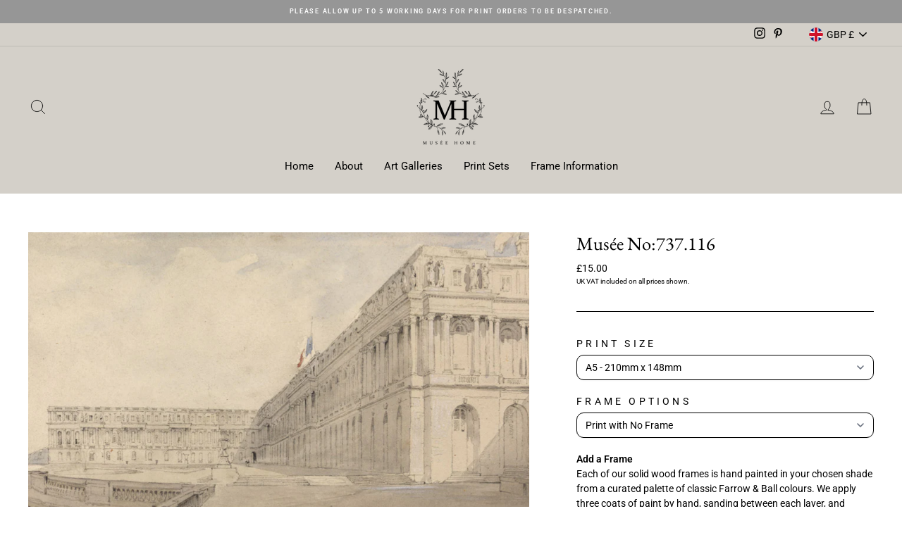

--- FILE ---
content_type: text/javascript;charset=utf-8
request_url: https://assets.cloudlift.app/api/assets/options.js?shop=museehome.myshopify.com
body_size: 27217
content:
window.Cloudlift = window.Cloudlift || {};window.Cloudlift.options = { config: {"app":"options","shop":"museehome.myshopify.com","url":"https://www.museehome.co.uk","api":"https://api.cloudlift.app","assets":"https://cdn.jsdelivr.net/gh/cloudlift-app/cdn@0.13.196","mode":"prod","currencyFormats":{"moneyFormat":"£{{amount}}","moneyWithCurrencyFormat":"£{{amount}} GBP"},"resources":["https://cdn.jsdelivr.net/gh/cloudlift-app/cdn@0.13.196/static/app-options.css","https://cdn.jsdelivr.net/gh/cloudlift-app/cdn@0.13.196/static/app-options.js"],"locale":"en","i18n":{"product.options.ai.generated.label":"Generated Images","product.options.text.align.right":"Text align right","product.options.discount.button":"Apply","product.options.discount.invalid":"Enter a valid discount code","product.options.library.button":"Select image","product.options.validity.dateMax":"Please enter a date before {max}","product.options.free":"FREE","product.options.ai.loading.generating":"Generating your image...","product.options.ai.removebg.button":"Remove Background","product.options.validity.upload.required":"Please upload a file","product.options.item.modal.title":"Update cart item?","product.options.item.modal.update":"Update","product.options.library.categories.button":"Show categories","product.options.validity.rangeOverflow":"Max allowed value {max}","product.options.file.link":"\uD83D\uDD17","product.options.ai.edit.placeholder":"Describe how to edit the image...","product.options.ai.update.button":"Update Image","product.options.bundle.hide":"Hide","product.options.text.style.bold":"Text bold","product.options.ai.edit.button":"Edit Image","product.options.validity.patternMismatch":"Please enter text to match: {pattern}","product.options.text.fontSize":"Text size","product.options.library.categories.label":"Categories","product.options.bundle.items":"items","product.options.ai.removebg.removed":"Background Removed","product.options.ai.button.generate":"Generate","product.options.validity.upload.max":"Maximum allowed file size is {max} MB","product.options.validity.rangeUnderflow":"Min allowed value {min}","product.options.text.style.italic":"Text italic","product.options.ai.prompt.placeholder":"Describe the image...","product.options.library.search.empty":"No results found","product.options.text.align.center":"Text center","product.options.ai.loading.editing":"Editing image...","product.options.discount.placeholder":"Discount code","product.options.ai.load_more":"Load More","product.options.validity.valueMissing":"Please enter a value","product.options.validity.tooLong":"Please enter less than {max} characters","product.options.ai.button.edit":"Edit Image","product.options.ai.edit.indicator":"Editing image","product.options.bundle.show":"Show","product.options.library.search.placeholder":"Search images","product.options.validity.selectMax":"Please select at most {max}","product.options.discount.valid":"Discount is applied at checkout","product.options.item.edit":"Edit ⚙️","product.options.item.modal.add":"Add new","product.options.validity.dateMin":"Please enter a date after {min}","product.options.library.images.button":"More images","product.options.validity.tooShort":"Please enter at least {min} characters","product.options.validity.selectMin":"Please select at least {min}","product.options.text.align.left":"Text align left"},"level":3,"version":"0.12.124","setup":true,"themeId":"150893560119","autoGallerySelector":"[data-product-images]","locationMode":0,"selector":"","previewLocationMode":0,"previewSelector":"","previewImgParent":1,"previewImgParentSelector":"","previewImgMainSelector":".product__main-photos img","previewImgThumbnailSelector":".product__thumbs img","itemImgParentSelector":".cart__item, .cart__row, .ws-cs-item","previewSticky":false,"previewStickyMobile":"overlay","previewStickyMobileSize":25,"priceDraft":true,"priceDraftTitle":"","priceDraftShipping":false,"priceDraftTaxFree":false,"priceDraftRetention":3,"priceProductId":"","priceProductHandle":"","priceVariantId":"","priceVariantValue":0.01,"checkout":true,"checkoutConfig":{"debug":false,"update":false,"key":"39502410"},"currencyConvert":true,"autoFulfil":false,"priceWeight":false,"extensions":"","theme":{"productPriceObserver":true,"themeGallery":true,"productPrice":true,"productPriceAll":false},"fonts":[{"name":"Roboto","files":{"bold":"http://fonts.gstatic.com/s/roboto/v20/KFOlCnqEu92Fr1MmWUlvAx05IsDqlA.ttf","italic":"http://fonts.gstatic.com/s/roboto/v20/KFOkCnqEu92Fr1Mu52xPKTM1K9nz.ttf","regular":"http://fonts.gstatic.com/s/roboto/v20/KFOmCnqEu92Fr1Me5WZLCzYlKw.ttf","bold_italic":"http://fonts.gstatic.com/s/roboto/v20/KFOjCnqEu92Fr1Mu51TzBhc9AMX6lJBP.ttf"},"type":1},{"name":"Montserrat","files":{"bold":"http://fonts.gstatic.com/s/montserrat/v15/JTURjIg1_i6t8kCHKm45_dJE7g7J_950vCo.ttf","italic":"http://fonts.gstatic.com/s/montserrat/v15/JTUQjIg1_i6t8kCHKm459WxhziTn89dtpQ.ttf","regular":"http://fonts.gstatic.com/s/montserrat/v15/JTUSjIg1_i6t8kCHKm45xW5rygbi49c.ttf","bold_italic":"http://fonts.gstatic.com/s/montserrat/v15/JTUPjIg1_i6t8kCHKm459WxZcgvD-_xxrCq7qg.ttf"},"type":1},{"name":"Rock Salt","files":{"regular":"http://fonts.gstatic.com/s/rocksalt/v11/MwQ0bhv11fWD6QsAVOZbsEk7hbBWrA.ttf"},"type":1},{"name":"Lato","files":{"bold":"http://fonts.gstatic.com/s/lato/v17/S6u9w4BMUTPHh6UVew-FGC_p9dw.ttf","italic":"http://fonts.gstatic.com/s/lato/v17/S6u8w4BMUTPHjxswWyWrFCbw7A.ttf","regular":"http://fonts.gstatic.com/s/lato/v17/S6uyw4BMUTPHvxk6XweuBCY.ttf","bold_italic":"http://fonts.gstatic.com/s/lato/v17/S6u_w4BMUTPHjxsI5wqPHA3s5dwt7w.ttf"},"type":1},{"name":"Open Sans","files":{"bold":"http://fonts.gstatic.com/s/opensans/v18/mem5YaGs126MiZpBA-UN7rg-VeJoCqeDjg.ttf","italic":"http://fonts.gstatic.com/s/opensans/v18/mem6YaGs126MiZpBA-UFUJ0ef8xkA76a.ttf","regular":"http://fonts.gstatic.com/s/opensans/v18/mem8YaGs126MiZpBA-U1UpcaXcl0Aw.ttf","bold_italic":"http://fonts.gstatic.com/s/opensans/v18/memnYaGs126MiZpBA-UFUKWiUOhsKKKTjrPW.ttf"},"type":1},{"name":"Oswald","files":{"bold":"http://fonts.gstatic.com/s/oswald/v36/TK3_WkUHHAIjg75cFRf3bXL8LICs1xZogUFoZAaRliE.ttf","regular":"http://fonts.gstatic.com/s/oswald/v36/TK3_WkUHHAIjg75cFRf3bXL8LICs1_FvgUFoZAaRliE.ttf"},"type":1}],"configs":[{"uuid":"cllrfhoxt8dc","styles":{"label-color":"#000000","input-color-selected":"#ff0000","css":"div[data-option=\"frame_001_sizes\"] {display: none;}\ndiv[data-option=\"frame_002_sizes\"] {display: none;}\ndiv[data-option=\"frame_003_sizes\"] {display: none;}\ndiv[data-option=\"frame_004_sizes\"] {display: none;}\ndiv[data-option=\"frame_005_sizes\"] {display: none;}\ndiv[data-option=\"frame_006_sizes\"] {display: none;}\ndiv[data-option=\"frame_007_sizes\"] {display: none;}\ndiv[data-option=\"frame_008_sizes\"] {display: none;}\ndiv[data-option=\"frame_009_sizes\"] {display: none;}\ndiv[data-option=\"frame_010_sizes\"] {display: none;}","option-font-size":"14px","input-background-color-selected":"#b52929","input-background-color":"#ffffff","label-font-size":"14px","input-text-color":"#000000","input-border-color":"#000000","font-family":"-apple-system, BlinkMacSystemFont, 'Segoe UI', Roboto,\nHelvetica, Arial, sans-serif, 'Apple Color Emoji', 'Segoe UI Emoji',\n'Segoe UI Symbol'","input-color":"#000000","info-icon-color":"#000000","option-border-radius":"10px","input-border-color-focus":"#000000"},"theme":"default","css":"#cllrfhoxt8dc .cl-po--wrapper{font-family:-apple-system,BlinkMacSystemFont,'Segoe UI',Roboto,Helvetica,Arial,sans-serif,'Apple Color Emoji','Segoe UI Emoji','Segoe UI Symbol'}#cllrfhoxt8dc .cl-po--label{color:#000;font-size:14px;margin-bottom:5px}#cllrfhoxt8dc .cl-po--info{width:14px;height:14px;background-color:#000}#cllrfhoxt8dc .cl-po--help{color:#637381;font-size:12px}#cllrfhoxt8dc .cl-po--option{color:#000;margin-bottom:20px;font-size:14px}#cllrfhoxt8dc .cl-po--input{color:#000;background-color:#fff;font-size:14px;border-width:1px;border-color:#000;border-radius:10px;box-shadow:rgba(0,0,0,0) 0 0 0 0,rgba(0,0,0,0) 0 0 0 0,rgba(0,0,0,0.05) 0 1px 2px 0}#cllrfhoxt8dc .cl-po--input:focus{outline:2px solid transparent;outline-offset:2px;box-shadow:#fff 0 0 0 0,#000 0 0 0 1px,rgba(0,0,0,0.05) 0 1px 2px 0;border-color:#000}#cllrfhoxt8dc .cl-po--input.cl-po--invalid:focus{box-shadow:#fff 0 0 0 0,#c44e47 0 0 0 1px,rgba(0,0,0,0.05) 0 1px 2px 0;border-color:#c44e47}#cllrfhoxt8dc .cl-po--swatch{background-color:#fff;border-width:1px;border-color:#000;border-radius:10px;box-shadow:rgba(0,0,0,0) 0 0 0 0,rgba(0,0,0,0) 0 0 0 0,rgba(0,0,0,0.05) 0 1px 2px 0}#cllrfhoxt8dc .cl-po--input:checked+.cl-po--swatch-button{background-color:#b52929;color:#fff}#cllrfhoxt8dc input[type=radio]:checked+.cl-po--swatch,#cllrfhoxt8dc input[type=checkbox]:checked+.cl-po--swatch{outline:2px solid transparent;outline-offset:2px;box-shadow:#fff 0 0 0 0,#f00 0 0 0 1px,rgba(0,0,0,0.05) 0 1px 2px 0;border-color:#f00}#cllrfhoxt8dc input[type=checkbox]:checked.cl-po--input,#cllrfhoxt8dc input[type=radio]:checked.cl-po--input{border-color:transparent;background-color:#f00}#cllrfhoxt8dc .cl-po--option .choices__inner{color:#000;background-color:#fff;border-width:1px;border-color:#000;border-radius:10px;box-shadow:rgba(0,0,0,0) 0 0 0 0,rgba(0,0,0,0) 0 0 0 0,rgba(0,0,0,0.05) 0 1px 2px 0}#cllrfhoxt8dc .cl-po--option .choices.is-focused:not(.is-open) .choices__inner{outline:2px solid transparent;outline-offset:2px;box-shadow:#fff 0 0 0 0,#000 0 0 0 1px,rgba(0,0,0,0.05) 0 1px 2px 0;border-color:#000}#cllrfhoxt8dc .cl-po--option .choices__list--multiple .choices__item{color:#000;background-color:#fff;border-radius:10px;border:1px solid #000}#cllrfhoxt8dc .cl-po--option .choices__list--multiple .choices__item.is-highlighted{color:#000;background-color:#fff;border:1px solid #000}#cllrfhoxt8dc .cl-po--option .choices[data-type*=select-multiple] .choices__button{color:#000;border-left:1px solid #000}#cllrfhoxt8dc .cl-po--text-editor,#cllrfhoxt8dc .cl-po--collapse.cl-po--edit{--text-editor-color:#000}#cllrfhoxt8dc .cl-po--text-editor .cl-po--swatch-button.selected{outline:2px solid transparent;outline-offset:2px;box-shadow:#fff 0 0 0 0,#000 0 0 0 1px,rgba(0,0,0,0.05) 0 1px 2px 0;border-color:#000;background-color:#b52929;--text-editor-color:#fff}#cllrfhoxt8dc .cl-po--collapse.cl-po--edit{border-left:1px solid #000;border-right:1px solid #000;border-bottom-color:#000}#cllrfhoxt8dc .cl-po--collapse.cl-po--edit .cl-po--edit-label{color:#637381}#cllrfhoxt8dc .cl-po--collapse.cl-po--edit:not(.cl-po--open){border-bottom:1px solid #000;border-bottom-left-radius:10px;border-bottom-right-radius:10px}#cllrfhoxt8dc .cl-po--invalid{border-color:#c44e47}#cllrfhoxt8dc .cl-po--errors{margin-top:10px}#cllrfhoxt8dc .cl-po--error{font-size:12px;font-family:-apple-system,BlinkMacSystemFont,'Segoe UI',Roboto,Helvetica,Arial,sans-serif,'Apple Color Emoji','Segoe UI Emoji','Segoe UI Symbol';color:#fff;background-color:#c44e47;border-color:#b7423b;border-radius:10px}#cllrfhoxt8dc .cl-po--collapse{color:#000;font-size:14px}#cllrfhoxt8dc .cl-po--collapse:before{width:18px;height:18px}#cllrfhoxt8dc .cl-po--panel{border-width:1px;border-color:#000;border-bottom-left-radius:10px;border-bottom-right-radius:10px;box-shadow:rgba(0,0,0,0) 0 0 0 0,rgba(0,0,0,0) 0 0 0 0,rgba(0,0,0,0.05) 0 1px 2px 0}#cllrfhoxt8dc div[data-option=\"frame_001_sizes\"]{display:none}#cllrfhoxt8dc div[data-option=\"frame_002_sizes\"]{display:none}#cllrfhoxt8dc div[data-option=\"frame_003_sizes\"]{display:none}#cllrfhoxt8dc div[data-option=\"frame_004_sizes\"]{display:none}#cllrfhoxt8dc div[data-option=\"frame_005_sizes\"]{display:none}#cllrfhoxt8dc div[data-option=\"frame_006_sizes\"]{display:none}#cllrfhoxt8dc div[data-option=\"frame_007_sizes\"]{display:none}#cllrfhoxt8dc div[data-option=\"frame_008_sizes\"]{display:none}#cllrfhoxt8dc div[data-option=\"frame_009_sizes\"]{display:none}#cllrfhoxt8dc div[data-option=\"frame_010_sizes\"]{display:none}","js":"","variantOption":true,"variantOptions":[{"name":"Size","type":"select","label":"Print Size","value":"","required":false,"conditions":[],"params":{"textValueSelect":"","help":"","priceTemplate":"","labelValueText":false,"labelPriceText":false,"exclude":false,"valuePriceText":true,"groupDelimiter":"","info":""},"values":[{"value":"A5 - 210mm x 148mm","text":"A5 - 210mm x 148mm"},{"value":"A4 - 297mm x 210mm","text":"A4 - 297mm x 210mm"},{"value":"A3 - 420mm x 297mm","text":"A3 - 420mm x 297mm"},{"value":"A2 - 594mm x 420mm","text":"A2 - 594mm x 420mm"}]}],"options":[{"name":"is framed","type":"select","label":"Frame Options","value":"without","required":true,"conditions":[],"params":{"textValueSelect":"","validationMsg":"","textClean":"","autocomplete":"","priceTextClean":"","pattern":"","labelPriceText":false,"valuePriceText":false,"groupDelimiter":"","help":"","textSearchValues":"","priceTemplate":"","searchValues":false,"labelValueText":false,"exclude":false,"placeholder":"","info":""},"values":[{"value":"without","text":"Print with No Frame"},{"value":"with","text":"Print with Frame"}]},{"name":"frame style","type":"img-swatch","label":"Frame Style","value":"","required":true,"conditions":[{"data":"options","field":"is framed","operator":"equals","value":"with"}],"params":{"imgTooltip":false,"grow":false,"validationMsg":"","shape":"rect","textClean":"","autocomplete":"","priceTextClean":"","pattern":"","labelPriceText":false,"toggle":false,"valuePriceText":false,"help":"","imgText":true,"size":"large","priceTemplate":"","labelValueText":false,"valuePriceTooltip":false,"exclude":false,"placeholder":"","items":3,"info":"","multiSelect":false},"values":[{"value":"001-Pickwick","text":" Pickwick","img":"https://cdn.shopify.com/s/files/1/0268/2519/5718/files/a_68FJ_Pickwick.png","disabled":false},{"value":"009-Darrowby","text":" Darrowby","img":"https://cdn.shopify.com/s/files/1/0268/2519/5718/files/a_aL8X_Darrowby.png","disabled":false},{"value":"002-Fenleigh","text":" Fenleigh","img":"https://cdn.shopify.com/s/files/1/0268/2519/5718/files/a_Vlgz_Fenleigh.png","disabled":false},{"value":"003-Sorrell","text":" Sorrell","img":"https://cdn.shopify.com/s/files/1/0268/2519/5718/files/a_qdCM_Sorrell.png","disabled":false},{"value":"004-Mapleton","text":" Mapleton","img":"https://cdn.shopify.com/s/files/1/0268/2519/5718/files/a_1X3A_Mapleton.png","disabled":false},{"value":"005-Hemsley","text":" Hemsley","img":"https://cdn.shopify.com/s/files/1/0268/2519/5718/files/a_Kfss_Hemsley.png","disabled":false},{"value":"008-Marwood","text":" Marwood","img":"https://cdn.shopify.com/s/files/1/0268/2519/5718/files/a_38o9_Marwood.png","disabled":false},{"value":"010-Auden","text":" Auden","img":"https://cdn.shopify.com/s/files/1/0268/2519/5718/files/a_klLg_Auden.png","disabled":false}]},{"name":"frame colour","type":"img-swatch","label":"Farrow & Ball Frame Colour","value":"Drop Cloth","required":true,"conditions":[{"data":"options","field":"is framed","operator":"equals","value":"with"}],"params":{"imgTooltip":false,"grow":false,"validationMsg":"","shape":"rect","textClean":"","autocomplete":"","priceTextClean":"","pattern":"","labelPriceText":false,"toggle":false,"valuePriceText":false,"help":"","imgText":false,"size":"large","priceTemplate":"","labelValueText":false,"exclude":false,"placeholder":"","items":3,"info":"","multiSelect":false},"values":[{"value":"Shaded White","text":" ","img":"https://cdn.shopify.com/s/files/1/0268/2519/5718/files/a_2dnS_shaded_20white_20colour.png","color":"#d5cfc0","disabled":false},{"value":"Drop Cloth","text":" ","img":"https://cdn.shopify.com/s/files/1/0268/2519/5718/files/a_3j4c_drop_20cloth_20colour.png","color":"#c5bdac"},{"value":"Mouses Back","text":" ","img":"https://cdn.shopify.com/s/files/1/0268/2519/5718/files/a_Age5_mouses_20back.jpg","color":"#958975"},{"value":"Pantalon","text":" ","img":"https://cdn.shopify.com/s/files/1/0268/2519/5718/files/a_mm5I_pantalon_20colour.png","color":"#6e6656"},{"value":"Treron","text":" ","img":"https://cdn.shopify.com/s/files/1/0268/2519/5718/files/a_cKSM_treron_20colour.png","color":"#8c8c7a"},{"value":"Tanners Brown","text":" ","img":"https://cdn.shopify.com/s/files/1/0268/2519/5718/files/a_nXoW_tanners_20brown.jpg","color":"#4f4a4a"},{"value":"Railings","text":" ","img":"https://cdn.shopify.com/s/files/1/0268/2519/5718/files/a_FlWj_railings_20colour.png","color":"#45494c"},{"value":"De Nimes","text":" ","img":"https://cdn.shopify.com/s/files/1/0268/2519/5718/files/a_5eOz_de_20nimes.jpg","color":"#748284"},{"value":"Pitch Black","text":" ","img":"https://cdn.shopify.com/s/files/1/0268/2519/5718/files/a_njbW_pitch_20black_20colour.png","color":"#3d3c3c"}]},{"name":"Custom Frame Colour","type":"text","label":"Custom Paint Colour","value":"","required":true,"conditions":[{"data":"options","field":"is framed","operator":"equals","value":"with"},{"data":"options","field":"frame colour","operator":"equals","value":"Custom"}],"params":{"help":"You can specify any paint name or RAL colour available from any UK manufacturer. \n<br><br>\nCustom paint colours add a charge of £20.00.\n<br>Custom paint colour choice will also be indicated in your shopping basket.","validationMsg":"","priceTemplate":" ","textClean":"","autocomplete":"","priceTextClean":"","pattern":"","labelPriceText":false,"placeholder":"Enter Custom Paint Name Here...","info":""},"values":[{"price":0.0,"priceText":true,"priceType":1}]},{"name":"frame_001_sizes","type":"select","label":"","value":"A4","required":false,"conditions":[{"data":"options","field":"is framed","operator":"equals","value":"with"},{"data":"options","field":"frame style","operator":"equals","value":"001-Pickwick"}],"params":{"textValueSelect":"","validationMsg":"","textClean":"","autocomplete":"","priceTextClean":"","pattern":"","labelPriceText":false,"valuePriceText":true,"groupDelimiter":"","help":"","priceTemplate":"","labelValueText":false,"exclude":false,"placeholder":"","info":""},"values":[{"value":"A5","text":"A5","price":35.0},{"value":"A4","text":"A4","price":50.0},{"value":"A3","text":"A3","price":60.0},{"value":"A2","text":"A2","price":75.0}]},{"name":"frame_002_sizes","type":"select","label":"","value":"A4","required":false,"conditions":[{"data":"options","field":"is framed","operator":"equals","value":"with"},{"data":"options","field":"frame style","operator":"equals","value":"002-Fenleigh"}],"params":{"textValueSelect":"","validationMsg":"","textClean":"","autocomplete":"","priceTextClean":"","pattern":"","labelPriceText":false,"valuePriceText":true,"groupDelimiter":"","help":"","priceTemplate":"","labelValueText":false,"exclude":false,"placeholder":"","info":""},"values":[{"value":"A5","text":"A5","price":60.0},{"value":"A4","text":"A4","price":80.0},{"value":"A3","text":"A3","price":95.0},{"value":"A2","text":"A2","price":115.0}]},{"name":"frame_003_sizes","type":"select","label":"","value":"A4","required":false,"conditions":[{"data":"options","field":"is framed","operator":"equals","value":"with"},{"data":"options","field":"frame style","operator":"equals","value":"003-Sorrell"}],"params":{"textValueSelect":"","validationMsg":"","textClean":"","autocomplete":"","priceTextClean":"","pattern":"","labelPriceText":false,"valuePriceText":true,"groupDelimiter":"","help":"","priceTemplate":"","labelValueText":false,"exclude":false,"placeholder":"","info":""},"values":[{"value":"A5","text":"A5","price":60.0},{"value":"A4","text":"A4","price":80.0},{"value":"A3","text":"A3","price":95.0},{"value":"A2","text":"A2","price":115.0}]},{"name":"frame_004_sizes","type":"select","label":"","value":"A4","required":false,"conditions":[{"data":"options","field":"is framed","operator":"equals","value":"with"},{"data":"options","field":"frame style","operator":"equals","value":"004-Mapleton"}],"params":{"textValueSelect":"","validationMsg":"","textClean":"","autocomplete":"","priceTextClean":"","pattern":"","labelPriceText":false,"valuePriceText":true,"groupDelimiter":"","help":"","priceTemplate":"","labelValueText":false,"exclude":false,"placeholder":"","info":""},"values":[{"value":"A5","text":"A5","price":60.0},{"value":"A4","text":"A4","price":80.0},{"value":"A3","text":"A3","price":95.0},{"value":"A2","text":"A2","price":115.0}]},{"name":"frame_005_sizes","type":"select","label":"","value":"A4","required":false,"conditions":[{"data":"options","field":"is framed","operator":"equals","value":"with"},{"data":"options","field":"frame style","operator":"equals","value":"005-Hemsley"}],"params":{"textValueSelect":"","validationMsg":"","textClean":"","autocomplete":"","priceTextClean":"","pattern":"","labelPriceText":false,"valuePriceText":true,"groupDelimiter":"","help":"","priceTemplate":"","labelValueText":false,"exclude":false,"placeholder":"","info":""},"values":[{"value":"A5","text":"A5","price":80.0},{"value":"A4","text":"A4","price":100.0},{"value":"A3","text":"A3","price":115.0},{"value":"A2","text":"A2","price":150.0}]},{"name":"frame_006_sizes","type":"select","label":"","value":"A4","required":false,"conditions":[{"data":"options","field":"is framed","operator":"equals","value":"with"},{"data":"options","field":"frame style","operator":"equals","value":"006-Isher"}],"params":{"textValueSelect":"","validationMsg":"","textClean":"","autocomplete":"","priceTextClean":"","pattern":"","labelPriceText":false,"valuePriceText":true,"groupDelimiter":"","help":"","priceTemplate":"","labelValueText":false,"exclude":false,"placeholder":"","info":""},"values":[{"value":"A5","text":"A5","price":50.0},{"value":"A4","text":"A4","price":70.0},{"value":"A3","text":"A3","price":85.0},{"value":"A2","text":"A2","price":105.0}]},{"name":"frame_008_sizes","type":"select","label":"","value":"","required":false,"conditions":[{"data":"options","field":"is framed","operator":"equals","value":"with"},{"data":"options","field":"frame style","operator":"equals","value":"008-Marwood"}],"params":{"textValueSelect":"","validationMsg":"","textClean":"","autocomplete":"","priceTextClean":"","pattern":"","labelPriceText":false,"valuePriceText":true,"groupDelimiter":"","help":"","priceTemplate":"","labelValueText":false,"exclude":false,"placeholder":"","info":""},"values":[{"value":"A5","text":"A5","price":80.0},{"value":"A4","text":"A4","price":100.0},{"value":"A3","text":"A3","price":115.0},{"value":"A2","text":"A2","price":150.0}]},{"name":"frame_009_sizes","type":"select","label":"","value":"A4","required":false,"conditions":[{"data":"options","field":"is framed","operator":"equals","value":"with"},{"data":"options","field":"frame style","operator":"equals","value":"009-Darrowby"}],"params":{"textValueSelect":"","validationMsg":"","textClean":"","autocomplete":"","priceTextClean":"","pattern":"","labelPriceText":false,"valuePriceText":true,"groupDelimiter":"","help":"","priceTemplate":"","labelValueText":false,"exclude":false,"placeholder":"","info":""},"values":[{"value":"A5","text":"A5","price":50.0},{"value":"A4","text":"A4","price":70.0},{"value":"A3","text":"A3","price":85.0},{"value":"A2","text":"A2","price":105.0}]},{"name":"frame_010_sizes","type":"select","label":"","value":"A4","required":false,"conditions":[{"data":"options","field":"is framed","operator":"equals","value":"with"},{"data":"options","field":"frame style","operator":"equals","value":"010-Auden"}],"params":{"textValueSelect":"","validationMsg":"","textClean":"","autocomplete":"","priceTextClean":"","pattern":"","labelPriceText":false,"valuePriceText":true,"groupDelimiter":"","help":"","priceTemplate":"","labelValueText":false,"exclude":false,"placeholder":"","info":""},"values":[{"value":"A5","text":"A5","price":90.0},{"value":"A4","text":"A3","price":115.0},{"value":"A3","text":"A3","price":145.0},{"value":"A2","text":"A2","price":175.0}]},{"name":"Glazing Options","type":"group","value":"","required":false,"conditions":[],"params":{"collapseOpen":false,"collapseLabel":"","collapse":false,"groupLayout":"row"},"options":[{"name":"a2 glazing","type":"radio","label":"","value":"No Glaze","required":true,"conditions":[{"data":"options","field":"is framed","operator":"equals","value":"with"},{"data":"variant","field":"variant_title","operator":"equals","value":"A2 - 594mm x 420mm"}],"params":{"btnBgColor":"#000000","atcBgColor":"#000000","textClean":"","pattern":"","atcColor":"#ffffff","atcText":"","priceTemplate":"","labelValueText":false,"exclude":false,"placeholder":"","info":"","grow":false,"validationMsg":"","popupFull":false,"autocomplete":"","priceTextClean":"","labelPriceText":false,"toggle":true,"valuePriceText":true,"popupQty":false,"help":"","popup":false,"valuePriceTooltip":false,"btnColor":"#ffffff","multiSelect":false},"values":[{"value":"No Glaze","text":"No Glaze Coating"},{"value":"Acrylic","text":"Acrylic Glazing","price":30.0}]},{"name":"a3 glazing","type":"radio","label":"","value":"No Glaze","required":true,"conditions":[{"data":"variant","field":"variant_title","operator":"equals","value":"A3 - 420mm x 297mm"},{"data":"options","field":"is framed","operator":"equals","value":"with"}],"params":{"btnBgColor":"#000000","atcBgColor":"#000000","textClean":"","pattern":"","atcColor":"#ffffff","atcText":"","priceTemplate":"","labelValueText":false,"exclude":false,"placeholder":"","info":"","grow":false,"validationMsg":"","popupFull":false,"autocomplete":"","priceTextClean":"","labelPriceText":false,"toggle":true,"valuePriceText":true,"popupQty":false,"help":"","popup":false,"valuePriceTooltip":false,"btnColor":"#ffffff","multiSelect":false},"values":[{"value":"No Glaze","text":"No Glaze Coating"},{"value":"Acrylic","text":"Acrylic Glazing","price":20.0}]},{"name":"a4 glazing","type":"radio","label":"","value":"No Glaze","required":true,"conditions":[{"data":"variant","field":"variant_title","operator":"equals","value":"A4 - 297mm x 210mm"},{"data":"options","field":"is framed","operator":"equals","value":"with"}],"params":{"btnBgColor":"#000000","atcBgColor":"#000000","textClean":"","pattern":"","atcColor":"#ffffff","atcText":"","priceTemplate":"","labelValueText":false,"exclude":false,"placeholder":"","info":"","grow":false,"validationMsg":"","popupFull":false,"autocomplete":"","priceTextClean":"","labelPriceText":false,"toggle":true,"valuePriceText":true,"popupQty":false,"help":"","popup":false,"valuePriceTooltip":false,"btnColor":"#ffffff","multiSelect":false},"values":[{"value":"No Glaze","text":"No Glaze Coating"},{"value":"Acrylic","text":"Acrylic Glazing","price":10.0}]},{"name":"a5 glazing","type":"radio","label":"","value":"No Glaze","required":true,"conditions":[{"data":"variant","field":"variant_title","operator":"equals","value":"A5 - 210mm x 148mm"},{"data":"options","field":"is framed","operator":"equals","value":"with"}],"params":{"btnBgColor":"#000000","atcBgColor":"#000000","textClean":"","pattern":"","atcColor":"#ffffff","atcText":"","priceTemplate":"","labelValueText":false,"exclude":false,"placeholder":"","info":"","grow":false,"validationMsg":"","popupFull":false,"autocomplete":"","priceTextClean":"","labelPriceText":false,"toggle":true,"valuePriceText":true,"popupQty":false,"help":"","popup":false,"valuePriceTooltip":false,"btnColor":"#ffffff","multiSelect":false},"values":[{"value":"No Glaze","text":"No Glaze Coating"},{"value":"Acrylic","text":"Acrylic Glazing","price":7.5}]},{"name":"Finish Options Notice","type":"html","label":"","value":"","required":false,"conditions":[],"params":{"help":"","validationMsg":"","priceTemplate":"","textClean":"","autocomplete":"","priceTextClean":"","pattern":"","labelPriceText":false,"html":"<b>Add a Frame</b>\n<p>\nEach of our solid wood frames is hand painted in your chosen shade from a curated palette of classic Farrow & Ball colours. We apply three coats of paint by hand, sanding between each layer, and buffing to a velvet finish. \nEvery frame is crafted and finished in our own UK workshop using the highest quality materials — a reflection of our commitment to thoughtful, lasting design. Lead time for hand crafted frames is around 2 weeks.\n<p>\n<b>Finish Options</b>\n<p>\n<b>No Glaze Protective Coating</b>\n<br>A unique, water-based UV protection varnish that’s applied by hand to the surface of the print. This low-sheen finish protects the artwork while eliminating reflections, so it can be viewed clearly from every angle. It also allows the surface to be gently cleaned with a soft, dry cloth — a practical and beautiful option for relaxed, light-filled spaces.\n<p>\n<b>Acrylic Glazing</b>\n<br>A classic glazing option. We use high-quality cast acrylic that is optically clear, with no colour distortion. Lighter than glass, shatter-resistant, and safer for shipping — ideal for protecting your art while offering a traditional framed feel.\n\n","placeholder":"","info":""}}]}],"targetMode":1,"conditionMode":1,"product":{"id":"8447155700023","title":"Musée No:792.065","handle":"musee-no-792-64","type":"product","quantity":1},"conditions":[{"data":"product","field":"product_tags","tags":["frame-landscape"]}],"preview":true,"previewConfig":{"name":"Main","position":1,"export":true,"exportConfig":{"original":false,"originalProperty":"_original","originalFormat":"png","thumbnail":true,"thumbnailProperty":"_preview","thumbnailWidth":500,"thumbnailHeight":500,"crop":false,"cropConfig":{"valid":false}},"width":1920,"height":1357,"layers":[{"name":"product_unframed","type":"product","conditions":[{"data":"options","field":"is framed","operator":"equals","value":"without"}],"params":{"excludeThumbnail":false,"color":"","interactive":false,"imgPos":null,"autoCenterV":true,"autoScale":true,"refX":-4,"scaleX":1.6,"interactiveColor":"","scaleY":2.0,"refY":8,"refWidth":900.0,"variant":true,"autoCenterH":true,"autoPos":true,"autoRotate":false,"rotatable":false,"resizable":false,"autoScaleRatio":true,"interactiveBox":false,"excludeOriginal":false,"autoScaleOverlay":false,"refAngle":0,"refRect":false,"refHeight":1200.0,"autoScaleMax":true,"x":500,"y":500}},{"name":"product_A2","type":"product","conditions":[{"data":"variant","field":"variant_title","operator":"contains","value":"A2"},{"data":"options","field":"is framed","operator":"equals","value":"with"}],"params":{"excludeThumbnail":false,"color":"","interactive":false,"autoCenterV":true,"autoScale":false,"refX":-6,"scaleX":1.564,"interactiveColor":"","scaleY":1.564,"refY":3,"refWidth":900.0,"variant":false,"autoCenterH":true,"autoPos":false,"autoRotate":false,"rotatable":false,"resizable":false,"autoScaleRatio":true,"interactiveBox":false,"excludeOriginal":false,"autoScaleOverlay":false,"refAngle":0,"refRect":false,"refHeight":1200.0,"autoScaleMax":false,"x":294,"y":214}},{"name":"product_A3","type":"product","conditions":[{"data":"variant","field":"variant_title","operator":"contains","value":"A3"},{"data":"options","field":"is framed","operator":"equals","value":"with"}],"params":{"excludeThumbnail":false,"color":"","interactive":false,"imgPos":null,"autoCenterV":true,"autoScale":false,"scaleX":1.387,"interactiveColor":"","scaleY":1.387,"refWidth":900.0,"variant":false,"autoCenterH":true,"maskLayers":[],"autoPos":false,"autoRotate":false,"rotatable":false,"canvas":true,"shape":"svg","resizable":false,"autoScaleRatio":false,"interactiveBox":false,"excludeOriginal":false,"autoScaleOverlay":false,"refRect":false,"refHeight":1200.0,"autoScaleMax":false,"x":360,"y":260}},{"name":"product_A4","type":"product","conditions":[{"data":"variant","field":"variant_title","operator":"contains","value":"A4"},{"data":"options","field":"is framed","operator":"equals","value":"with"}],"params":{"excludeThumbnail":false,"color":"","interactive":false,"autoCenterV":true,"autoScale":false,"refX":0,"scaleX":1.203,"interactiveColor":"","scaleY":1.203,"refY":0,"refWidth":900.0,"variant":false,"autoCenterH":true,"autoPos":false,"autoRotate":false,"rotatable":false,"resizable":false,"autoScaleRatio":false,"interactiveBox":false,"excludeOriginal":false,"autoScaleOverlay":false,"refRect":false,"refHeight":1200.0,"autoScaleMax":false,"x":439,"y":323}},{"name":"product_A5","type":"product","conditions":[{"data":"variant","field":"variant_title","operator":"contains","value":"A5"},{"data":"options","field":"is framed","operator":"equals","value":"with"}],"params":{"excludeThumbnail":false,"interactive":false,"autoCenterV":false,"autoScale":false,"refX":0,"scaleX":1.0,"interactiveColor":"","scaleY":1.0,"refY":0,"refWidth":900.0,"variant":true,"autoCenterH":false,"autoPos":false,"autoRotate":false,"rotatable":false,"resizable":false,"autoScaleRatio":false,"interactiveBox":false,"excludeOriginal":false,"autoScaleOverlay":false,"refRect":false,"refHeight":1200.0,"autoScaleMax":false,"x":532,"y":383}},{"name":"frame_001_A2","type":"overlay_values","conditions":[{"data":"variant","field":"variant_title","operator":"contains","value":"A2"},{"data":"options","field":"frame style","operator":"equals","value":"001-Pickwick"},{"data":"options","field":"is framed","operator":"equals","value":"with"}],"params":{"excludeThumbnail":false,"rotatable":false,"color":"","resizable":false,"variantOption":false,"interactive":false,"autoScaleRatio":true,"interactiveBox":false,"excludeOriginal":false,"autoCenterV":true,"autoScaleOverlay":false,"autoScale":false,"scaleX":1.204,"interactiveColor":"","scaleY":1.204,"refRect":false,"autoScaleMax":true,"x":238,"autoCenterH":true,"y":156,"autoPos":false,"autoRotate":false,"option":"frame colour"},"layers":[{"name":"frame_001_A2_Shaded White","type":"overlay","conditions":[{"data":"options","field":"frame colour","operator":"equals","value":"Shaded White"}],"params":{"excludeThumbnail":false,"rotatable":false,"color":"","resizable":false,"variantOption":false,"interactive":false,"autoScaleRatio":true,"interactiveBox":false,"excludeOriginal":false,"url":"https://cdn.shopify.com/s/files/1/0268/2519/5718/files/a_3pFr_musee_pickwick_shadedwhite_a2_land.png","autoCenterV":true,"autoScaleOverlay":false,"autoScale":false,"scaleX":1.204,"interactiveColor":"","scaleY":1.204,"refRect":false,"autoScaleMax":true,"x":238,"autoCenterH":true,"y":156,"autoPos":false,"autoRotate":false,"option":"frame colour"}},{"name":"frame_001_A2_Drop Cloth","type":"overlay","conditions":[{"data":"options","field":"frame colour","operator":"equals","value":"Drop Cloth"}],"params":{"excludeThumbnail":false,"rotatable":false,"color":"","resizable":false,"variantOption":false,"interactive":false,"autoScaleRatio":true,"interactiveBox":false,"excludeOriginal":false,"url":"https://cdn.shopify.com/s/files/1/0268/2519/5718/files/a_xscY_musee_pickwick_dropcloth_a2_land.png","autoCenterV":true,"autoScaleOverlay":false,"autoScale":false,"scaleX":1.204,"interactiveColor":"","scaleY":1.204,"refRect":false,"autoScaleMax":true,"x":238,"autoCenterH":true,"y":156,"autoPos":false,"autoRotate":false,"option":"frame colour"}},{"name":"frame_001_A2_Mouses Back","type":"overlay","conditions":[{"data":"options","field":"frame colour","operator":"equals","value":"Mouses Back"}],"params":{"excludeThumbnail":false,"rotatable":false,"color":"","resizable":false,"variantOption":false,"interactive":false,"autoScaleRatio":true,"interactiveBox":false,"excludeOriginal":false,"url":"https://cdn.shopify.com/s/files/1/0268/2519/5718/files/a_n4Bj_musee_pickwick_mousesback_a2_land.png","autoCenterV":true,"autoScaleOverlay":false,"autoScale":false,"scaleX":1.204,"interactiveColor":"","scaleY":1.204,"refRect":false,"autoScaleMax":true,"x":238,"autoCenterH":true,"y":156,"autoPos":false,"autoRotate":false,"option":"frame colour"}},{"name":"frame_001_A2_Pantalon","type":"overlay","conditions":[{"data":"options","field":"frame colour","operator":"equals","value":"Pantalon"}],"params":{"excludeThumbnail":false,"rotatable":false,"color":"","resizable":false,"variantOption":false,"interactive":false,"autoScaleRatio":true,"interactiveBox":false,"excludeOriginal":false,"url":"https://cdn.shopify.com/s/files/1/0268/2519/5718/files/a_0brj_musee_pickwick_pantalon_a2_land.png","autoCenterV":true,"autoScaleOverlay":false,"autoScale":false,"scaleX":1.204,"interactiveColor":"","scaleY":1.204,"refRect":false,"autoScaleMax":true,"x":238,"autoCenterH":true,"y":156,"autoPos":false,"autoRotate":false,"option":"frame colour"}},{"name":"frame_001_A2_Treron","type":"overlay","conditions":[{"data":"options","field":"frame colour","operator":"equals","value":"Treron"}],"params":{"excludeThumbnail":false,"rotatable":false,"color":"","resizable":false,"variantOption":false,"interactive":false,"autoScaleRatio":true,"interactiveBox":false,"excludeOriginal":false,"url":"https://cdn.shopify.com/s/files/1/0268/2519/5718/files/a_YOM2_musee_pickwick_treron_a2_land.png","autoCenterV":true,"autoScaleOverlay":false,"autoScale":false,"scaleX":1.204,"interactiveColor":"","scaleY":1.204,"refRect":false,"autoScaleMax":true,"x":238,"autoCenterH":true,"y":156,"autoPos":false,"autoRotate":false,"option":"frame colour"}},{"name":"frame_001_A2_Tanners Brown","type":"overlay","conditions":[{"data":"options","field":"frame colour","operator":"equals","value":"Tanners Brown"}],"params":{"excludeThumbnail":false,"rotatable":false,"color":"","resizable":false,"variantOption":false,"interactive":false,"autoScaleRatio":true,"interactiveBox":false,"excludeOriginal":false,"url":"https://cdn.shopify.com/s/files/1/0268/2519/5718/files/a_4CAi_musee_pickwick_tannersbrown_a2_land.png","autoCenterV":true,"autoScaleOverlay":false,"autoScale":false,"scaleX":1.204,"interactiveColor":"","scaleY":1.204,"refRect":false,"autoScaleMax":true,"x":238,"autoCenterH":true,"y":156,"autoPos":false,"autoRotate":false,"option":"frame colour"}},{"name":"frame_001_A2_Railings","type":"overlay","conditions":[{"data":"options","field":"frame colour","operator":"equals","value":"Railings"}],"params":{"excludeThumbnail":false,"rotatable":false,"color":"","resizable":false,"variantOption":false,"interactive":false,"autoScaleRatio":true,"interactiveBox":false,"excludeOriginal":false,"url":"https://cdn.shopify.com/s/files/1/0268/2519/5718/files/a_U4Bp_musee_pickwick_railings_a2_land.png","autoCenterV":true,"autoScaleOverlay":false,"autoScale":false,"scaleX":1.204,"interactiveColor":"","scaleY":1.204,"refRect":false,"autoScaleMax":true,"x":238,"autoCenterH":true,"y":156,"autoPos":false,"autoRotate":false,"option":"frame colour"}},{"name":"frame_001_A2_De Nimes","type":"overlay","conditions":[{"data":"options","field":"frame colour","operator":"equals","value":"De Nimes"}],"params":{"excludeThumbnail":false,"rotatable":false,"color":"","resizable":false,"variantOption":false,"interactive":false,"autoScaleRatio":true,"interactiveBox":false,"excludeOriginal":false,"url":"https://cdn.shopify.com/s/files/1/0268/2519/5718/files/a_YUKK_musee_pickwick_denimes_a2_land.png","autoCenterV":true,"autoScaleOverlay":false,"autoScale":false,"scaleX":1.204,"interactiveColor":"","scaleY":1.204,"refRect":false,"autoScaleMax":true,"x":238,"autoCenterH":true,"y":156,"autoPos":false,"autoRotate":false,"option":"frame colour"}},{"name":"frame_001_A2_Pitch Black","type":"overlay","conditions":[{"data":"options","field":"frame colour","operator":"equals","value":"Pitch Black"}],"params":{"excludeThumbnail":false,"rotatable":false,"color":"","resizable":false,"variantOption":false,"interactive":false,"autoScaleRatio":true,"interactiveBox":false,"excludeOriginal":false,"url":"https://cdn.shopify.com/s/files/1/0268/2519/5718/files/a_zI4l_musee_pickwick_pitchblack_a2_land.png","autoCenterV":true,"autoScaleOverlay":false,"autoScale":false,"scaleX":1.204,"interactiveColor":"","scaleY":1.204,"refRect":false,"autoScaleMax":true,"x":238,"autoCenterH":true,"y":156,"autoPos":false,"autoRotate":false,"option":"frame colour"}}]},{"name":"frame_001_A3","type":"overlay_values","conditions":[{"data":"variant","field":"variant_title","operator":"contains","value":"A3"},{"data":"options","field":"frame style","operator":"equals","value":"001-Pickwick"},{"data":"options","field":"is framed","operator":"equals","value":"with"}],"params":{"excludeThumbnail":false,"rotatable":false,"color":"","resizable":false,"variantOption":false,"interactive":false,"autoScaleRatio":true,"interactiveBox":false,"excludeOriginal":false,"autoCenterV":true,"autoScaleOverlay":false,"autoScale":false,"scaleX":1.094,"interactiveColor":"","scaleY":1.094,"refRect":false,"autoScaleMax":true,"x":302,"autoCenterH":true,"y":198,"autoPos":false,"autoRotate":false,"option":"frame colour"},"layers":[{"name":"frame_001_A3_Shaded White","type":"overlay","conditions":[{"data":"options","field":"frame colour","operator":"equals","value":"Shaded White"}],"params":{"excludeThumbnail":false,"rotatable":false,"color":"","resizable":false,"variantOption":false,"interactive":false,"autoScaleRatio":true,"interactiveBox":false,"excludeOriginal":false,"url":"https://cdn.shopify.com/s/files/1/0268/2519/5718/files/a_2YIv_musee_pickwick_shadedwhite_a3_land.png","autoCenterV":true,"autoScaleOverlay":false,"autoScale":false,"scaleX":1.094,"interactiveColor":"","scaleY":1.094,"refRect":false,"autoScaleMax":true,"x":302,"autoCenterH":true,"y":198,"autoPos":false,"autoRotate":false,"option":"frame colour"}},{"name":"frame_001_A3_Drop Cloth","type":"overlay","conditions":[{"data":"options","field":"frame colour","operator":"equals","value":"Drop Cloth"}],"params":{"excludeThumbnail":false,"rotatable":false,"color":"","resizable":false,"variantOption":false,"interactive":false,"autoScaleRatio":true,"interactiveBox":false,"excludeOriginal":false,"url":"https://cdn.shopify.com/s/files/1/0268/2519/5718/files/a_WMva_musee_pickwick_dropcloth_a3_land.png","autoCenterV":true,"autoScaleOverlay":false,"autoScale":false,"scaleX":1.094,"interactiveColor":"","scaleY":1.094,"refRect":false,"autoScaleMax":true,"x":302,"autoCenterH":true,"y":198,"autoPos":false,"autoRotate":false,"option":"frame colour"}},{"name":"frame_001_A3_Mouses Back","type":"overlay","conditions":[{"data":"options","field":"frame colour","operator":"equals","value":"Mouses Back"}],"params":{"excludeThumbnail":false,"rotatable":false,"color":"","resizable":false,"variantOption":false,"interactive":false,"autoScaleRatio":true,"interactiveBox":false,"excludeOriginal":false,"url":"https://cdn.shopify.com/s/files/1/0268/2519/5718/files/a_Z5V5_musee_pickwick_mousesback_a3_land.png","autoCenterV":true,"autoScaleOverlay":false,"autoScale":false,"scaleX":1.094,"interactiveColor":"","scaleY":1.094,"refRect":false,"autoScaleMax":true,"x":302,"autoCenterH":true,"y":198,"autoPos":false,"autoRotate":false,"option":"frame colour"}},{"name":"frame_001_A3_Treron","type":"overlay","conditions":[{"data":"options","field":"frame colour","operator":"equals","value":"Treron"}],"params":{"excludeThumbnail":false,"rotatable":false,"color":"","resizable":false,"variantOption":false,"interactive":false,"autoScaleRatio":true,"interactiveBox":false,"excludeOriginal":false,"url":"https://cdn.shopify.com/s/files/1/0268/2519/5718/files/a_V2zR_musee_pickwick_treron_a3_land.png","autoCenterV":true,"autoScaleOverlay":false,"autoScale":false,"scaleX":1.094,"interactiveColor":"","scaleY":1.094,"refRect":false,"autoScaleMax":true,"x":302,"autoCenterH":true,"y":198,"autoPos":false,"autoRotate":false,"option":"frame colour"}},{"name":"frame_001_A3_Pantalon","type":"overlay","conditions":[{"data":"options","field":"frame colour","operator":"equals","value":"Pantalon"}],"params":{"excludeThumbnail":false,"rotatable":false,"color":"","resizable":false,"variantOption":false,"interactive":false,"autoScaleRatio":true,"interactiveBox":false,"excludeOriginal":false,"url":"https://cdn.shopify.com/s/files/1/0268/2519/5718/files/a_vMl9_musee_pickwick_pantalon_a3_land.png","autoCenterV":true,"autoScaleOverlay":false,"autoScale":false,"scaleX":1.094,"interactiveColor":"","scaleY":1.094,"refRect":false,"autoScaleMax":true,"x":302,"autoCenterH":true,"y":198,"autoPos":false,"autoRotate":false,"option":"frame colour"}},{"name":"frame_001_A3_Tanners Brown","type":"overlay","conditions":[{"data":"options","field":"frame colour","operator":"equals","value":"Tanners Brown"}],"params":{"excludeThumbnail":false,"rotatable":false,"color":"","resizable":false,"variantOption":false,"interactive":false,"autoScaleRatio":true,"interactiveBox":false,"excludeOriginal":false,"url":"https://cdn.shopify.com/s/files/1/0268/2519/5718/files/a_4vQl_musee_pickwick_tannersbrown_a3_land.png","autoCenterV":true,"autoScaleOverlay":false,"autoScale":false,"scaleX":1.094,"interactiveColor":"","scaleY":1.094,"refRect":false,"autoScaleMax":true,"x":302,"autoCenterH":true,"y":198,"autoPos":false,"autoRotate":false,"option":"frame colour"}},{"name":"frame_001_A3_De Nimes","type":"overlay","conditions":[{"data":"options","field":"frame colour","operator":"equals","value":"De Nimes"}],"params":{"excludeThumbnail":false,"rotatable":false,"color":"","resizable":false,"variantOption":false,"interactive":false,"autoScaleRatio":true,"interactiveBox":false,"excludeOriginal":false,"url":"https://cdn.shopify.com/s/files/1/0268/2519/5718/files/a_44bS_musee_pickwick_denime_a3_land.png","autoCenterV":true,"autoScaleOverlay":false,"autoScale":false,"scaleX":1.094,"interactiveColor":"","scaleY":1.094,"refRect":false,"autoScaleMax":true,"x":302,"autoCenterH":true,"y":198,"autoPos":false,"autoRotate":false,"option":"frame colour"}},{"name":"frame_001_A3_Railings","type":"overlay","conditions":[{"data":"options","field":"frame colour","operator":"equals","value":"Railings"}],"params":{"excludeThumbnail":false,"rotatable":false,"color":"","resizable":false,"variantOption":false,"interactive":false,"autoScaleRatio":true,"interactiveBox":false,"excludeOriginal":false,"url":"https://cdn.shopify.com/s/files/1/0268/2519/5718/files/a_k2EQ_musee_pickwick_railings_a3_land.png","autoCenterV":true,"autoScaleOverlay":false,"autoScale":false,"scaleX":1.094,"interactiveColor":"","scaleY":1.094,"refRect":false,"autoScaleMax":true,"x":302,"autoCenterH":true,"y":198,"autoPos":false,"autoRotate":false,"option":"frame colour"}},{"name":"frame_001_A3_Pitch Black","type":"overlay","conditions":[{"data":"options","field":"frame colour","operator":"equals","value":"Pitch Black"}],"params":{"excludeThumbnail":false,"rotatable":false,"color":"","resizable":false,"variantOption":false,"interactive":false,"autoScaleRatio":true,"interactiveBox":false,"excludeOriginal":false,"url":"https://cdn.shopify.com/s/files/1/0268/2519/5718/files/a_6G5R_musee_pickwick_pitchblack_a3_land.png","autoCenterV":true,"autoScaleOverlay":false,"autoScale":false,"scaleX":1.094,"interactiveColor":"","scaleY":1.094,"refRect":false,"autoScaleMax":true,"x":302,"autoCenterH":true,"y":198,"autoPos":false,"autoRotate":false,"option":"frame colour"}},{"name":"frame_001_A3_custom","type":"overlay","conditions":[{"data":"options","field":"frame colour","operator":"equals","value":"custom"}],"params":{"excludeThumbnail":false,"rotatable":false,"color":"","resizable":false,"variantOption":false,"interactive":false,"autoScaleRatio":true,"interactiveBox":false,"excludeOriginal":false,"url":"https://cdn.shopify.com/s/files/1/0268/2519/5718/files/a_0qNX_custom.png","autoCenterV":true,"autoScaleOverlay":false,"autoScale":false,"scaleX":1.094,"interactiveColor":"","scaleY":1.094,"refRect":false,"autoScaleMax":true,"x":302,"autoCenterH":true,"y":198,"autoPos":false,"autoRotate":false,"option":"frame colour"}}]},{"name":"frame_001_A4","type":"overlay_values","conditions":[{"data":"variant","field":"variant_title","operator":"contains","value":"A4"},{"data":"options","field":"frame style","operator":"equals","value":"001-Pickwick"},{"data":"options","field":"is framed","operator":"equals","value":"with"}],"params":{"excludeThumbnail":false,"rotatable":false,"color":"","resizable":false,"variantOption":false,"interactive":false,"autoScaleRatio":true,"interactiveBox":false,"excludeOriginal":false,"autoCenterV":true,"autoScaleOverlay":false,"autoScale":false,"scaleX":0.991,"interactiveColor":"","scaleY":0.991,"refRect":false,"autoScaleMax":true,"x":354,"autoCenterH":true,"y":243,"autoPos":false,"autoRotate":false,"option":"frame colour"},"layers":[{"name":"frame_001_A4_Shaded White","type":"overlay","conditions":[{"data":"options","field":"frame colour","operator":"equals","value":"Shaded White"}],"params":{"excludeThumbnail":false,"rotatable":false,"color":"","resizable":false,"variantOption":false,"interactive":false,"autoScaleRatio":true,"interactiveBox":false,"excludeOriginal":false,"url":"https://cdn.shopify.com/s/files/1/0268/2519/5718/files/a_9EoQ_musee_pickwick_shadedwhite_a4_land.png","autoCenterV":true,"autoScaleOverlay":false,"autoScale":false,"scaleX":0.991,"interactiveColor":"","scaleY":0.991,"refRect":false,"autoScaleMax":true,"x":354,"autoCenterH":true,"y":243,"autoPos":false,"autoRotate":false,"option":"frame colour"}},{"name":"frame_001_A4_Drop Cloth","type":"overlay","conditions":[{"data":"options","field":"frame colour","operator":"equals","value":"Drop Cloth"}],"params":{"excludeThumbnail":false,"rotatable":false,"color":"","resizable":false,"variantOption":false,"interactive":false,"autoScaleRatio":true,"interactiveBox":false,"excludeOriginal":false,"url":"https://cdn.shopify.com/s/files/1/0268/2519/5718/files/a_wD3D_musee_pickwick_dropcloth_a4_land.png","autoCenterV":true,"autoScaleOverlay":false,"autoScale":false,"scaleX":0.991,"interactiveColor":"","scaleY":0.991,"refRect":false,"autoScaleMax":true,"x":354,"autoCenterH":true,"y":243,"autoPos":false,"autoRotate":false,"option":"frame colour"}},{"name":"frame_001_A4_Mouses Back","type":"overlay","conditions":[{"data":"options","field":"frame colour","operator":"equals","value":"Mouses Back"}],"params":{"excludeThumbnail":false,"rotatable":false,"color":"","resizable":false,"variantOption":false,"interactive":false,"autoScaleRatio":true,"interactiveBox":false,"excludeOriginal":false,"url":"https://cdn.shopify.com/s/files/1/0268/2519/5718/files/a_hySy_musee_pickwick_mousesback_A4_land.png","autoCenterV":true,"autoScaleOverlay":false,"autoScale":false,"scaleX":0.991,"interactiveColor":"","scaleY":0.991,"refRect":false,"autoScaleMax":true,"x":354,"autoCenterH":true,"y":243,"autoPos":false,"autoRotate":false,"option":"frame colour"}},{"name":"frame_001_A4_Pantalon","type":"overlay","conditions":[{"data":"options","field":"frame colour","operator":"equals","value":"Pantalon"}],"params":{"excludeThumbnail":false,"rotatable":false,"color":"","resizable":false,"variantOption":false,"interactive":false,"autoScaleRatio":true,"interactiveBox":false,"excludeOriginal":false,"url":"https://cdn.shopify.com/s/files/1/0268/2519/5718/files/a_43AA_musee_pickwick_pantalon_a4_land.png","autoCenterV":true,"autoScaleOverlay":false,"autoScale":false,"scaleX":0.991,"interactiveColor":"","scaleY":0.991,"refRect":false,"autoScaleMax":true,"x":354,"autoCenterH":true,"y":243,"autoPos":false,"autoRotate":false,"option":"frame colour"}},{"name":"frame_001_A4_Treron","type":"overlay","conditions":[{"data":"options","field":"frame colour","operator":"equals","value":"Treron"}],"params":{"excludeThumbnail":false,"rotatable":false,"color":"","resizable":false,"variantOption":false,"interactive":false,"autoScaleRatio":true,"interactiveBox":false,"excludeOriginal":false,"url":"https://cdn.shopify.com/s/files/1/0268/2519/5718/files/a_XBSw_musee_pickwick_treron_a4_land.png","autoCenterV":true,"autoScaleOverlay":false,"autoScale":false,"scaleX":0.991,"interactiveColor":"","scaleY":0.991,"refRect":false,"autoScaleMax":true,"x":354,"autoCenterH":true,"y":243,"autoPos":false,"autoRotate":false,"option":"frame colour"}},{"name":"frame_001_A4_Tanners Brown","type":"overlay","conditions":[{"data":"options","field":"frame colour","operator":"equals","value":"Tanners Brown"}],"params":{"excludeThumbnail":false,"rotatable":false,"color":"","resizable":false,"variantOption":false,"interactive":false,"autoScaleRatio":true,"interactiveBox":false,"excludeOriginal":false,"url":"https://cdn.shopify.com/s/files/1/0268/2519/5718/files/a_fDCT_musee_pickwick_tannersbrown_A4_land.png","autoCenterV":true,"autoScaleOverlay":false,"autoScale":false,"scaleX":0.991,"interactiveColor":"","scaleY":0.991,"refRect":false,"autoScaleMax":true,"x":354,"autoCenterH":true,"y":243,"autoPos":false,"autoRotate":false,"option":"frame colour"}},{"name":"frame_001_A4_Railings","type":"overlay","conditions":[{"data":"options","field":"frame colour","operator":"equals","value":"Railings"}],"params":{"excludeThumbnail":false,"rotatable":false,"color":"","resizable":false,"variantOption":false,"interactive":false,"autoScaleRatio":true,"interactiveBox":false,"excludeOriginal":false,"url":"https://cdn.shopify.com/s/files/1/0268/2519/5718/files/a_1y21_musee_pickwick_railings_a4_land.png","autoCenterV":true,"autoScaleOverlay":false,"autoScale":false,"scaleX":0.991,"interactiveColor":"","scaleY":0.991,"refRect":false,"autoScaleMax":true,"x":354,"autoCenterH":true,"y":243,"autoPos":false,"autoRotate":false,"option":"frame colour"}},{"name":"frame_001_A4_De Nimes","type":"overlay","conditions":[{"data":"options","field":"frame colour","operator":"equals","value":"De Nimes"}],"params":{"excludeThumbnail":false,"rotatable":false,"color":"","resizable":false,"variantOption":false,"interactive":false,"autoScaleRatio":true,"interactiveBox":false,"excludeOriginal":false,"url":"https://cdn.shopify.com/s/files/1/0268/2519/5718/files/a_ZgjB_musee_pickwick_denimes_a4_land.png","autoCenterV":true,"autoScaleOverlay":false,"autoScale":false,"scaleX":0.991,"interactiveColor":"","scaleY":0.991,"refRect":false,"autoScaleMax":true,"x":354,"autoCenterH":true,"y":243,"autoPos":false,"autoRotate":false,"option":"frame colour"}},{"name":"frame_001_A4_Pitch Black","type":"overlay","conditions":[{"data":"options","field":"frame colour","operator":"equals","value":"Pitch Black"}],"params":{"excludeThumbnail":false,"rotatable":false,"color":"","resizable":false,"variantOption":false,"interactive":false,"autoScaleRatio":true,"interactiveBox":false,"excludeOriginal":false,"url":"https://cdn.shopify.com/s/files/1/0268/2519/5718/files/a_09Uw_musee_pickwick_pitchblack_a4_land.png","autoCenterV":true,"autoScaleOverlay":false,"autoScale":false,"scaleX":0.991,"interactiveColor":"","scaleY":0.991,"refRect":false,"autoScaleMax":true,"x":354,"autoCenterH":true,"y":243,"autoPos":false,"autoRotate":false,"option":"frame colour"}}]},{"name":"frame_001_A5","type":"overlay_values","conditions":[{"data":"variant","field":"variant_title","operator":"contains","value":"A5"},{"data":"options","field":"frame style","operator":"equals","value":"001-Pickwick"},{"data":"options","field":"is framed","operator":"equals","value":"with"}],"params":{"excludeThumbnail":false,"rotatable":false,"color":"","resizable":false,"variantOption":false,"interactive":false,"autoScaleRatio":true,"interactiveBox":false,"excludeOriginal":false,"autoCenterV":true,"autoScaleOverlay":false,"autoScale":false,"scaleX":0.888,"interactiveColor":"","scaleY":0.888,"refRect":false,"autoScaleMax":true,"x":427,"autoCenterH":true,"y":282,"autoPos":false,"autoRotate":false,"option":"frame colour"},"layers":[{"name":"frame_001_A5_Shaded White","type":"overlay","conditions":[{"data":"options","field":"frame colour","operator":"equals","value":"Shaded White"}],"params":{"excludeThumbnail":false,"rotatable":false,"color":"","resizable":false,"variantOption":false,"interactive":false,"autoScaleRatio":true,"interactiveBox":false,"excludeOriginal":false,"url":"https://cdn.shopify.com/s/files/1/0268/2519/5718/files/a_9COW_musee_pickwick_shadedwhite_a5_land.png","autoCenterV":true,"autoScaleOverlay":false,"autoScale":false,"scaleX":0.888,"interactiveColor":"","scaleY":0.888,"refRect":false,"autoScaleMax":true,"x":427,"autoCenterH":true,"y":282,"autoPos":false,"autoRotate":false,"option":"frame colour"}},{"name":"frame_001_A5_Drop Cloth","type":"overlay","conditions":[{"data":"options","field":"frame colour","operator":"equals","value":"Drop Cloth"}],"params":{"excludeThumbnail":false,"rotatable":false,"color":"","resizable":false,"variantOption":false,"interactive":false,"autoScaleRatio":true,"interactiveBox":false,"excludeOriginal":false,"url":"https://cdn.shopify.com/s/files/1/0268/2519/5718/files/a_IPMU_musee_pickwick_A5_dropcloth_land.png","autoCenterV":true,"autoScaleOverlay":false,"autoScale":false,"scaleX":0.888,"interactiveColor":"","scaleY":0.888,"refRect":false,"autoScaleMax":true,"x":427,"autoCenterH":true,"y":282,"autoPos":false,"autoRotate":false,"option":"frame colour"}},{"name":"frame_001_A5_Mouses Back","type":"overlay","conditions":[{"data":"options","field":"frame colour","operator":"equals","value":"Mouses Back"}],"params":{"excludeThumbnail":false,"rotatable":false,"color":"","resizable":false,"variantOption":false,"interactive":false,"autoScaleRatio":true,"interactiveBox":false,"excludeOriginal":false,"url":"https://cdn.shopify.com/s/files/1/0268/2519/5718/files/a_5sKK_musee_pickwick_a5_mousesback_land.png","autoCenterV":true,"autoScaleOverlay":false,"autoScale":false,"scaleX":0.888,"interactiveColor":"","scaleY":0.888,"refRect":false,"autoScaleMax":true,"x":427,"autoCenterH":true,"y":282,"autoPos":false,"autoRotate":false,"option":"frame colour"}},{"name":"frame_001_A5_Pantalon","type":"overlay","conditions":[{"data":"options","field":"frame colour","operator":"equals","value":"Pantalon"}],"params":{"excludeThumbnail":false,"rotatable":false,"color":"","resizable":false,"variantOption":false,"interactive":false,"autoScaleRatio":true,"interactiveBox":false,"excludeOriginal":false,"url":"https://cdn.shopify.com/s/files/1/0268/2519/5718/files/a_B0LO_musee_pickwick_pantalon_a5_land.png","autoCenterV":true,"autoScaleOverlay":false,"autoScale":false,"scaleX":0.888,"interactiveColor":"","scaleY":0.888,"refRect":false,"autoScaleMax":true,"x":427,"autoCenterH":true,"y":282,"autoPos":false,"autoRotate":false,"option":"frame colour"}},{"name":"frame_001_A5_Treron","type":"overlay","conditions":[{"data":"options","field":"frame colour","operator":"equals","value":"Treron"}],"params":{"excludeThumbnail":false,"rotatable":false,"color":"","resizable":false,"variantOption":false,"interactive":false,"autoScaleRatio":true,"interactiveBox":false,"excludeOriginal":false,"url":"https://cdn.shopify.com/s/files/1/0268/2519/5718/files/a_9O8y_musee_pickwick_treron_a5_land.png","autoCenterV":true,"autoScaleOverlay":false,"autoScale":false,"scaleX":0.888,"interactiveColor":"","scaleY":0.888,"refRect":false,"autoScaleMax":true,"x":427,"autoCenterH":true,"y":282,"autoPos":false,"autoRotate":false,"option":"frame colour"}},{"name":"frame_001_A5_Tanners Brown","type":"overlay","conditions":[{"data":"options","field":"frame colour","operator":"equals","value":"Tanners Brown"}],"params":{"excludeThumbnail":false,"rotatable":false,"color":"","resizable":false,"variantOption":false,"interactive":false,"autoScaleRatio":true,"interactiveBox":false,"excludeOriginal":false,"url":"https://cdn.shopify.com/s/files/1/0268/2519/5718/files/a_OtMT_musee_pickwick_tanners_brown_a5_land.png","autoCenterV":true,"autoScaleOverlay":false,"autoScale":false,"scaleX":0.888,"interactiveColor":"","scaleY":0.888,"refRect":false,"autoScaleMax":true,"x":427,"autoCenterH":true,"y":282,"autoPos":false,"autoRotate":false,"option":"frame colour"}},{"name":"frame_001_A5_Railings","type":"overlay","conditions":[{"data":"options","field":"frame colour","operator":"equals","value":"Railings"}],"params":{"excludeThumbnail":false,"rotatable":false,"color":"","resizable":false,"variantOption":false,"interactive":false,"autoScaleRatio":true,"interactiveBox":false,"excludeOriginal":false,"url":"https://cdn.shopify.com/s/files/1/0268/2519/5718/files/a_9crZ_musee_pickwick_railings_A5_land.png","autoCenterV":true,"autoScaleOverlay":false,"autoScale":false,"scaleX":0.888,"interactiveColor":"","scaleY":0.888,"refRect":false,"autoScaleMax":true,"x":427,"autoCenterH":true,"y":282,"autoPos":false,"autoRotate":false,"option":"frame colour"}},{"name":"frame_001_A5_De Nimes","type":"overlay","conditions":[{"data":"options","field":"frame colour","operator":"equals","value":"De Nimes"}],"params":{"excludeThumbnail":false,"rotatable":false,"color":"","resizable":false,"variantOption":false,"interactive":false,"autoScaleRatio":true,"interactiveBox":false,"excludeOriginal":false,"url":"https://cdn.shopify.com/s/files/1/0268/2519/5718/files/a_kgG0_musee_pickwick_A5_denime_land.png","autoCenterV":true,"autoScaleOverlay":false,"autoScale":false,"scaleX":0.888,"interactiveColor":"","scaleY":0.888,"refRect":false,"autoScaleMax":true,"x":427,"autoCenterH":true,"y":282,"autoPos":false,"autoRotate":false,"option":"frame colour"}},{"name":"frame_001_A5_Pitch Black","type":"overlay","conditions":[{"data":"options","field":"frame colour","operator":"equals","value":"Pitch Black"}],"params":{"excludeThumbnail":false,"rotatable":false,"color":"","resizable":false,"variantOption":false,"interactive":false,"autoScaleRatio":true,"interactiveBox":false,"excludeOriginal":false,"url":"https://cdn.shopify.com/s/files/1/0268/2519/5718/files/a_tPln_musee_pickwick_pitchblack_a5_land.png","autoCenterV":true,"autoScaleOverlay":false,"autoScale":false,"scaleX":0.888,"interactiveColor":"","scaleY":0.888,"refRect":false,"autoScaleMax":true,"x":427,"autoCenterH":true,"y":282,"autoPos":false,"autoRotate":false,"option":"frame colour"}}]},{"name":"frame_002_A2","type":"overlay_values","conditions":[{"data":"variant","field":"variant_title","operator":"contains","value":"A2"},{"data":"options","field":"frame style","operator":"equals","value":"002-Fenleigh"},{"data":"options","field":"is framed","operator":"equals","value":"with"}],"params":{"excludeThumbnail":false,"rotatable":false,"color":"","resizable":false,"variantOption":false,"interactive":false,"autoScaleRatio":true,"interactiveBox":false,"excludeOriginal":false,"autoCenterV":true,"autoScaleOverlay":false,"autoScale":false,"scaleX":1.29,"interactiveColor":"","scaleY":1.29,"refRect":false,"autoScaleMax":true,"x":185,"autoCenterH":true,"y":102,"autoPos":false,"autoRotate":false,"option":"frame colour"},"layers":[{"name":"frame_002_A2_Shaded White","type":"overlay","conditions":[{"data":"options","field":"frame colour","operator":"equals","value":"Shaded White"}],"params":{"excludeThumbnail":false,"rotatable":false,"color":"","resizable":false,"variantOption":false,"interactive":false,"autoScaleRatio":true,"interactiveBox":false,"excludeOriginal":false,"url":"https://cdn.shopify.com/s/files/1/0268/2519/5718/files/a_VtDx_musee_fenleigh_shadedwhite_a2_land.png","autoCenterV":true,"autoScaleOverlay":false,"autoScale":false,"scaleX":1.29,"interactiveColor":"","scaleY":1.29,"refRect":false,"autoScaleMax":true,"x":185,"autoCenterH":true,"y":102,"autoPos":false,"autoRotate":false,"option":"frame colour"}},{"name":"frame_002_A2_Drop Cloth","type":"overlay","conditions":[{"data":"options","field":"frame colour","operator":"equals","value":"Drop Cloth"}],"params":{"excludeThumbnail":false,"rotatable":false,"color":"","resizable":false,"variantOption":false,"interactive":false,"autoScaleRatio":true,"interactiveBox":false,"excludeOriginal":false,"url":"https://cdn.shopify.com/s/files/1/0268/2519/5718/files/a_MOAu_musee_fenleigh_dropcloth_a2_land.png","autoCenterV":true,"autoScaleOverlay":false,"autoScale":false,"scaleX":1.29,"interactiveColor":"","scaleY":1.29,"refRect":false,"autoScaleMax":true,"x":185,"autoCenterH":true,"y":102,"autoPos":false,"autoRotate":false,"option":"frame colour"}},{"name":"frame_002_A2_Mouses Back","type":"overlay","conditions":[{"data":"options","field":"frame colour","operator":"equals","value":"Mouses Back"}],"params":{"excludeThumbnail":false,"rotatable":false,"color":"","resizable":false,"variantOption":false,"interactive":false,"autoScaleRatio":true,"interactiveBox":false,"excludeOriginal":false,"url":"https://cdn.shopify.com/s/files/1/0268/2519/5718/files/a_BcOw_musee_fenleigh_mousesback_a2_land.png","autoCenterV":true,"autoScaleOverlay":false,"autoScale":false,"scaleX":1.29,"interactiveColor":"","scaleY":1.29,"refRect":false,"autoScaleMax":true,"x":185,"autoCenterH":true,"y":102,"autoPos":false,"autoRotate":false,"option":"frame colour"}},{"name":"frame_002_A2_Treron","type":"overlay","conditions":[{"data":"options","field":"frame colour","operator":"equals","value":"Treron"}],"params":{"excludeThumbnail":false,"rotatable":false,"color":"","resizable":false,"variantOption":false,"interactive":false,"autoScaleRatio":true,"interactiveBox":false,"excludeOriginal":false,"url":"https://cdn.shopify.com/s/files/1/0268/2519/5718/files/a_Oo0K_musee_fenleigh_treron_a2_land.png","autoCenterV":true,"autoScaleOverlay":false,"autoScale":false,"scaleX":1.29,"interactiveColor":"","scaleY":1.29,"refRect":false,"autoScaleMax":true,"x":185,"autoCenterH":true,"y":102,"autoPos":false,"autoRotate":false,"option":"frame colour"}},{"name":"frame_002_A2_Pantalon","type":"overlay","conditions":[{"data":"options","field":"frame colour","operator":"equals","value":"Pantalon"}],"params":{"excludeThumbnail":false,"rotatable":false,"color":"","resizable":false,"variantOption":false,"interactive":false,"autoScaleRatio":true,"interactiveBox":false,"excludeOriginal":false,"url":"https://cdn.shopify.com/s/files/1/0268/2519/5718/files/a_WLaE_musee_fenleigh_pantalon_a2_land.png","autoCenterV":true,"autoScaleOverlay":false,"autoScale":false,"scaleX":1.29,"interactiveColor":"","scaleY":1.29,"refRect":false,"autoScaleMax":true,"x":185,"autoCenterH":true,"y":102,"autoPos":false,"autoRotate":false,"option":"frame colour"}},{"name":"frame_002_A2_Tanners Brown","type":"overlay","conditions":[{"data":"options","field":"frame colour","operator":"equals","value":"Tanners Brown"}],"params":{"excludeThumbnail":false,"rotatable":false,"color":"","resizable":false,"variantOption":false,"interactive":false,"autoScaleRatio":true,"interactiveBox":false,"excludeOriginal":false,"url":"https://cdn.shopify.com/s/files/1/0268/2519/5718/files/a_dxWN_musee_fenleigh_tannersbrown_a2_land.png","autoCenterV":true,"autoScaleOverlay":false,"autoScale":false,"scaleX":1.29,"interactiveColor":"","scaleY":1.29,"refRect":false,"autoScaleMax":true,"x":185,"autoCenterH":true,"y":102,"autoPos":false,"autoRotate":false,"option":"frame colour"}},{"name":"frame_002_A2_De Nimes","type":"overlay","conditions":[{"data":"options","field":"frame colour","operator":"equals","value":"De Nimes"}],"params":{"excludeThumbnail":false,"rotatable":false,"color":"","resizable":false,"variantOption":false,"interactive":false,"autoScaleRatio":true,"interactiveBox":false,"excludeOriginal":false,"url":"https://cdn.shopify.com/s/files/1/0268/2519/5718/files/a_4DO9_musee_fenleigh_denimes_a2_land.png","autoCenterV":true,"autoScaleOverlay":false,"autoScale":false,"scaleX":1.29,"interactiveColor":"","scaleY":1.29,"refRect":false,"autoScaleMax":true,"x":185,"autoCenterH":true,"y":102,"autoPos":false,"autoRotate":false,"option":"frame colour"}},{"name":"frame_002_A2_Railings","type":"overlay","conditions":[{"data":"options","field":"frame colour","operator":"equals","value":"Railings"}],"params":{"excludeThumbnail":false,"rotatable":false,"color":"","resizable":false,"variantOption":false,"interactive":false,"autoScaleRatio":true,"interactiveBox":false,"excludeOriginal":false,"url":"https://cdn.shopify.com/s/files/1/0268/2519/5718/files/a_R7AN_musee_fenleigh_railings_a2_land.png","autoCenterV":true,"autoScaleOverlay":false,"autoScale":false,"scaleX":1.29,"interactiveColor":"","scaleY":1.29,"refRect":false,"autoScaleMax":true,"x":185,"autoCenterH":true,"y":102,"autoPos":false,"autoRotate":false,"option":"frame colour"}},{"name":"frame_002_A2_Pitch Black","type":"overlay","conditions":[{"data":"options","field":"frame colour","operator":"equals","value":"Pitch Black"}],"params":{"excludeThumbnail":false,"rotatable":false,"color":"","resizable":false,"variantOption":false,"interactive":false,"autoScaleRatio":true,"interactiveBox":false,"excludeOriginal":false,"url":"https://cdn.shopify.com/s/files/1/0268/2519/5718/files/a_kwwv_musee_fenleigh_pitchblack_a2_land.png","autoCenterV":true,"autoScaleOverlay":false,"autoScale":false,"scaleX":1.29,"interactiveColor":"","scaleY":1.29,"refRect":false,"autoScaleMax":true,"x":185,"autoCenterH":true,"y":102,"autoPos":false,"autoRotate":false,"option":"frame colour"}},{"name":"frame_002_A2_custom","type":"overlay","conditions":[{"data":"options","field":"frame colour","operator":"equals","value":"custom"}],"params":{"excludeThumbnail":false,"rotatable":false,"color":"","resizable":false,"variantOption":false,"interactive":false,"autoScaleRatio":true,"interactiveBox":false,"excludeOriginal":false,"url":"https://cdn.shopify.com/s/files/1/0268/2519/5718/files/a_0qNX_custom.png","autoCenterV":true,"autoScaleOverlay":false,"autoScale":false,"scaleX":1.29,"interactiveColor":"","scaleY":1.29,"refRect":false,"autoScaleMax":true,"x":185,"autoCenterH":true,"y":102,"autoPos":false,"autoRotate":false,"option":"frame colour"}}]},{"name":"frame_002_A3","type":"overlay_values","conditions":[{"data":"variant","field":"variant_title","operator":"contains","value":"A3"},{"data":"options","field":"frame style","operator":"equals","value":"002-Fenleigh"},{"data":"options","field":"is framed","operator":"equals","value":"with"}],"params":{"excludeThumbnail":false,"rotatable":false,"color":"","resizable":false,"variantOption":false,"interactive":false,"autoScaleRatio":true,"interactiveBox":false,"excludeOriginal":false,"autoCenterV":true,"autoScaleOverlay":false,"autoScale":false,"scaleX":1.184,"interactiveColor":"","scaleY":1.184,"refRect":false,"autoScaleMax":true,"x":248,"autoCenterH":true,"y":145,"autoPos":false,"autoRotate":false,"option":"frame colour"},"layers":[{"name":"frame_002_A3_Shaded White","type":"overlay","conditions":[{"data":"options","field":"frame colour","operator":"equals","value":"Shaded White"}],"params":{"excludeThumbnail":false,"rotatable":false,"color":"","resizable":false,"variantOption":false,"interactive":false,"autoScaleRatio":true,"interactiveBox":false,"excludeOriginal":false,"url":"https://cdn.shopify.com/s/files/1/0268/2519/5718/files/a_Vvsf_musee_fenleigh_shadedwhite_a3_land.png","autoCenterV":true,"autoScaleOverlay":false,"autoScale":false,"scaleX":1.184,"interactiveColor":"","scaleY":1.184,"refRect":false,"autoScaleMax":true,"x":248,"autoCenterH":true,"y":145,"autoPos":false,"autoRotate":false,"option":"frame colour"}},{"name":"frame_002_A3_Drop Cloth","type":"overlay","conditions":[{"data":"options","field":"frame colour","operator":"equals","value":"Drop Cloth"}],"params":{"excludeThumbnail":false,"rotatable":false,"color":"","resizable":false,"variantOption":false,"interactive":false,"autoScaleRatio":true,"interactiveBox":false,"excludeOriginal":false,"url":"https://cdn.shopify.com/s/files/1/0268/2519/5718/files/a_pLpt_musee_fenleigh_dropcloth_a3_land.png","autoCenterV":true,"autoScaleOverlay":false,"autoScale":false,"scaleX":1.184,"interactiveColor":"","scaleY":1.184,"refRect":false,"autoScaleMax":true,"x":248,"autoCenterH":true,"y":145,"autoPos":false,"autoRotate":false,"option":"frame colour"}},{"name":"frame_002_A3_Mouses Back","type":"overlay","conditions":[{"data":"options","field":"frame colour","operator":"equals","value":"Mouses Back"}],"params":{"excludeThumbnail":false,"rotatable":false,"color":"","resizable":false,"variantOption":false,"interactive":false,"autoScaleRatio":true,"interactiveBox":false,"excludeOriginal":false,"url":"https://cdn.shopify.com/s/files/1/0268/2519/5718/files/a_56P8_musee_fenleigh_mousesback_a3_land.png","autoCenterV":true,"autoScaleOverlay":false,"autoScale":false,"scaleX":1.184,"interactiveColor":"","scaleY":1.184,"refRect":false,"autoScaleMax":true,"x":248,"autoCenterH":true,"y":145,"autoPos":false,"autoRotate":false,"option":"frame colour"}},{"name":"frame_002_A3_Pantalon","type":"overlay","conditions":[{"data":"options","field":"frame colour","operator":"equals","value":"Pantalon"}],"params":{"excludeThumbnail":false,"rotatable":false,"color":"","resizable":false,"variantOption":false,"interactive":false,"autoScaleRatio":true,"interactiveBox":false,"excludeOriginal":false,"url":"https://cdn.shopify.com/s/files/1/0268/2519/5718/files/a_lTPy_musee_fenleigh_pantalon_a3_land.png","autoCenterV":true,"autoScaleOverlay":false,"autoScale":false,"scaleX":1.184,"interactiveColor":"","scaleY":1.184,"refRect":false,"autoScaleMax":true,"x":248,"autoCenterH":true,"y":145,"autoPos":false,"autoRotate":false,"option":"frame colour"}},{"name":"frame_002_A3_Treron","type":"overlay","conditions":[{"data":"options","field":"frame colour","operator":"equals","value":"Treron"}],"params":{"excludeThumbnail":false,"rotatable":false,"color":"","resizable":false,"variantOption":false,"interactive":false,"autoScaleRatio":true,"interactiveBox":false,"excludeOriginal":false,"url":"https://cdn.shopify.com/s/files/1/0268/2519/5718/files/a_JTJB_musee_fenleigh_treron_a3_land.png","autoCenterV":true,"autoScaleOverlay":false,"autoScale":false,"scaleX":1.184,"interactiveColor":"","scaleY":1.184,"refRect":false,"autoScaleMax":true,"x":248,"autoCenterH":true,"y":145,"autoPos":false,"autoRotate":false,"option":"frame colour"}},{"name":"frame_002_A3_Tanners Brown","type":"overlay","conditions":[{"data":"options","field":"frame colour","operator":"equals","value":"Tanners Brown"}],"params":{"excludeThumbnail":false,"rotatable":false,"color":"","resizable":false,"variantOption":false,"interactive":false,"autoScaleRatio":true,"interactiveBox":false,"excludeOriginal":false,"url":"https://cdn.shopify.com/s/files/1/0268/2519/5718/files/a_uPbB_musee_fenleigh_tannersbrown_a3_land.png","autoCenterV":true,"autoScaleOverlay":false,"autoScale":false,"scaleX":1.184,"interactiveColor":"","scaleY":1.184,"refRect":false,"autoScaleMax":true,"x":248,"autoCenterH":true,"y":145,"autoPos":false,"autoRotate":false,"option":"frame colour"}},{"name":"frame_002_A3_Railings","type":"overlay","conditions":[{"data":"options","field":"frame colour","operator":"equals","value":"Railings"}],"params":{"excludeThumbnail":false,"rotatable":false,"color":"","resizable":false,"variantOption":false,"interactive":false,"autoScaleRatio":true,"interactiveBox":false,"excludeOriginal":false,"url":"https://cdn.shopify.com/s/files/1/0268/2519/5718/files/a_l5fo_musee_fenleigh_railings_a3_land.png","autoCenterV":true,"autoScaleOverlay":false,"autoScale":false,"scaleX":1.184,"interactiveColor":"","scaleY":1.184,"refRect":false,"autoScaleMax":true,"x":248,"autoCenterH":true,"y":145,"autoPos":false,"autoRotate":false,"option":"frame colour"}},{"name":"frame_002_A3_De Nimes","type":"overlay","conditions":[{"data":"options","field":"frame colour","operator":"equals","value":"De Nimes"}],"params":{"excludeThumbnail":false,"rotatable":false,"color":"","resizable":false,"variantOption":false,"interactive":false,"autoScaleRatio":true,"interactiveBox":false,"excludeOriginal":false,"url":"https://cdn.shopify.com/s/files/1/0268/2519/5718/files/a_xNTX_musee_fenleigh_denime_a3_land.png","autoCenterV":true,"autoScaleOverlay":false,"autoScale":false,"scaleX":1.184,"interactiveColor":"","scaleY":1.184,"refRect":false,"autoScaleMax":true,"x":248,"autoCenterH":true,"y":145,"autoPos":false,"autoRotate":false,"option":"frame colour"}},{"name":"frame_002_A3_Pitch Black","type":"overlay","conditions":[{"data":"options","field":"frame colour","operator":"equals","value":"Pitch Black"}],"params":{"excludeThumbnail":false,"rotatable":false,"color":"","resizable":false,"variantOption":false,"interactive":false,"autoScaleRatio":true,"interactiveBox":false,"excludeOriginal":false,"url":"https://cdn.shopify.com/s/files/1/0268/2519/5718/files/a_4BME_musee_fenleigh_pitchblack_a3_land.png","autoCenterV":true,"autoScaleOverlay":false,"autoScale":false,"scaleX":1.184,"interactiveColor":"","scaleY":1.184,"refRect":false,"autoScaleMax":true,"x":248,"autoCenterH":true,"y":145,"autoPos":false,"autoRotate":false,"option":"frame colour"}}]},{"name":"frame_002_A4","type":"overlay_values","conditions":[{"data":"variant","field":"variant_title","operator":"contains","value":"A4"},{"data":"options","field":"frame style","operator":"equals","value":"002-Fenleigh"},{"data":"options","field":"is framed","operator":"equals","value":"with"}],"params":{"excludeThumbnail":false,"rotatable":false,"color":"","resizable":false,"variantOption":false,"interactive":false,"autoScaleRatio":true,"interactiveBox":false,"excludeOriginal":false,"autoCenterV":true,"autoScaleOverlay":false,"autoScale":false,"scaleX":1.096,"interactiveColor":"","scaleY":1.096,"refRect":false,"autoScaleMax":true,"x":308,"autoCenterH":true,"y":183,"autoPos":false,"autoRotate":false,"option":"frame colour"},"layers":[{"name":"frame_002_A4_Shaded White","type":"overlay","conditions":[{"data":"options","field":"frame colour","operator":"equals","value":"Shaded White"}],"params":{"excludeThumbnail":false,"rotatable":false,"color":"","resizable":false,"variantOption":false,"interactive":false,"autoScaleRatio":true,"interactiveBox":false,"excludeOriginal":false,"url":"https://cdn.shopify.com/s/files/1/0268/2519/5718/files/a_wWbi_musee_fenleigh_shadedwhite_a4_land.png","autoCenterV":true,"autoScaleOverlay":false,"autoScale":false,"scaleX":1.096,"interactiveColor":"","scaleY":1.096,"refRect":false,"autoScaleMax":true,"x":308,"autoCenterH":true,"y":183,"autoPos":false,"autoRotate":false,"option":"frame colour"}},{"name":"frame_002_A4_Drop Cloth","type":"overlay","conditions":[{"data":"options","field":"frame colour","operator":"equals","value":"Drop Cloth"}],"params":{"excludeThumbnail":false,"rotatable":false,"color":"","resizable":false,"variantOption":false,"interactive":false,"autoScaleRatio":true,"interactiveBox":false,"excludeOriginal":false,"url":"https://cdn.shopify.com/s/files/1/0268/2519/5718/files/a_7Mcu_musee_fenleigh_dropcloth_a4_land.png","autoCenterV":true,"autoScaleOverlay":false,"autoScale":false,"scaleX":1.096,"interactiveColor":"","scaleY":1.096,"refRect":false,"autoScaleMax":true,"x":308,"autoCenterH":true,"y":183,"autoPos":false,"autoRotate":false,"option":"frame colour"}},{"name":"frame_002_A4_Mouses Back","type":"overlay","conditions":[{"data":"options","field":"frame colour","operator":"equals","value":"Mouses Back"}],"params":{"excludeThumbnail":false,"rotatable":false,"color":"","resizable":false,"variantOption":false,"interactive":false,"autoScaleRatio":true,"interactiveBox":false,"excludeOriginal":false,"url":"https://cdn.shopify.com/s/files/1/0268/2519/5718/files/a_zTzB_musee_fenleigh_mousesback_A4_land.png","autoCenterV":true,"autoScaleOverlay":false,"autoScale":false,"scaleX":1.096,"interactiveColor":"","scaleY":1.096,"refRect":false,"autoScaleMax":true,"x":308,"autoCenterH":true,"y":183,"autoPos":false,"autoRotate":false,"option":"frame colour"}},{"name":"frame_002_A4_Treron","type":"overlay","conditions":[{"data":"options","field":"frame colour","operator":"equals","value":"Treron"}],"params":{"excludeThumbnail":false,"rotatable":false,"color":"","resizable":false,"variantOption":false,"interactive":false,"autoScaleRatio":true,"interactiveBox":false,"excludeOriginal":false,"url":"https://cdn.shopify.com/s/files/1/0268/2519/5718/files/a_I078_musee_fenleigh_treron_a4_land.png","autoCenterV":true,"autoScaleOverlay":false,"autoScale":false,"scaleX":1.096,"interactiveColor":"","scaleY":1.096,"refRect":false,"autoScaleMax":true,"x":308,"autoCenterH":true,"y":183,"autoPos":false,"autoRotate":false,"option":"frame colour"}},{"name":"frame_002_A4_Pantalon","type":"overlay","conditions":[{"data":"options","field":"frame colour","operator":"equals","value":"Pantalon"}],"params":{"excludeThumbnail":false,"rotatable":false,"color":"","resizable":false,"variantOption":false,"interactive":false,"autoScaleRatio":true,"interactiveBox":false,"excludeOriginal":false,"url":"https://cdn.shopify.com/s/files/1/0268/2519/5718/files/a_c6aW_musee_fenleigh_pantalon_a4_land.png","autoCenterV":true,"autoScaleOverlay":false,"autoScale":false,"scaleX":1.096,"interactiveColor":"","scaleY":1.096,"refRect":false,"autoScaleMax":true,"x":308,"autoCenterH":true,"y":183,"autoPos":false,"autoRotate":false,"option":"frame colour"}},{"name":"frame_002_A4_Tanners Brown","type":"overlay","conditions":[{"data":"options","field":"frame colour","operator":"equals","value":"Tanners Brown"}],"params":{"excludeThumbnail":false,"rotatable":false,"color":"","resizable":false,"variantOption":false,"interactive":false,"autoScaleRatio":true,"interactiveBox":false,"excludeOriginal":false,"url":"https://cdn.shopify.com/s/files/1/0268/2519/5718/files/a_jysR_musee_fenleigh_tannersbrown_A4_land.png","autoCenterV":true,"autoScaleOverlay":false,"autoScale":false,"scaleX":1.096,"interactiveColor":"","scaleY":1.096,"refRect":false,"autoScaleMax":true,"x":308,"autoCenterH":true,"y":183,"autoPos":false,"autoRotate":false,"option":"frame colour"}},{"name":"frame_002_A4_De Nimes","type":"overlay","conditions":[{"data":"options","field":"frame colour","operator":"equals","value":"De Nimes"}],"params":{"excludeThumbnail":false,"rotatable":false,"color":"","resizable":false,"variantOption":false,"interactive":false,"autoScaleRatio":true,"interactiveBox":false,"excludeOriginal":false,"url":"https://cdn.shopify.com/s/files/1/0268/2519/5718/files/a_9Rii_musee_fenleigh_denimes_a4_land.png","autoCenterV":true,"autoScaleOverlay":false,"autoScale":false,"scaleX":1.096,"interactiveColor":"","scaleY":1.096,"refRect":false,"autoScaleMax":true,"x":308,"autoCenterH":true,"y":183,"autoPos":false,"autoRotate":false,"option":"frame colour"}},{"name":"frame_002_A4_Railings","type":"overlay","conditions":[{"data":"options","field":"frame colour","operator":"equals","value":"Railings"}],"params":{"excludeThumbnail":false,"rotatable":false,"color":"","resizable":false,"variantOption":false,"interactive":false,"autoScaleRatio":true,"interactiveBox":false,"excludeOriginal":false,"url":"https://cdn.shopify.com/s/files/1/0268/2519/5718/files/a_rpiZ_musee_fenleigh_railings_a4_land.png","autoCenterV":true,"autoScaleOverlay":false,"autoScale":false,"scaleX":1.096,"interactiveColor":"","scaleY":1.096,"refRect":false,"autoScaleMax":true,"x":308,"autoCenterH":true,"y":183,"autoPos":false,"autoRotate":false,"option":"frame colour"}},{"name":"frame_002_A4_Pitch Black","type":"overlay","conditions":[{"data":"options","field":"frame colour","operator":"equals","value":"Pitch Black"}],"params":{"excludeThumbnail":false,"rotatable":false,"color":"","resizable":false,"variantOption":false,"interactive":false,"autoScaleRatio":true,"interactiveBox":false,"excludeOriginal":false,"url":"https://cdn.shopify.com/s/files/1/0268/2519/5718/files/a_4xZP_musee_fenleigh_pitchblack_a4_land.png","autoCenterV":true,"autoScaleOverlay":false,"autoScale":false,"scaleX":1.096,"interactiveColor":"","scaleY":1.096,"refRect":false,"autoScaleMax":true,"x":308,"autoCenterH":true,"y":183,"autoPos":false,"autoRotate":false,"option":"frame colour"}},{"name":"frame_002_A4_custom","type":"overlay","conditions":[{"data":"options","field":"frame colour","operator":"equals","value":"custom"}],"params":{"excludeThumbnail":false,"rotatable":false,"color":"","resizable":false,"variantOption":false,"interactive":false,"autoScaleRatio":true,"interactiveBox":false,"excludeOriginal":false,"url":"https://cdn.shopify.com/s/files/1/0268/2519/5718/files/a_0qNX_custom.png","autoCenterV":true,"autoScaleOverlay":false,"autoScale":false,"scaleX":1.096,"interactiveColor":"","scaleY":1.096,"refRect":false,"autoScaleMax":true,"x":308,"autoCenterH":true,"y":183,"autoPos":false,"autoRotate":false,"option":"frame colour"}}]},{"name":"frame_002_A5","type":"overlay_values","conditions":[{"data":"variant","field":"variant_title","operator":"contains","value":"A5"},{"data":"options","field":"frame style","operator":"equals","value":"002-Fenleigh"},{"data":"options","field":"is framed","operator":"equals","value":"with"}],"params":{"excludeThumbnail":false,"rotatable":false,"color":"","resizable":false,"variantOption":false,"interactive":false,"autoScaleRatio":true,"interactiveBox":false,"excludeOriginal":false,"autoCenterV":true,"autoScaleOverlay":false,"autoScale":false,"scaleX":1.043,"interactiveColor":"","scaleY":1.043,"refRect":false,"autoScaleMax":true,"x":330,"autoCenterH":true,"y":184,"autoPos":false,"autoRotate":false,"option":"frame colour"},"layers":[{"name":"frame_002_A5_Shaded White","type":"overlay","conditions":[{"data":"options","field":"frame colour","operator":"equals","value":"Shaded White"}],"params":{"excludeThumbnail":false,"rotatable":false,"color":"","resizable":false,"variantOption":false,"interactive":false,"autoScaleRatio":true,"interactiveBox":false,"excludeOriginal":false,"url":"https://cdn.shopify.com/s/files/1/0268/2519/5718/files/a_F9YQ_musee_fenleigh_shadedwhite_a5_land.png","autoCenterV":true,"autoScaleOverlay":false,"autoScale":false,"scaleX":1.043,"interactiveColor":"","scaleY":1.043,"refRect":false,"autoScaleMax":true,"x":330,"autoCenterH":true,"y":184,"autoPos":false,"autoRotate":false,"option":"frame colour"}},{"name":"frame_002_A5_Drop Cloth","type":"overlay","conditions":[{"data":"options","field":"frame colour","operator":"equals","value":"Drop Cloth"}],"params":{"excludeThumbnail":false,"rotatable":false,"color":"","resizable":false,"variantOption":false,"interactive":false,"autoScaleRatio":true,"interactiveBox":false,"excludeOriginal":false,"url":"https://cdn.shopify.com/s/files/1/0268/2519/5718/files/a_TneW_musee_fenleigh_A5_dropcloth_land.png","autoCenterV":true,"autoScaleOverlay":false,"autoScale":false,"scaleX":1.043,"interactiveColor":"","scaleY":1.043,"refRect":false,"autoScaleMax":true,"x":330,"autoCenterH":true,"y":184,"autoPos":false,"autoRotate":false,"option":"frame colour"}},{"name":"frame_002_A5_Mouses Back","type":"overlay","conditions":[{"data":"options","field":"frame colour","operator":"equals","value":"Mouses Back"}],"params":{"excludeThumbnail":false,"rotatable":false,"color":"","resizable":false,"variantOption":false,"interactive":false,"autoScaleRatio":true,"interactiveBox":false,"excludeOriginal":false,"url":"https://cdn.shopify.com/s/files/1/0268/2519/5718/files/a_Ib3A_musee_fenleigh_a5_mousesback_land.png","autoCenterV":true,"autoScaleOverlay":false,"autoScale":false,"scaleX":1.043,"interactiveColor":"","scaleY":1.043,"refRect":false,"autoScaleMax":true,"x":330,"autoCenterH":true,"y":184,"autoPos":false,"autoRotate":false,"option":"frame colour"}},{"name":"frame_002_A5_Pantalon","type":"overlay","conditions":[{"data":"options","field":"frame colour","operator":"equals","value":"Pantalon"}],"params":{"excludeThumbnail":false,"rotatable":false,"color":"","resizable":false,"variantOption":false,"interactive":false,"autoScaleRatio":true,"interactiveBox":false,"excludeOriginal":false,"url":"https://cdn.shopify.com/s/files/1/0268/2519/5718/files/a_0UcF_musee_fenleigh_pantalon_a5_land.png","autoCenterV":true,"autoScaleOverlay":false,"autoScale":false,"scaleX":1.043,"interactiveColor":"","scaleY":1.043,"refRect":false,"autoScaleMax":true,"x":330,"autoCenterH":true,"y":184,"autoPos":false,"autoRotate":false,"option":"frame colour"}},{"name":"frame_002_A5_Treron","type":"overlay","conditions":[{"data":"options","field":"frame colour","operator":"equals","value":"Treron"}],"params":{"excludeThumbnail":false,"rotatable":false,"color":"","resizable":false,"variantOption":false,"interactive":false,"autoScaleRatio":true,"interactiveBox":false,"excludeOriginal":false,"url":"https://cdn.shopify.com/s/files/1/0268/2519/5718/files/a_skhn_musee_fenwick_treron_a5_land.png","autoCenterV":true,"autoScaleOverlay":false,"autoScale":false,"scaleX":1.043,"interactiveColor":"","scaleY":1.043,"refRect":false,"autoScaleMax":true,"x":330,"autoCenterH":true,"y":184,"autoPos":false,"autoRotate":false,"option":"frame colour"}},{"name":"frame_002_A5_Tanners Brown","type":"overlay","conditions":[{"data":"options","field":"frame colour","operator":"equals","value":"Tanners Brown"}],"params":{"excludeThumbnail":false,"rotatable":false,"color":"","resizable":false,"variantOption":false,"interactive":false,"autoScaleRatio":true,"interactiveBox":false,"excludeOriginal":false,"url":"https://cdn.shopify.com/s/files/1/0268/2519/5718/files/a_z8cr_musee_fenleigh_tanners_brown_a5_land.png","autoCenterV":true,"autoScaleOverlay":false,"autoScale":false,"scaleX":1.043,"interactiveColor":"","scaleY":1.043,"refRect":false,"autoScaleMax":true,"x":330,"autoCenterH":true,"y":184,"autoPos":false,"autoRotate":false,"option":"frame colour"}},{"name":"frame_002_A5_Railings","type":"overlay","conditions":[{"data":"options","field":"frame colour","operator":"equals","value":"Railings"}],"params":{"excludeThumbnail":false,"rotatable":false,"color":"","resizable":false,"variantOption":false,"interactive":false,"autoScaleRatio":true,"interactiveBox":false,"excludeOriginal":false,"url":"https://cdn.shopify.com/s/files/1/0268/2519/5718/files/a_wr3u_musee_fenleigh_railings_A5_land.png","autoCenterV":true,"autoScaleOverlay":false,"autoScale":false,"scaleX":1.043,"interactiveColor":"","scaleY":1.043,"refRect":false,"autoScaleMax":true,"x":330,"autoCenterH":true,"y":184,"autoPos":false,"autoRotate":false,"option":"frame colour"}},{"name":"frame_002_A5_De Nimes","type":"overlay","conditions":[{"data":"options","field":"frame colour","operator":"equals","value":"De Nimes"}],"params":{"excludeThumbnail":false,"rotatable":false,"color":"","resizable":false,"variantOption":false,"interactive":false,"autoScaleRatio":true,"interactiveBox":false,"excludeOriginal":false,"url":"https://cdn.shopify.com/s/files/1/0268/2519/5718/files/a_mQuj_musee_fenleigh_A5_denime_land.png","autoCenterV":true,"autoScaleOverlay":false,"autoScale":false,"scaleX":1.043,"interactiveColor":"","scaleY":1.043,"refRect":false,"autoScaleMax":true,"x":330,"autoCenterH":true,"y":184,"autoPos":false,"autoRotate":false,"option":"frame colour"}},{"name":"frame_002_A5_Pitch Black","type":"overlay","conditions":[{"data":"options","field":"frame colour","operator":"equals","value":"Pitch Black"}],"params":{"excludeThumbnail":false,"rotatable":false,"color":"","resizable":false,"variantOption":false,"interactive":false,"autoScaleRatio":true,"interactiveBox":false,"excludeOriginal":false,"url":"https://cdn.shopify.com/s/files/1/0268/2519/5718/files/a_ULHC_musee_fenleigh_pitchblack_a5_land.png","autoCenterV":true,"autoScaleOverlay":false,"autoScale":false,"scaleX":1.043,"interactiveColor":"","scaleY":1.043,"refRect":false,"autoScaleMax":true,"x":330,"autoCenterH":true,"y":184,"autoPos":false,"autoRotate":false,"option":"frame colour"}}]},{"name":"frame_003_A2","type":"overlay_values","conditions":[{"data":"variant","field":"variant_title","operator":"contains","value":"A2"},{"data":"options","field":"frame style","operator":"equals","value":"003-Sorrell"},{"data":"options","field":"is framed","operator":"equals","value":"with"}],"params":{"excludeThumbnail":false,"rotatable":false,"color":"","resizable":false,"variantOption":false,"interactive":false,"autoScaleRatio":true,"interactiveBox":false,"excludeOriginal":false,"autoCenterV":true,"autoScaleOverlay":false,"autoScale":false,"scaleX":1.265,"interactiveColor":"","scaleY":1.265,"refRect":false,"autoScaleMax":true,"x":207,"autoCenterH":true,"y":119,"autoPos":false,"autoRotate":false,"option":"frame colour"},"layers":[{"name":"frame_003_A2_Shaded White","type":"overlay","conditions":[{"data":"options","field":"frame colour","operator":"equals","value":"Shaded White"}],"params":{"excludeThumbnail":false,"rotatable":false,"color":"","resizable":false,"variantOption":false,"interactive":false,"autoScaleRatio":true,"interactiveBox":false,"excludeOriginal":false,"url":"https://cdn.shopify.com/s/files/1/0268/2519/5718/files/a_Nn4d_musee_sorrell_shadedwhite_a2_land.png","autoCenterV":true,"autoScaleOverlay":false,"autoScale":false,"scaleX":1.265,"interactiveColor":"","scaleY":1.265,"refRect":false,"autoScaleMax":true,"x":207,"autoCenterH":true,"y":119,"autoPos":false,"autoRotate":false,"option":"frame colour"}},{"name":"frame_003_A2_Drop Cloth","type":"overlay","conditions":[{"data":"options","field":"frame colour","operator":"equals","value":"Drop Cloth"}],"params":{"excludeThumbnail":false,"rotatable":false,"color":"","resizable":false,"variantOption":false,"interactive":false,"autoScaleRatio":true,"interactiveBox":false,"excludeOriginal":false,"url":"https://cdn.shopify.com/s/files/1/0268/2519/5718/files/a_qZAN_musee_sorrell_dropcloth_a2_land.png","autoCenterV":true,"autoScaleOverlay":false,"autoScale":false,"scaleX":1.265,"interactiveColor":"","scaleY":1.265,"refRect":false,"autoScaleMax":true,"x":207,"autoCenterH":true,"y":119,"autoPos":false,"autoRotate":false,"option":"frame colour"}},{"name":"frame_003_A2_Mouses Back","type":"overlay","conditions":[{"data":"options","field":"frame colour","operator":"equals","value":"Mouses Back"}],"params":{"excludeThumbnail":false,"rotatable":false,"color":"","resizable":false,"variantOption":false,"interactive":false,"autoScaleRatio":true,"interactiveBox":false,"excludeOriginal":false,"url":"https://cdn.shopify.com/s/files/1/0268/2519/5718/files/a_Wspq_musee_sorrell_mousesback_a2_land.png","autoCenterV":true,"autoScaleOverlay":false,"autoScale":false,"scaleX":1.265,"interactiveColor":"","scaleY":1.265,"refRect":false,"autoScaleMax":true,"x":207,"autoCenterH":true,"y":119,"autoPos":false,"autoRotate":false,"option":"frame colour"}},{"name":"frame_003_A2_Pantalon","type":"overlay","conditions":[{"data":"options","field":"frame colour","operator":"equals","value":"Pantalon"}],"params":{"excludeThumbnail":false,"rotatable":false,"color":"","resizable":false,"variantOption":false,"interactive":false,"autoScaleRatio":true,"interactiveBox":false,"excludeOriginal":false,"url":"https://cdn.shopify.com/s/files/1/0268/2519/5718/files/a_45e1_musee_sorrell_pantalon_a2_land.png","autoCenterV":true,"autoScaleOverlay":false,"autoScale":false,"scaleX":1.265,"interactiveColor":"","scaleY":1.265,"refRect":false,"autoScaleMax":true,"x":207,"autoCenterH":true,"y":119,"autoPos":false,"autoRotate":false,"option":"frame colour"}},{"name":"frame_003_A2_Treron","type":"overlay","conditions":[{"data":"options","field":"frame colour","operator":"equals","value":"Treron"}],"params":{"excludeThumbnail":false,"rotatable":false,"color":"","resizable":false,"variantOption":false,"interactive":false,"autoScaleRatio":true,"interactiveBox":false,"excludeOriginal":false,"url":"https://cdn.shopify.com/s/files/1/0268/2519/5718/files/a_BBqN_musee_sorrell_treron_a2_land.png","autoCenterV":true,"autoScaleOverlay":false,"autoScale":false,"scaleX":1.265,"interactiveColor":"","scaleY":1.265,"refRect":false,"autoScaleMax":true,"x":207,"autoCenterH":true,"y":119,"autoPos":false,"autoRotate":false,"option":"frame colour"}},{"name":"frame_003_A2_Tanners Brown","type":"overlay","conditions":[{"data":"options","field":"frame colour","operator":"equals","value":"Tanners Brown"}],"params":{"excludeThumbnail":false,"rotatable":false,"color":"","resizable":false,"variantOption":false,"interactive":false,"autoScaleRatio":true,"interactiveBox":false,"excludeOriginal":false,"url":"https://cdn.shopify.com/s/files/1/0268/2519/5718/files/a_oQDm_musee_sorrell_tannersbrown_a2_land.png","autoCenterV":true,"autoScaleOverlay":false,"autoScale":false,"scaleX":1.265,"interactiveColor":"","scaleY":1.265,"refRect":false,"autoScaleMax":true,"x":207,"autoCenterH":true,"y":119,"autoPos":false,"autoRotate":false,"option":"frame colour"}},{"name":"frame_003_A2_Railings","type":"overlay","conditions":[{"data":"options","field":"frame colour","operator":"equals","value":"Railings"}],"params":{"excludeThumbnail":false,"rotatable":false,"color":"","resizable":false,"variantOption":false,"interactive":false,"autoScaleRatio":true,"interactiveBox":false,"excludeOriginal":false,"url":"https://cdn.shopify.com/s/files/1/0268/2519/5718/files/a_VXWc_musee_sorrell_railings_a2_land.png","autoCenterV":true,"autoScaleOverlay":false,"autoScale":false,"scaleX":1.265,"interactiveColor":"","scaleY":1.265,"refRect":false,"autoScaleMax":true,"x":207,"autoCenterH":true,"y":119,"autoPos":false,"autoRotate":false,"option":"frame colour"}},{"name":"frame_003_A2_De Nimes","type":"overlay","conditions":[{"data":"options","field":"frame colour","operator":"equals","value":"De Nimes"}],"params":{"excludeThumbnail":false,"rotatable":false,"color":"","resizable":false,"variantOption":false,"interactive":false,"autoScaleRatio":true,"interactiveBox":false,"excludeOriginal":false,"url":"https://cdn.shopify.com/s/files/1/0268/2519/5718/files/a_eOE1_musee_sorrell_denimes_a2_land.png","autoCenterV":true,"autoScaleOverlay":false,"autoScale":false,"scaleX":1.265,"interactiveColor":"","scaleY":1.265,"refRect":false,"autoScaleMax":true,"x":207,"autoCenterH":true,"y":119,"autoPos":false,"autoRotate":false,"option":"frame colour"}},{"name":"frame_003_A2_Pitch Black","type":"overlay","conditions":[{"data":"options","field":"frame colour","operator":"equals","value":"Pitch Black"}],"params":{"excludeThumbnail":false,"rotatable":false,"color":"","resizable":false,"variantOption":false,"interactive":false,"autoScaleRatio":true,"interactiveBox":false,"excludeOriginal":false,"url":"https://cdn.shopify.com/s/files/1/0268/2519/5718/files/a_ZbNy_musee_sorrell_pitchblack_a2_land.png","autoCenterV":true,"autoScaleOverlay":false,"autoScale":false,"scaleX":1.265,"interactiveColor":"","scaleY":1.265,"refRect":false,"autoScaleMax":true,"x":207,"autoCenterH":true,"y":119,"autoPos":false,"autoRotate":false,"option":"frame colour"}}]},{"name":"frame_003_A3","type":"overlay_values","conditions":[{"data":"variant","field":"variant_title","operator":"contains","value":"A3"},{"data":"options","field":"frame style","operator":"equals","value":"003-Sorrell"},{"data":"options","field":"is framed","operator":"equals","value":"with"}],"params":{"excludeThumbnail":false,"rotatable":false,"color":"","resizable":false,"variantOption":false,"interactive":false,"autoScaleRatio":true,"interactiveBox":false,"excludeOriginal":false,"autoCenterV":true,"autoScaleOverlay":false,"autoScale":false,"scaleX":1.186,"interactiveColor":"","scaleY":1.186,"refRect":false,"autoScaleMax":true,"x":256,"autoCenterH":true,"y":141,"autoPos":false,"autoRotate":false,"option":"frame colour"},"layers":[{"name":"frame_003_A3_Shaded White","type":"overlay","conditions":[{"data":"options","field":"frame colour","operator":"equals","value":"Shaded White"}],"params":{"excludeThumbnail":false,"rotatable":false,"color":"","resizable":false,"variantOption":false,"interactive":false,"autoScaleRatio":true,"interactiveBox":false,"excludeOriginal":false,"url":"https://cdn.shopify.com/s/files/1/0268/2519/5718/files/a_pjsY_musee_sorrell_shadedwhite_a3_land.png","autoCenterV":true,"autoScaleOverlay":false,"autoScale":false,"scaleX":1.186,"interactiveColor":"","scaleY":1.186,"refRect":false,"autoScaleMax":true,"x":256,"autoCenterH":true,"y":141,"autoPos":false,"autoRotate":false,"option":"frame colour"}},{"name":"frame_003_A3_Drop Cloth","type":"overlay","conditions":[{"data":"options","field":"frame colour","operator":"equals","value":"Drop Cloth"}],"params":{"excludeThumbnail":false,"rotatable":false,"color":"","resizable":false,"variantOption":false,"interactive":false,"autoScaleRatio":true,"interactiveBox":false,"excludeOriginal":false,"url":"https://cdn.shopify.com/s/files/1/0268/2519/5718/files/a_k2yN_musee_sorrell_dropcloth_a3_land.png","autoCenterV":true,"autoScaleOverlay":false,"autoScale":false,"scaleX":1.186,"interactiveColor":"","scaleY":1.186,"refRect":false,"autoScaleMax":true,"x":256,"autoCenterH":true,"y":141,"autoPos":false,"autoRotate":false,"option":"frame colour"}},{"name":"frame_003_A3_Mouses Back","type":"overlay","conditions":[{"data":"options","field":"frame colour","operator":"equals","value":"Mouses Back"}],"params":{"excludeThumbnail":false,"rotatable":false,"color":"","resizable":false,"variantOption":false,"interactive":false,"autoScaleRatio":true,"interactiveBox":false,"excludeOriginal":false,"url":"https://cdn.shopify.com/s/files/1/0268/2519/5718/files/a_IoIY_musee_sorrell_mousesback_a3_land.png","autoCenterV":true,"autoScaleOverlay":false,"autoScale":false,"scaleX":1.186,"interactiveColor":"","scaleY":1.186,"refRect":false,"autoScaleMax":true,"x":256,"autoCenterH":true,"y":141,"autoPos":false,"autoRotate":false,"option":"frame colour"}},{"name":"frame_003_A3_Pantalon","type":"overlay","conditions":[{"data":"options","field":"frame colour","operator":"equals","value":"Pantalon"}],"params":{"excludeThumbnail":false,"rotatable":false,"color":"","resizable":false,"variantOption":false,"interactive":false,"autoScaleRatio":true,"interactiveBox":false,"excludeOriginal":false,"url":"https://cdn.shopify.com/s/files/1/0268/2519/5718/files/a_lfRl_musee_sorrell_railings_a3_land.png","autoCenterV":true,"autoScaleOverlay":false,"autoScale":false,"scaleX":1.186,"interactiveColor":"","scaleY":1.186,"refRect":false,"autoScaleMax":true,"x":256,"autoCenterH":true,"y":141,"autoPos":false,"autoRotate":false,"option":"frame colour"}},{"name":"frame_003_A3_Treron","type":"overlay","conditions":[{"data":"options","field":"frame colour","operator":"equals","value":"Treron"}],"params":{"excludeThumbnail":false,"rotatable":false,"color":"","resizable":false,"variantOption":false,"interactive":false,"autoScaleRatio":true,"interactiveBox":false,"excludeOriginal":false,"url":"https://cdn.shopify.com/s/files/1/0268/2519/5718/files/a_YWrI_musee_sorrell_treron_a3_land.png","autoCenterV":true,"autoScaleOverlay":false,"autoScale":false,"scaleX":1.186,"interactiveColor":"","scaleY":1.186,"refRect":false,"autoScaleMax":true,"x":256,"autoCenterH":true,"y":141,"autoPos":false,"autoRotate":false,"option":"frame colour"}},{"name":"frame_003_A3_Tanners Brown","type":"overlay","conditions":[{"data":"options","field":"frame colour","operator":"equals","value":"Tanners Brown"}],"params":{"excludeThumbnail":false,"rotatable":false,"color":"","resizable":false,"variantOption":false,"interactive":false,"autoScaleRatio":true,"interactiveBox":false,"excludeOriginal":false,"url":"https://cdn.shopify.com/s/files/1/0268/2519/5718/files/a_NmEb_musee_sorrell_tannersbrown_a3_land.png","autoCenterV":true,"autoScaleOverlay":false,"autoScale":false,"scaleX":1.186,"interactiveColor":"","scaleY":1.186,"refRect":false,"autoScaleMax":true,"x":256,"autoCenterH":true,"y":141,"autoPos":false,"autoRotate":false,"option":"frame colour"}},{"name":"frame_003_A3_Railings","type":"overlay","conditions":[{"data":"options","field":"frame colour","operator":"equals","value":"Railings"}],"params":{"excludeThumbnail":false,"rotatable":false,"color":"","resizable":false,"variantOption":false,"interactive":false,"autoScaleRatio":true,"interactiveBox":false,"excludeOriginal":false,"url":"https://cdn.shopify.com/s/files/1/0268/2519/5718/files/a_dOUv_musee_sorrell_railings_a3_land.png","autoCenterV":true,"autoScaleOverlay":false,"autoScale":false,"scaleX":1.186,"interactiveColor":"","scaleY":1.186,"refRect":false,"autoScaleMax":true,"x":256,"autoCenterH":true,"y":141,"autoPos":false,"autoRotate":false,"option":"frame colour"}},{"name":"frame_003_A3_De Nimes","type":"overlay","conditions":[{"data":"options","field":"frame colour","operator":"equals","value":"De Nimes"}],"params":{"excludeThumbnail":false,"rotatable":false,"color":"","resizable":false,"variantOption":false,"interactive":false,"autoScaleRatio":true,"interactiveBox":false,"excludeOriginal":false,"url":"https://cdn.shopify.com/s/files/1/0268/2519/5718/files/a_ohEt_musee_sorrell_denime_a3_land.png","autoCenterV":true,"autoScaleOverlay":false,"autoScale":false,"scaleX":1.186,"interactiveColor":"","scaleY":1.186,"refRect":false,"autoScaleMax":true,"x":256,"autoCenterH":true,"y":141,"autoPos":false,"autoRotate":false,"option":"frame colour"}},{"name":"frame_003_A3_Pitch Black","type":"overlay","conditions":[{"data":"options","field":"frame colour","operator":"equals","value":"Pitch Black"}],"params":{"excludeThumbnail":false,"rotatable":false,"color":"","resizable":false,"variantOption":false,"interactive":false,"autoScaleRatio":true,"interactiveBox":false,"excludeOriginal":false,"url":"https://cdn.shopify.com/s/files/1/0268/2519/5718/files/a_AA5M_musee_sorrell_pitchblack_a3_land.png","autoCenterV":true,"autoScaleOverlay":false,"autoScale":false,"scaleX":1.186,"interactiveColor":"","scaleY":1.186,"refRect":false,"autoScaleMax":true,"x":256,"autoCenterH":true,"y":141,"autoPos":false,"autoRotate":false,"option":"frame colour"}}]},{"name":"frame_003_A4","type":"overlay_values","conditions":[{"data":"variant","field":"variant_title","operator":"contains","value":"A4"},{"data":"options","field":"frame style","operator":"equals","value":"003-Sorrell"},{"data":"options","field":"is framed","operator":"equals","value":"with"}],"params":{"excludeThumbnail":false,"rotatable":false,"color":"","resizable":false,"variantOption":false,"interactive":false,"autoScaleRatio":true,"interactiveBox":false,"excludeOriginal":false,"autoCenterV":true,"autoScaleOverlay":false,"autoScale":false,"scaleX":1.135,"interactiveColor":"","scaleY":1.135,"refRect":false,"autoScaleMax":true,"x":272,"autoCenterH":true,"y":156,"autoPos":false,"autoRotate":false,"option":"frame colour"},"layers":[{"name":"frame_003_A4_Shaded White","type":"overlay","conditions":[{"data":"options","field":"frame colour","operator":"equals","value":"Shaded White"}],"params":{"excludeThumbnail":false,"rotatable":false,"color":"","resizable":false,"variantOption":false,"interactive":false,"autoScaleRatio":true,"interactiveBox":false,"excludeOriginal":false,"url":"https://cdn.shopify.com/s/files/1/0268/2519/5718/files/a_AzTe_musee_sorrell_shadedwhite_a4_land.png","autoCenterV":true,"autoScaleOverlay":false,"autoScale":false,"scaleX":1.135,"interactiveColor":"","scaleY":1.135,"refRect":false,"autoScaleMax":true,"x":272,"autoCenterH":true,"y":156,"autoPos":false,"autoRotate":false,"option":"frame colour"}},{"name":"frame_003_A4_Drop Cloth","type":"overlay","conditions":[{"data":"options","field":"frame colour","operator":"equals","value":"Drop Cloth"}],"params":{"excludeThumbnail":false,"rotatable":false,"color":"","resizable":false,"variantOption":false,"interactive":false,"autoScaleRatio":true,"interactiveBox":false,"excludeOriginal":false,"url":"https://cdn.shopify.com/s/files/1/0268/2519/5718/files/a_EjnT_musee_sorrell_dropcloth_a4_land.png","autoCenterV":true,"autoScaleOverlay":false,"autoScale":false,"scaleX":1.135,"interactiveColor":"","scaleY":1.135,"refRect":false,"autoScaleMax":true,"x":272,"autoCenterH":true,"y":156,"autoPos":false,"autoRotate":false,"option":"frame colour"}},{"name":"frame_003_A4_Mouses Back","type":"overlay","conditions":[{"data":"options","field":"frame colour","operator":"equals","value":"Mouses Back"}],"params":{"excludeThumbnail":false,"rotatable":false,"color":"","resizable":false,"variantOption":false,"interactive":false,"autoScaleRatio":true,"interactiveBox":false,"excludeOriginal":false,"url":"https://cdn.shopify.com/s/files/1/0268/2519/5718/files/a_MtTd_musee_sorrell_mousesback_A4_land.png","autoCenterV":true,"autoScaleOverlay":false,"autoScale":false,"scaleX":1.135,"interactiveColor":"","scaleY":1.135,"refRect":false,"autoScaleMax":true,"x":272,"autoCenterH":true,"y":156,"autoPos":false,"autoRotate":false,"option":"frame colour"}},{"name":"frame_003_A4_Pantalon","type":"overlay","conditions":[{"data":"options","field":"frame colour","operator":"equals","value":"Pantalon"}],"params":{"excludeThumbnail":false,"rotatable":false,"color":"","resizable":false,"variantOption":false,"interactive":false,"autoScaleRatio":true,"interactiveBox":false,"excludeOriginal":false,"url":"https://cdn.shopify.com/s/files/1/0268/2519/5718/files/a_6RPy_musee_sorrell_pantalon_a4_land.png","autoCenterV":true,"autoScaleOverlay":false,"autoScale":false,"scaleX":1.135,"interactiveColor":"","scaleY":1.135,"refRect":false,"autoScaleMax":true,"x":272,"autoCenterH":true,"y":156,"autoPos":false,"autoRotate":false,"option":"frame colour"}},{"name":"frame_003_A4_Treron","type":"overlay","conditions":[{"data":"options","field":"frame colour","operator":"equals","value":"Treron"}],"params":{"excludeThumbnail":false,"rotatable":false,"color":"","resizable":false,"variantOption":false,"interactive":false,"autoScaleRatio":true,"interactiveBox":false,"excludeOriginal":false,"url":"https://cdn.shopify.com/s/files/1/0268/2519/5718/files/a_qfWD_musee_sorrell_treron_a4_land.png","autoCenterV":true,"autoScaleOverlay":false,"autoScale":false,"scaleX":1.135,"interactiveColor":"","scaleY":1.135,"refRect":false,"autoScaleMax":true,"x":272,"autoCenterH":true,"y":156,"autoPos":false,"autoRotate":false,"option":"frame colour"}},{"name":"frame_003_A4_Tanners Brown","type":"overlay","conditions":[{"data":"options","field":"frame colour","operator":"equals","value":"Tanners Brown"}],"params":{"excludeThumbnail":false,"rotatable":false,"color":"","resizable":false,"variantOption":false,"interactive":false,"autoScaleRatio":true,"interactiveBox":false,"excludeOriginal":false,"url":"https://cdn.shopify.com/s/files/1/0268/2519/5718/files/a_Yyfl_musee_sorrell_tannersbrown_A4_land.png","autoCenterV":true,"autoScaleOverlay":false,"autoScale":false,"scaleX":1.135,"interactiveColor":"","scaleY":1.135,"refRect":false,"autoScaleMax":true,"x":272,"autoCenterH":true,"y":156,"autoPos":false,"autoRotate":false,"option":"frame colour"}},{"name":"frame_003_A4_Railings","type":"overlay","conditions":[{"data":"options","field":"frame colour","operator":"equals","value":"Railings"}],"params":{"excludeThumbnail":false,"rotatable":false,"color":"","resizable":false,"variantOption":false,"interactive":false,"autoScaleRatio":true,"interactiveBox":false,"excludeOriginal":false,"url":"https://cdn.shopify.com/s/files/1/0268/2519/5718/files/a_YwvI_musee_sorrell_railings_a4_land.png","autoCenterV":true,"autoScaleOverlay":false,"autoScale":false,"scaleX":1.135,"interactiveColor":"","scaleY":1.135,"refRect":false,"autoScaleMax":true,"x":272,"autoCenterH":true,"y":156,"autoPos":false,"autoRotate":false,"option":"frame colour"}},{"name":"frame_003_A4_De Nimes","type":"overlay","conditions":[{"data":"options","field":"frame colour","operator":"equals","value":"De Nimes"}],"params":{"excludeThumbnail":false,"rotatable":false,"color":"","resizable":false,"variantOption":false,"interactive":false,"autoScaleRatio":true,"interactiveBox":false,"excludeOriginal":false,"url":"https://cdn.shopify.com/s/files/1/0268/2519/5718/files/a_IXE3_musee_sorrell_denimes_a4_land.png","autoCenterV":true,"autoScaleOverlay":false,"autoScale":false,"scaleX":1.135,"interactiveColor":"","scaleY":1.135,"refRect":false,"autoScaleMax":true,"x":272,"autoCenterH":true,"y":156,"autoPos":false,"autoRotate":false,"option":"frame colour"}},{"name":"frame_003_A4_Pitch Black","type":"overlay","conditions":[{"data":"options","field":"frame colour","operator":"equals","value":"Pitch Black"}],"params":{"excludeThumbnail":false,"rotatable":false,"color":"","resizable":false,"variantOption":false,"interactive":false,"autoScaleRatio":true,"interactiveBox":false,"excludeOriginal":false,"url":"https://cdn.shopify.com/s/files/1/0268/2519/5718/files/a_q6Ln_musee_sorrell_pitchblack_a4_land.png","autoCenterV":true,"autoScaleOverlay":false,"autoScale":false,"scaleX":1.135,"interactiveColor":"","scaleY":1.135,"refRect":false,"autoScaleMax":true,"x":272,"autoCenterH":true,"y":156,"autoPos":false,"autoRotate":false,"option":"frame colour"}}]},{"name":"frame_003_A5","type":"overlay_values","conditions":[{"data":"variant","field":"variant_title","operator":"contains","value":"A5"},{"data":"options","field":"frame style","operator":"equals","value":"003-Sorrell"},{"data":"options","field":"is framed","operator":"equals","value":"with"}],"params":{"excludeThumbnail":false,"rotatable":false,"color":"","resizable":false,"variantOption":false,"interactive":false,"autoScaleRatio":true,"interactiveBox":false,"excludeOriginal":false,"autoCenterV":true,"autoScaleOverlay":false,"autoScale":false,"scaleX":1.061,"interactiveColor":"","scaleY":1.061,"refRect":false,"autoScaleMax":true,"x":319,"autoCenterH":true,"y":177,"autoPos":false,"autoRotate":false,"option":"frame colour"},"layers":[{"name":"frame_003_A5_Shaded White","type":"overlay","conditions":[{"data":"options","field":"frame colour","operator":"equals","value":"Shaded White"}],"params":{"excludeThumbnail":false,"rotatable":false,"color":"","resizable":false,"variantOption":false,"interactive":false,"autoScaleRatio":true,"interactiveBox":false,"excludeOriginal":false,"url":"https://cdn.shopify.com/s/files/1/0268/2519/5718/files/a_8z3I_musee_sorrell_shadedwhite_a5_land.png","autoCenterV":true,"autoScaleOverlay":false,"autoScale":false,"scaleX":1.061,"interactiveColor":"","scaleY":1.061,"refRect":false,"autoScaleMax":true,"x":319,"autoCenterH":true,"y":177,"autoPos":false,"autoRotate":false,"option":"frame colour"}},{"name":"frame_003_A5_Drop Cloth","type":"overlay","conditions":[{"data":"options","field":"frame colour","operator":"equals","value":"Drop Cloth"}],"params":{"excludeThumbnail":false,"rotatable":false,"color":"","resizable":false,"variantOption":false,"interactive":false,"autoScaleRatio":true,"interactiveBox":false,"excludeOriginal":false,"url":"https://cdn.shopify.com/s/files/1/0268/2519/5718/files/a_GVOY_musee_sorrell_A5_dropcloth_land.png","autoCenterV":true,"autoScaleOverlay":false,"autoScale":false,"scaleX":1.061,"interactiveColor":"","scaleY":1.061,"refRect":false,"autoScaleMax":true,"x":319,"autoCenterH":true,"y":177,"autoPos":false,"autoRotate":false,"option":"frame colour"}},{"name":"frame_003_A5_Mouses Back","type":"overlay","conditions":[{"data":"options","field":"frame colour","operator":"equals","value":"Mouses Back"}],"params":{"excludeThumbnail":false,"rotatable":false,"color":"","resizable":false,"variantOption":false,"interactive":false,"autoScaleRatio":true,"interactiveBox":false,"excludeOriginal":false,"url":"https://cdn.shopify.com/s/files/1/0268/2519/5718/files/a_ym3M_musee_sorrell_a5_mousesback_land.png","autoCenterV":true,"autoScaleOverlay":false,"autoScale":false,"scaleX":1.061,"interactiveColor":"","scaleY":1.061,"refRect":false,"autoScaleMax":true,"x":319,"autoCenterH":true,"y":177,"autoPos":false,"autoRotate":false,"option":"frame colour"}},{"name":"frame_003_A5_Treron","type":"overlay","conditions":[{"data":"options","field":"frame colour","operator":"equals","value":"Treron"}],"params":{"excludeThumbnail":false,"rotatable":false,"color":"","resizable":false,"variantOption":false,"interactive":false,"autoScaleRatio":true,"interactiveBox":false,"excludeOriginal":false,"url":"https://cdn.shopify.com/s/files/1/0268/2519/5718/files/a_m77N_musee_sorrell_treron_a5_land.png","autoCenterV":true,"autoScaleOverlay":false,"autoScale":false,"scaleX":1.061,"interactiveColor":"","scaleY":1.061,"refRect":false,"autoScaleMax":true,"x":319,"autoCenterH":true,"y":177,"autoPos":false,"autoRotate":false,"option":"frame colour"}},{"name":"frame_003_A5_Pantalon","type":"overlay","conditions":[{"data":"options","field":"frame colour","operator":"equals","value":"Pantalon"}],"params":{"excludeThumbnail":false,"rotatable":false,"color":"","resizable":false,"variantOption":false,"interactive":false,"autoScaleRatio":true,"interactiveBox":false,"excludeOriginal":false,"url":"https://cdn.shopify.com/s/files/1/0268/2519/5718/files/a_LerP_musee_sorrell_pantalon_a5_land.png","autoCenterV":true,"autoScaleOverlay":false,"autoScale":false,"scaleX":1.061,"interactiveColor":"","scaleY":1.061,"refRect":false,"autoScaleMax":true,"x":319,"autoCenterH":true,"y":177,"autoPos":false,"autoRotate":false,"option":"frame colour"}},{"name":"frame_003_A5_Tanners Brown","type":"overlay","conditions":[{"data":"options","field":"frame colour","operator":"equals","value":"Tanners Brown"}],"params":{"excludeThumbnail":false,"rotatable":false,"color":"","resizable":false,"variantOption":false,"interactive":false,"autoScaleRatio":true,"interactiveBox":false,"excludeOriginal":false,"url":"https://cdn.shopify.com/s/files/1/0268/2519/5718/files/a_VrMI_musee_sorrell_tanners_brown_a5_land.png","autoCenterV":true,"autoScaleOverlay":false,"autoScale":false,"scaleX":1.061,"interactiveColor":"","scaleY":1.061,"refRect":false,"autoScaleMax":true,"x":319,"autoCenterH":true,"y":177,"autoPos":false,"autoRotate":false,"option":"frame colour"}},{"name":"frame_003_A5_De Nimes","type":"overlay","conditions":[{"data":"options","field":"frame colour","operator":"equals","value":"De Nimes"}],"params":{"excludeThumbnail":false,"rotatable":false,"color":"","resizable":false,"variantOption":false,"interactive":false,"autoScaleRatio":true,"interactiveBox":false,"excludeOriginal":false,"url":"https://cdn.shopify.com/s/files/1/0268/2519/5718/files/a_ILYx_musee_sorrell_A5_denime_land.png","autoCenterV":true,"autoScaleOverlay":false,"autoScale":false,"scaleX":1.061,"interactiveColor":"","scaleY":1.061,"refRect":false,"autoScaleMax":true,"x":319,"autoCenterH":true,"y":177,"autoPos":false,"autoRotate":false,"option":"frame colour"}},{"name":"frame_003_A5_Railings","type":"overlay","conditions":[{"data":"options","field":"frame colour","operator":"equals","value":"Railings"}],"params":{"excludeThumbnail":false,"rotatable":false,"color":"","resizable":false,"variantOption":false,"interactive":false,"autoScaleRatio":true,"interactiveBox":false,"excludeOriginal":false,"url":"https://cdn.shopify.com/s/files/1/0268/2519/5718/files/a_ugwD_musee_sorrell_railings_A5_land.png","autoCenterV":true,"autoScaleOverlay":false,"autoScale":false,"scaleX":1.061,"interactiveColor":"","scaleY":1.061,"refRect":false,"autoScaleMax":true,"x":319,"autoCenterH":true,"y":177,"autoPos":false,"autoRotate":false,"option":"frame colour"}},{"name":"frame_003_A5_Pitch Black","type":"overlay","conditions":[{"data":"options","field":"frame colour","operator":"equals","value":"Pitch Black"}],"params":{"excludeThumbnail":false,"rotatable":false,"color":"","resizable":false,"variantOption":false,"interactive":false,"autoScaleRatio":true,"interactiveBox":false,"excludeOriginal":false,"url":"https://cdn.shopify.com/s/files/1/0268/2519/5718/files/a_K4Z0_musee_sorrell_pitchblack_a5_land.png","autoCenterV":true,"autoScaleOverlay":false,"autoScale":false,"scaleX":1.061,"interactiveColor":"","scaleY":1.061,"refRect":false,"autoScaleMax":true,"x":319,"autoCenterH":true,"y":177,"autoPos":false,"autoRotate":false,"option":"frame colour"}},{"name":"frame_003_A5_custom","type":"overlay","conditions":[{"data":"options","field":"frame colour","operator":"equals","value":"custom"}],"params":{"excludeThumbnail":false,"rotatable":false,"color":"","resizable":false,"variantOption":false,"interactive":false,"autoScaleRatio":true,"interactiveBox":false,"excludeOriginal":false,"url":"https://cdn.shopify.com/s/files/1/0268/2519/5718/files/a_0qNX_custom.png","autoCenterV":true,"autoScaleOverlay":false,"autoScale":false,"scaleX":1.061,"interactiveColor":"","scaleY":1.061,"refRect":false,"autoScaleMax":true,"x":319,"autoCenterH":true,"y":177,"autoPos":false,"autoRotate":false,"option":"frame colour"}}]},{"name":"frame_004_A2","type":"overlay_values","conditions":[{"data":"variant","field":"variant_title","operator":"contains","value":"A2"},{"data":"options","field":"frame style","operator":"equals","value":"004-Mapleton"},{"data":"options","field":"is framed","operator":"equals","value":"with"}],"params":{"excludeThumbnail":false,"rotatable":false,"color":"","resizable":false,"variantOption":false,"interactive":false,"autoScaleRatio":true,"interactiveBox":false,"excludeOriginal":false,"autoCenterV":true,"autoScaleOverlay":false,"autoScale":false,"scaleX":1.276,"interactiveColor":"","scaleY":1.276,"refRect":false,"autoScaleMax":true,"x":195,"autoCenterH":true,"y":111,"autoPos":false,"autoRotate":false,"option":"frame colour"},"layers":[{"name":"frame_004_A2_Shaded White","type":"overlay","conditions":[{"data":"options","field":"frame colour","operator":"equals","value":"Shaded White"}],"params":{"excludeThumbnail":false,"rotatable":false,"color":"","resizable":false,"variantOption":false,"interactive":false,"autoScaleRatio":true,"interactiveBox":false,"excludeOriginal":false,"url":"https://cdn.shopify.com/s/files/1/0268/2519/5718/files/a_8Jei_musee_mapleton_shadedwhite_a2_land.png","autoCenterV":true,"autoScaleOverlay":false,"autoScale":false,"scaleX":1.276,"interactiveColor":"","scaleY":1.276,"refRect":false,"autoScaleMax":true,"x":195,"autoCenterH":true,"y":111,"autoPos":false,"autoRotate":false,"option":"frame colour"}},{"name":"frame_004_A2_Drop Cloth","type":"overlay","conditions":[{"data":"options","field":"frame colour","operator":"equals","value":"Drop Cloth"}],"params":{"excludeThumbnail":false,"rotatable":false,"color":"","resizable":false,"variantOption":false,"interactive":false,"autoScaleRatio":true,"interactiveBox":false,"excludeOriginal":false,"url":"https://cdn.shopify.com/s/files/1/0268/2519/5718/files/a_8VZX_musee_mapleton_dropcloth_a2_land.png","autoCenterV":true,"autoScaleOverlay":false,"autoScale":false,"scaleX":1.276,"interactiveColor":"","scaleY":1.276,"refRect":false,"autoScaleMax":true,"x":195,"autoCenterH":true,"y":111,"autoPos":false,"autoRotate":false,"option":"frame colour"}},{"name":"frame_004_A2_Mouses Back","type":"overlay","conditions":[{"data":"options","field":"frame colour","operator":"equals","value":"Mouses Back"}],"params":{"excludeThumbnail":false,"rotatable":false,"color":"","resizable":false,"variantOption":false,"interactive":false,"autoScaleRatio":true,"interactiveBox":false,"excludeOriginal":false,"url":"https://cdn.shopify.com/s/files/1/0268/2519/5718/files/a_J0Pr_musee_mapleton_mousesback_a2_land.png","autoCenterV":true,"autoScaleOverlay":false,"autoScale":false,"scaleX":1.276,"interactiveColor":"","scaleY":1.276,"refRect":false,"autoScaleMax":true,"x":195,"autoCenterH":true,"y":111,"autoPos":false,"autoRotate":false,"option":"frame colour"}},{"name":"frame_004_A2_Treron","type":"overlay","conditions":[{"data":"options","field":"frame colour","operator":"equals","value":"Treron"}],"params":{"excludeThumbnail":false,"rotatable":false,"color":"","resizable":false,"variantOption":false,"interactive":false,"autoScaleRatio":true,"interactiveBox":false,"excludeOriginal":false,"url":"https://cdn.shopify.com/s/files/1/0268/2519/5718/files/a_7j17_musee_mapleton_treron_a2_land.png","autoCenterV":true,"autoScaleOverlay":false,"autoScale":false,"scaleX":1.276,"interactiveColor":"","scaleY":1.276,"refRect":false,"autoScaleMax":true,"x":195,"autoCenterH":true,"y":111,"autoPos":false,"autoRotate":false,"option":"frame colour"}},{"name":"frame_004_A2_Pantalon","type":"overlay","conditions":[{"data":"options","field":"frame colour","operator":"equals","value":"Pantalon"}],"params":{"excludeThumbnail":false,"rotatable":false,"color":"","resizable":false,"variantOption":false,"interactive":false,"autoScaleRatio":true,"interactiveBox":false,"excludeOriginal":false,"url":"https://cdn.shopify.com/s/files/1/0268/2519/5718/files/a_Q2gC_musee_mapleton_pantalon_a2_land.png","autoCenterV":true,"autoScaleOverlay":false,"autoScale":false,"scaleX":1.276,"interactiveColor":"","scaleY":1.276,"refRect":false,"autoScaleMax":true,"x":195,"autoCenterH":true,"y":111,"autoPos":false,"autoRotate":false,"option":"frame colour"}},{"name":"frame_004_A2_Tanners Brown","type":"overlay","conditions":[{"data":"options","field":"frame colour","operator":"equals","value":"Tanners Brown"}],"params":{"excludeThumbnail":false,"rotatable":false,"color":"","resizable":false,"variantOption":false,"interactive":false,"autoScaleRatio":true,"interactiveBox":false,"excludeOriginal":false,"url":"https://cdn.shopify.com/s/files/1/0268/2519/5718/files/a_wATM_musee_mapleton_tannersbrown_a2_land.png","autoCenterV":true,"autoScaleOverlay":false,"autoScale":false,"scaleX":1.276,"interactiveColor":"","scaleY":1.276,"refRect":false,"autoScaleMax":true,"x":195,"autoCenterH":true,"y":111,"autoPos":false,"autoRotate":false,"option":"frame colour"}},{"name":"frame_004_A2_De Nimes","type":"overlay","conditions":[{"data":"options","field":"frame colour","operator":"equals","value":"De Nimes"}],"params":{"excludeThumbnail":false,"rotatable":false,"color":"","resizable":false,"variantOption":false,"interactive":false,"autoScaleRatio":true,"interactiveBox":false,"excludeOriginal":false,"url":"https://cdn.shopify.com/s/files/1/0268/2519/5718/files/a_VRJ7_musee_mapleton_denimes_a2_land.png","autoCenterV":true,"autoScaleOverlay":false,"autoScale":false,"scaleX":1.276,"interactiveColor":"","scaleY":1.276,"refRect":false,"autoScaleMax":true,"x":195,"autoCenterH":true,"y":111,"autoPos":false,"autoRotate":false,"option":"frame colour"}},{"name":"frame_004_A2_Railings","type":"overlay","conditions":[{"data":"options","field":"frame colour","operator":"equals","value":"Railings"}],"params":{"excludeThumbnail":false,"rotatable":false,"color":"","resizable":false,"variantOption":false,"interactive":false,"autoScaleRatio":true,"interactiveBox":false,"excludeOriginal":false,"url":"https://cdn.shopify.com/s/files/1/0268/2519/5718/files/a_5yJt_musee_mapleton_railings_a2_land.png","autoCenterV":true,"autoScaleOverlay":false,"autoScale":false,"scaleX":1.276,"interactiveColor":"","scaleY":1.276,"refRect":false,"autoScaleMax":true,"x":195,"autoCenterH":true,"y":111,"autoPos":false,"autoRotate":false,"option":"frame colour"}},{"name":"frame_004_A2_Pitch Black","type":"overlay","conditions":[{"data":"options","field":"frame colour","operator":"equals","value":"Pitch Black"}],"params":{"excludeThumbnail":false,"rotatable":false,"color":"","resizable":false,"variantOption":false,"interactive":false,"autoScaleRatio":true,"interactiveBox":false,"excludeOriginal":false,"url":"https://cdn.shopify.com/s/files/1/0268/2519/5718/files/a_wsOE_musee_mapleton_pitchblack_a2_land.png","autoCenterV":true,"autoScaleOverlay":false,"autoScale":false,"scaleX":1.276,"interactiveColor":"","scaleY":1.276,"refRect":false,"autoScaleMax":true,"x":195,"autoCenterH":true,"y":111,"autoPos":false,"autoRotate":false,"option":"frame colour"}},{"name":"frame_004_A2_custom","type":"overlay","conditions":[{"data":"options","field":"frame colour","operator":"equals","value":"custom"}],"params":{"excludeThumbnail":false,"rotatable":false,"color":"","resizable":false,"variantOption":false,"interactive":false,"autoScaleRatio":true,"interactiveBox":false,"excludeOriginal":false,"url":"https://cdn.shopify.com/s/files/1/0268/2519/5718/files/a_0qNX_custom.png","autoCenterV":true,"autoScaleOverlay":false,"autoScale":false,"scaleX":1.276,"interactiveColor":"","scaleY":1.276,"refRect":false,"autoScaleMax":true,"x":195,"autoCenterH":true,"y":111,"autoPos":false,"autoRotate":false,"option":"frame colour"}}]},{"name":"frame_004_A3","type":"overlay_values","conditions":[{"data":"variant","field":"variant_title","operator":"contains","value":"A3"},{"data":"options","field":"frame style","operator":"equals","value":"004-Mapleton"},{"data":"options","field":"is framed","operator":"equals","value":"with"}],"params":{"excludeThumbnail":false,"rotatable":false,"color":"","resizable":false,"variantOption":false,"interactive":false,"autoScaleRatio":true,"interactiveBox":false,"excludeOriginal":false,"autoCenterV":true,"autoScaleOverlay":false,"autoScale":false,"scaleX":1.184,"interactiveColor":"","scaleY":1.184,"refRect":false,"autoScaleMax":true,"x":243,"autoCenterH":true,"y":133,"autoPos":false,"autoRotate":false,"option":"frame colour"},"layers":[{"name":"frame_004_A3_Shaded White","type":"overlay","conditions":[{"data":"options","field":"frame colour","operator":"equals","value":"Shaded White"}],"params":{"excludeThumbnail":false,"rotatable":false,"color":"","resizable":false,"variantOption":false,"interactive":false,"autoScaleRatio":true,"interactiveBox":false,"excludeOriginal":false,"url":"https://cdn.shopify.com/s/files/1/0268/2519/5718/files/a_zjSl_musee_mapleton_shadedwhite_a3_land.png","autoCenterV":true,"autoScaleOverlay":false,"autoScale":false,"scaleX":1.184,"interactiveColor":"","scaleY":1.184,"refRect":false,"autoScaleMax":true,"x":243,"autoCenterH":true,"y":133,"autoPos":false,"autoRotate":false,"option":"frame colour"}},{"name":"frame_004_A3_Drop Cloth","type":"overlay","conditions":[{"data":"options","field":"frame colour","operator":"equals","value":"Drop Cloth"}],"params":{"excludeThumbnail":false,"rotatable":false,"color":"","resizable":false,"variantOption":false,"interactive":false,"autoScaleRatio":true,"interactiveBox":false,"excludeOriginal":false,"url":"https://cdn.shopify.com/s/files/1/0268/2519/5718/files/a_jyLm_musee_mapleton_dropcloth_a3_land.png","autoCenterV":true,"autoScaleOverlay":false,"autoScale":false,"scaleX":1.184,"interactiveColor":"","scaleY":1.184,"refRect":false,"autoScaleMax":true,"x":243,"autoCenterH":true,"y":133,"autoPos":false,"autoRotate":false,"option":"frame colour"}},{"name":"frame_004_A3_Mouses Back","type":"overlay","conditions":[{"data":"options","field":"frame colour","operator":"equals","value":"Mouses Back"}],"params":{"excludeThumbnail":false,"rotatable":false,"color":"","resizable":false,"variantOption":false,"interactive":false,"autoScaleRatio":true,"interactiveBox":false,"excludeOriginal":false,"url":"https://cdn.shopify.com/s/files/1/0268/2519/5718/files/a_0gjX_musee_mapleton_mousesback_a3_land.png","autoCenterV":true,"autoScaleOverlay":false,"autoScale":false,"scaleX":1.184,"interactiveColor":"","scaleY":1.184,"refRect":false,"autoScaleMax":true,"x":243,"autoCenterH":true,"y":133,"autoPos":false,"autoRotate":false,"option":"frame colour"}},{"name":"frame_004_A3_Treron","type":"overlay","conditions":[{"data":"options","field":"frame colour","operator":"equals","value":"Treron"}],"params":{"excludeThumbnail":false,"rotatable":false,"color":"","resizable":false,"variantOption":false,"interactive":false,"autoScaleRatio":true,"interactiveBox":false,"excludeOriginal":false,"url":"https://cdn.shopify.com/s/files/1/0268/2519/5718/files/a_YxFF_musee_mapleton_treron_a3_land.png","autoCenterV":true,"autoScaleOverlay":false,"autoScale":false,"scaleX":1.184,"interactiveColor":"","scaleY":1.184,"refRect":false,"autoScaleMax":true,"x":243,"autoCenterH":true,"y":133,"autoPos":false,"autoRotate":false,"option":"frame colour"}},{"name":"frame_004_A3_Pantalon","type":"overlay","conditions":[{"data":"options","field":"frame colour","operator":"equals","value":"Pantalon"}],"params":{"excludeThumbnail":false,"rotatable":false,"color":"","resizable":false,"variantOption":false,"interactive":false,"autoScaleRatio":true,"interactiveBox":false,"excludeOriginal":false,"url":"https://cdn.shopify.com/s/files/1/0268/2519/5718/files/a_QXIH_musee_mapleton_pantalon_a3_land.png","autoCenterV":true,"autoScaleOverlay":false,"autoScale":false,"scaleX":1.184,"interactiveColor":"","scaleY":1.184,"refRect":false,"autoScaleMax":true,"x":243,"autoCenterH":true,"y":133,"autoPos":false,"autoRotate":false,"option":"frame colour"}},{"name":"frame_004_A3_Tanners Brown","type":"overlay","conditions":[{"data":"options","field":"frame colour","operator":"equals","value":"Tanners Brown"}],"params":{"excludeThumbnail":false,"rotatable":false,"color":"","resizable":false,"variantOption":false,"interactive":false,"autoScaleRatio":true,"interactiveBox":false,"excludeOriginal":false,"url":"https://cdn.shopify.com/s/files/1/0268/2519/5718/files/a_a5Y5_musee_mapleton_tannersbrown_a3_land.png","autoCenterV":true,"autoScaleOverlay":false,"autoScale":false,"scaleX":1.184,"interactiveColor":"","scaleY":1.184,"refRect":false,"autoScaleMax":true,"x":243,"autoCenterH":true,"y":133,"autoPos":false,"autoRotate":false,"option":"frame colour"}},{"name":"frame_004_A3_De Nimes","type":"overlay","conditions":[{"data":"options","field":"frame colour","operator":"equals","value":"De Nimes"}],"params":{"excludeThumbnail":false,"rotatable":false,"color":"","resizable":false,"variantOption":false,"interactive":false,"autoScaleRatio":true,"interactiveBox":false,"excludeOriginal":false,"url":"https://cdn.shopify.com/s/files/1/0268/2519/5718/files/a_gVxK_musee_mapleton_denime_a3_land.png","autoCenterV":true,"autoScaleOverlay":false,"autoScale":false,"scaleX":1.184,"interactiveColor":"","scaleY":1.184,"refRect":false,"autoScaleMax":true,"x":243,"autoCenterH":true,"y":133,"autoPos":false,"autoRotate":false,"option":"frame colour"}},{"name":"frame_004_A3_Railings","type":"overlay","conditions":[{"data":"options","field":"frame colour","operator":"equals","value":"Railings"}],"params":{"excludeThumbnail":false,"rotatable":false,"color":"","resizable":false,"variantOption":false,"interactive":false,"autoScaleRatio":true,"interactiveBox":false,"excludeOriginal":false,"url":"https://cdn.shopify.com/s/files/1/0268/2519/5718/files/a_RUwm_musee_mapleton_railings_a3_land.png","autoCenterV":true,"autoScaleOverlay":false,"autoScale":false,"scaleX":1.184,"interactiveColor":"","scaleY":1.184,"refRect":false,"autoScaleMax":true,"x":243,"autoCenterH":true,"y":133,"autoPos":false,"autoRotate":false,"option":"frame colour"}},{"name":"frame_004_A3_Pitch Black","type":"overlay","conditions":[{"data":"options","field":"frame colour","operator":"equals","value":"Pitch Black"}],"params":{"excludeThumbnail":false,"rotatable":false,"color":"","resizable":false,"variantOption":false,"interactive":false,"autoScaleRatio":true,"interactiveBox":false,"excludeOriginal":false,"url":"https://cdn.shopify.com/s/files/1/0268/2519/5718/files/a_0Ds9_musee_mapleton_pitchblack_a3_land.png","autoCenterV":true,"autoScaleOverlay":false,"autoScale":false,"scaleX":1.184,"interactiveColor":"","scaleY":1.184,"refRect":false,"autoScaleMax":true,"x":243,"autoCenterH":true,"y":133,"autoPos":false,"autoRotate":false,"option":"frame colour"}},{"name":"frame_004_A3_custom","type":"overlay","conditions":[{"data":"options","field":"frame colour","operator":"equals","value":"custom"}],"params":{"excludeThumbnail":false,"rotatable":false,"color":"","resizable":false,"variantOption":false,"interactive":false,"autoScaleRatio":true,"interactiveBox":false,"excludeOriginal":false,"url":"https://cdn.shopify.com/s/files/1/0268/2519/5718/files/a_0qNX_custom.png","autoCenterV":true,"autoScaleOverlay":false,"autoScale":false,"scaleX":1.184,"interactiveColor":"","scaleY":1.184,"refRect":false,"autoScaleMax":true,"x":243,"autoCenterH":true,"y":133,"autoPos":false,"autoRotate":false,"option":"frame colour"}}]},{"name":"frame_004_A4","type":"overlay_values","conditions":[{"data":"variant","field":"variant_title","operator":"contains","value":"A4"},{"data":"options","field":"frame style","operator":"equals","value":"004-Mapleton"},{"data":"options","field":"is framed","operator":"equals","value":"with"}],"params":{"excludeThumbnail":false,"rotatable":false,"color":"","resizable":false,"variantOption":false,"interactive":false,"autoScaleRatio":true,"interactiveBox":false,"excludeOriginal":false,"autoCenterV":true,"autoScaleOverlay":false,"autoScale":false,"scaleX":1.084,"interactiveColor":"","scaleY":1.084,"refRect":false,"autoScaleMax":true,"x":312,"autoCenterH":true,"y":191,"autoPos":false,"autoRotate":false,"option":"frame colour"},"layers":[{"name":"frame_004_A4_Shaded White","type":"overlay","conditions":[{"data":"options","field":"frame colour","operator":"equals","value":"Shaded White"}],"params":{"excludeThumbnail":false,"rotatable":false,"color":"","resizable":false,"variantOption":false,"interactive":false,"autoScaleRatio":true,"interactiveBox":false,"excludeOriginal":false,"url":"https://cdn.shopify.com/s/files/1/0268/2519/5718/files/a_XzWO_musee_mapleton_shadedwhite_a4_land.png","autoCenterV":true,"autoScaleOverlay":false,"autoScale":false,"scaleX":1.084,"interactiveColor":"","scaleY":1.084,"refRect":false,"autoScaleMax":true,"x":312,"autoCenterH":true,"y":191,"autoPos":false,"autoRotate":false,"option":"frame colour"}},{"name":"frame_004_A4_Drop Cloth","type":"overlay","conditions":[{"data":"options","field":"frame colour","operator":"equals","value":"Drop Cloth"}],"params":{"excludeThumbnail":false,"rotatable":false,"color":"","resizable":false,"variantOption":false,"interactive":false,"autoScaleRatio":true,"interactiveBox":false,"excludeOriginal":false,"url":"https://cdn.shopify.com/s/files/1/0268/2519/5718/files/a_mtKc_musee_mapleton_dropcloth_a4_land.png","autoCenterV":true,"autoScaleOverlay":false,"autoScale":false,"scaleX":1.084,"interactiveColor":"","scaleY":1.084,"refRect":false,"autoScaleMax":true,"x":312,"autoCenterH":true,"y":191,"autoPos":false,"autoRotate":false,"option":"frame colour"}},{"name":"frame_004_A4_Mouses Back","type":"overlay","conditions":[{"data":"options","field":"frame colour","operator":"equals","value":"Mouses Back"}],"params":{"excludeThumbnail":false,"rotatable":false,"color":"","resizable":false,"variantOption":false,"interactive":false,"autoScaleRatio":true,"interactiveBox":false,"excludeOriginal":false,"url":"https://cdn.shopify.com/s/files/1/0268/2519/5718/files/a_OfDN_musee_mapleton_mousesback_A4_land.png","autoCenterV":true,"autoScaleOverlay":false,"autoScale":false,"scaleX":1.084,"interactiveColor":"","scaleY":1.084,"refRect":false,"autoScaleMax":true,"x":312,"autoCenterH":true,"y":191,"autoPos":false,"autoRotate":false,"option":"frame colour"}},{"name":"frame_004_A4_Pantalon","type":"overlay","conditions":[{"data":"options","field":"frame colour","operator":"equals","value":"Pantalon"}],"params":{"excludeThumbnail":false,"rotatable":false,"color":"","resizable":false,"variantOption":false,"interactive":false,"autoScaleRatio":true,"interactiveBox":false,"excludeOriginal":false,"url":"https://cdn.shopify.com/s/files/1/0268/2519/5718/files/a_tqwh_musee_mapleton_pantalon_a4_land.png","autoCenterV":true,"autoScaleOverlay":false,"autoScale":false,"scaleX":1.084,"interactiveColor":"","scaleY":1.084,"refRect":false,"autoScaleMax":true,"x":312,"autoCenterH":true,"y":191,"autoPos":false,"autoRotate":false,"option":"frame colour"}},{"name":"frame_004_A4_Treron","type":"overlay","conditions":[{"data":"options","field":"frame colour","operator":"equals","value":"Treron"}],"params":{"excludeThumbnail":false,"rotatable":false,"color":"","resizable":false,"variantOption":false,"interactive":false,"autoScaleRatio":true,"interactiveBox":false,"excludeOriginal":false,"url":"https://cdn.shopify.com/s/files/1/0268/2519/5718/files/a_QViF_musee_mapleton_treron_a4_land.png","autoCenterV":true,"autoScaleOverlay":false,"autoScale":false,"scaleX":1.084,"interactiveColor":"","scaleY":1.084,"refRect":false,"autoScaleMax":true,"x":312,"autoCenterH":true,"y":191,"autoPos":false,"autoRotate":false,"option":"frame colour"}},{"name":"frame_004_A4_Tanners Brown","type":"overlay","conditions":[{"data":"options","field":"frame colour","operator":"equals","value":"Tanners Brown"}],"params":{"excludeThumbnail":false,"rotatable":false,"color":"","resizable":false,"variantOption":false,"interactive":false,"autoScaleRatio":true,"interactiveBox":false,"excludeOriginal":false,"url":"https://cdn.shopify.com/s/files/1/0268/2519/5718/files/a_sQYV_musee_mapleton_tannersbrown_A4_land.png","autoCenterV":true,"autoScaleOverlay":false,"autoScale":false,"scaleX":1.084,"interactiveColor":"","scaleY":1.084,"refRect":false,"autoScaleMax":true,"x":312,"autoCenterH":true,"y":191,"autoPos":false,"autoRotate":false,"option":"frame colour"}},{"name":"frame_004_A4_Railings","type":"overlay","conditions":[{"data":"options","field":"frame colour","operator":"equals","value":"Railings"}],"params":{"excludeThumbnail":false,"rotatable":false,"color":"","resizable":false,"variantOption":false,"interactive":false,"autoScaleRatio":true,"interactiveBox":false,"excludeOriginal":false,"url":"https://cdn.shopify.com/s/files/1/0268/2519/5718/files/a_4yXV_musee_mapleton_railings_a4_land.png","autoCenterV":true,"autoScaleOverlay":false,"autoScale":false,"scaleX":1.084,"interactiveColor":"","scaleY":1.084,"refRect":false,"autoScaleMax":true,"x":312,"autoCenterH":true,"y":191,"autoPos":false,"autoRotate":false,"option":"frame colour"}},{"name":"frame_004_A4_De Nimes","type":"overlay","conditions":[{"data":"options","field":"frame colour","operator":"equals","value":"De Nimes"}],"params":{"excludeThumbnail":false,"rotatable":false,"color":"","resizable":false,"variantOption":false,"interactive":false,"autoScaleRatio":true,"interactiveBox":false,"excludeOriginal":false,"url":"https://cdn.shopify.com/s/files/1/0268/2519/5718/files/a_gBTU_musee_mapleton_denimes_a4_land.png","autoCenterV":true,"autoScaleOverlay":false,"autoScale":false,"scaleX":1.084,"interactiveColor":"","scaleY":1.084,"refRect":false,"autoScaleMax":true,"x":312,"autoCenterH":true,"y":191,"autoPos":false,"autoRotate":false,"option":"frame colour"}},{"name":"frame_004_A4_Pitch Black","type":"overlay","conditions":[{"data":"options","field":"frame colour","operator":"equals","value":"Pitch Black"}],"params":{"excludeThumbnail":false,"rotatable":false,"color":"","resizable":false,"variantOption":false,"interactive":false,"autoScaleRatio":true,"interactiveBox":false,"excludeOriginal":false,"url":"https://cdn.shopify.com/s/files/1/0268/2519/5718/files/a_mNkC_musee_mapleton_pitchblack_a4_land.png","autoCenterV":true,"autoScaleOverlay":false,"autoScale":false,"scaleX":1.084,"interactiveColor":"","scaleY":1.084,"refRect":false,"autoScaleMax":true,"x":312,"autoCenterH":true,"y":191,"autoPos":false,"autoRotate":false,"option":"frame colour"}}]},{"name":"frame_004_A5","type":"overlay_values","conditions":[{"data":"variant","field":"variant_title","operator":"contains","value":"A5"},{"data":"options","field":"frame style","operator":"equals","value":"004-Mapleton"},{"data":"options","field":"is framed","operator":"equals","value":"with"}],"params":{"excludeThumbnail":false,"rotatable":false,"color":"","resizable":false,"variantOption":false,"interactive":false,"autoScaleRatio":true,"interactiveBox":false,"excludeOriginal":false,"autoCenterV":true,"autoScaleOverlay":false,"autoScale":false,"scaleX":1.019,"interactiveColor":"","scaleY":1.019,"refRect":false,"autoScaleMax":true,"x":347,"autoCenterH":true,"y":194,"autoPos":false,"autoRotate":false,"option":"frame colour"},"layers":[{"name":"frame_004_A5_Shaded White","type":"overlay","conditions":[{"data":"options","field":"frame colour","operator":"equals","value":"Shaded White"}],"params":{"excludeThumbnail":false,"rotatable":false,"color":"","resizable":false,"variantOption":false,"interactive":false,"autoScaleRatio":true,"interactiveBox":false,"excludeOriginal":false,"url":"https://cdn.shopify.com/s/files/1/0268/2519/5718/files/a_zoEF_musee_mapleton_shadedwhite_a5_land.png","autoCenterV":true,"autoScaleOverlay":false,"autoScale":false,"scaleX":1.019,"interactiveColor":"","scaleY":1.019,"refRect":false,"autoScaleMax":true,"x":347,"autoCenterH":true,"y":194,"autoPos":false,"autoRotate":false,"option":"frame colour"}},{"name":"frame_004_A5_Drop Cloth","type":"overlay","conditions":[{"data":"options","field":"frame colour","operator":"equals","value":"Drop Cloth"}],"params":{"excludeThumbnail":false,"rotatable":false,"color":"","resizable":false,"variantOption":false,"interactive":false,"autoScaleRatio":true,"interactiveBox":false,"excludeOriginal":false,"url":"https://cdn.shopify.com/s/files/1/0268/2519/5718/files/a_KwHl_musee_mapleton_A5_dropcloth_land.png","autoCenterV":true,"autoScaleOverlay":false,"autoScale":false,"scaleX":1.019,"interactiveColor":"","scaleY":1.019,"refRect":false,"autoScaleMax":true,"x":347,"autoCenterH":true,"y":194,"autoPos":false,"autoRotate":false,"option":"frame colour"}},{"name":"frame_004_A5_Mouses Back","type":"overlay","conditions":[{"data":"options","field":"frame colour","operator":"equals","value":"Mouses Back"}],"params":{"excludeThumbnail":false,"rotatable":false,"color":"","resizable":false,"variantOption":false,"interactive":false,"autoScaleRatio":true,"interactiveBox":false,"excludeOriginal":false,"url":"https://cdn.shopify.com/s/files/1/0268/2519/5718/files/a_cDrY_musee_mapleton_a5_mousesback_land.png","autoCenterV":true,"autoScaleOverlay":false,"autoScale":false,"scaleX":1.019,"interactiveColor":"","scaleY":1.019,"refRect":false,"autoScaleMax":true,"x":347,"autoCenterH":true,"y":194,"autoPos":false,"autoRotate":false,"option":"frame colour"}},{"name":"frame_004_A5_Pantalon","type":"overlay","conditions":[{"data":"options","field":"frame colour","operator":"equals","value":"Pantalon"}],"params":{"excludeThumbnail":false,"rotatable":false,"color":"","resizable":false,"variantOption":false,"interactive":false,"autoScaleRatio":true,"interactiveBox":false,"excludeOriginal":false,"url":"https://cdn.shopify.com/s/files/1/0268/2519/5718/files/a_fOa8_musee_mapleton_pantalon_a5_land.png","autoCenterV":true,"autoScaleOverlay":false,"autoScale":false,"scaleX":1.019,"interactiveColor":"","scaleY":1.019,"refRect":false,"autoScaleMax":true,"x":347,"autoCenterH":true,"y":194,"autoPos":false,"autoRotate":false,"option":"frame colour"}},{"name":"frame_004_A5_Treron","type":"overlay","conditions":[{"data":"options","field":"frame colour","operator":"equals","value":"Treron"}],"params":{"excludeThumbnail":false,"rotatable":false,"color":"","resizable":false,"variantOption":false,"interactive":false,"autoScaleRatio":true,"interactiveBox":false,"excludeOriginal":false,"url":"https://cdn.shopify.com/s/files/1/0268/2519/5718/files/a_dq9o_musee_mapleton_treron_a5_land.png","autoCenterV":true,"autoScaleOverlay":false,"autoScale":false,"scaleX":1.019,"interactiveColor":"","scaleY":1.019,"refRect":false,"autoScaleMax":true,"x":347,"autoCenterH":true,"y":194,"autoPos":false,"autoRotate":false,"option":"frame colour"}},{"name":"frame_004_A5_Tanners Brown","type":"overlay","conditions":[{"data":"options","field":"frame colour","operator":"equals","value":"Tanners Brown"}],"params":{"excludeThumbnail":false,"rotatable":false,"color":"","resizable":false,"variantOption":false,"interactive":false,"autoScaleRatio":true,"interactiveBox":false,"excludeOriginal":false,"url":"https://cdn.shopify.com/s/files/1/0268/2519/5718/files/a_tluO_musee_mapleton_tanners_brown_a5_land.png","autoCenterV":true,"autoScaleOverlay":false,"autoScale":false,"scaleX":1.019,"interactiveColor":"","scaleY":1.019,"refRect":false,"autoScaleMax":true,"x":347,"autoCenterH":true,"y":194,"autoPos":false,"autoRotate":false,"option":"frame colour"}},{"name":"frame_004_A5_Railings","type":"overlay","conditions":[{"data":"options","field":"frame colour","operator":"equals","value":"Railings"}],"params":{"excludeThumbnail":false,"rotatable":false,"color":"","resizable":false,"variantOption":false,"interactive":false,"autoScaleRatio":true,"interactiveBox":false,"excludeOriginal":false,"url":"https://cdn.shopify.com/s/files/1/0268/2519/5718/files/a_xNiM_musee_mapleton_railings_A5_land.png","autoCenterV":true,"autoScaleOverlay":false,"autoScale":false,"scaleX":1.019,"interactiveColor":"","scaleY":1.019,"refRect":false,"autoScaleMax":true,"x":347,"autoCenterH":true,"y":194,"autoPos":false,"autoRotate":false,"option":"frame colour"}},{"name":"frame_004_A5_De Nimes","type":"overlay","conditions":[{"data":"options","field":"frame colour","operator":"equals","value":"De Nimes"}],"params":{"excludeThumbnail":false,"rotatable":false,"color":"","resizable":false,"variantOption":false,"interactive":false,"autoScaleRatio":true,"interactiveBox":false,"excludeOriginal":false,"url":"https://cdn.shopify.com/s/files/1/0268/2519/5718/files/a_SIfh_musee_mapleton_A5_denime_land.png","autoCenterV":true,"autoScaleOverlay":false,"autoScale":false,"scaleX":1.019,"interactiveColor":"","scaleY":1.019,"refRect":false,"autoScaleMax":true,"x":347,"autoCenterH":true,"y":194,"autoPos":false,"autoRotate":false,"option":"frame colour"}},{"name":"frame_004_A5_Pitch Black","type":"overlay","conditions":[{"data":"options","field":"frame colour","operator":"equals","value":"Pitch Black"}],"params":{"excludeThumbnail":false,"rotatable":false,"color":"","resizable":false,"variantOption":false,"interactive":false,"autoScaleRatio":true,"interactiveBox":false,"excludeOriginal":false,"url":"https://cdn.shopify.com/s/files/1/0268/2519/5718/files/a_VvDU_musee_mapleton_pitchblack_a5_land.png","autoCenterV":true,"autoScaleOverlay":false,"autoScale":false,"scaleX":1.019,"interactiveColor":"","scaleY":1.019,"refRect":false,"autoScaleMax":true,"x":347,"autoCenterH":true,"y":194,"autoPos":false,"autoRotate":false,"option":"frame colour"}}]},{"name":"frame_005_A2","type":"overlay_values","conditions":[{"data":"variant","field":"variant_title","operator":"contains","value":"A2"},{"data":"options","field":"frame style","operator":"equals","value":"005-Hemsley"},{"data":"options","field":"is framed","operator":"equals","value":"with"}],"params":{"excludeThumbnail":false,"rotatable":false,"color":"","resizable":false,"variantOption":false,"interactive":false,"autoScaleRatio":true,"interactiveBox":false,"excludeOriginal":false,"autoCenterV":true,"autoScaleOverlay":true,"autoScale":false,"scaleX":1.359,"interactiveColor":"","scaleY":1.359,"refRect":false,"autoScaleMax":true,"x":143,"autoCenterH":true,"y":68,"autoPos":false,"autoRotate":false,"option":"frame colour"},"layers":[{"name":"frame_005_A2_Shaded White","type":"overlay","conditions":[{"data":"options","field":"frame colour","operator":"equals","value":"Shaded White"}],"params":{"excludeThumbnail":false,"rotatable":false,"color":"","resizable":false,"variantOption":false,"interactive":false,"autoScaleRatio":true,"interactiveBox":false,"excludeOriginal":false,"url":"https://cdn.shopify.com/s/files/1/0268/2519/5718/files/a_Pvpq_musee_hemsley_shadedwhite_a2_land.png","autoCenterV":true,"autoScaleOverlay":true,"autoScale":false,"scaleX":1.359,"interactiveColor":"","scaleY":1.359,"refRect":false,"autoScaleMax":true,"x":143,"autoCenterH":true,"y":68,"autoPos":false,"autoRotate":false,"option":"frame colour"}},{"name":"frame_005_A2_Drop Cloth","type":"overlay","conditions":[{"data":"options","field":"frame colour","operator":"equals","value":"Drop Cloth"}],"params":{"excludeThumbnail":false,"rotatable":false,"color":"","resizable":false,"variantOption":false,"interactive":false,"autoScaleRatio":true,"interactiveBox":false,"excludeOriginal":false,"url":"https://cdn.shopify.com/s/files/1/0268/2519/5718/files/a_PtKc_musee_hemsley_dropcloth_a2_land.png","autoCenterV":true,"autoScaleOverlay":true,"autoScale":false,"scaleX":1.359,"interactiveColor":"","scaleY":1.359,"refRect":false,"autoScaleMax":true,"x":143,"autoCenterH":true,"y":68,"autoPos":false,"autoRotate":false,"option":"frame colour"}},{"name":"frame_005_A2_Mouses Back","type":"overlay","conditions":[{"data":"options","field":"frame colour","operator":"equals","value":"Mouses Back"}],"params":{"excludeThumbnail":false,"rotatable":false,"color":"","resizable":false,"variantOption":false,"interactive":false,"autoScaleRatio":true,"interactiveBox":false,"excludeOriginal":false,"url":"https://cdn.shopify.com/s/files/1/0268/2519/5718/files/a_I9En_musee_hemsley_mousesback_a2_land.png","autoCenterV":true,"autoScaleOverlay":true,"autoScale":false,"scaleX":1.359,"interactiveColor":"","scaleY":1.359,"refRect":false,"autoScaleMax":true,"x":143,"autoCenterH":true,"y":68,"autoPos":false,"autoRotate":false,"option":"frame colour"}},{"name":"frame_005_A2_Treron","type":"overlay","conditions":[{"data":"options","field":"frame colour","operator":"equals","value":"Treron"}],"params":{"excludeThumbnail":false,"rotatable":false,"color":"","resizable":false,"variantOption":false,"interactive":false,"autoScaleRatio":true,"interactiveBox":false,"excludeOriginal":false,"url":"https://cdn.shopify.com/s/files/1/0268/2519/5718/files/a_rmKC_musee_hemsley_treron_a2_land.png","autoCenterV":true,"autoScaleOverlay":true,"autoScale":false,"scaleX":1.359,"interactiveColor":"","scaleY":1.359,"refRect":false,"autoScaleMax":true,"x":143,"autoCenterH":true,"y":68,"autoPos":false,"autoRotate":false,"option":"frame colour"}},{"name":"frame_005_A2_Pantalon","type":"overlay","conditions":[{"data":"options","field":"frame colour","operator":"equals","value":"Pantalon"}],"params":{"excludeThumbnail":false,"rotatable":false,"color":"","resizable":false,"variantOption":false,"interactive":false,"autoScaleRatio":true,"interactiveBox":false,"excludeOriginal":false,"url":"https://cdn.shopify.com/s/files/1/0268/2519/5718/files/a_TZq9_musee_hemsley_pantalon_a2_land.png","autoCenterV":true,"autoScaleOverlay":true,"autoScale":false,"scaleX":1.359,"interactiveColor":"","scaleY":1.359,"refRect":false,"autoScaleMax":true,"x":143,"autoCenterH":true,"y":68,"autoPos":false,"autoRotate":false,"option":"frame colour"}},{"name":"frame_005_A2_Tanners Brown","type":"overlay","conditions":[{"data":"options","field":"frame colour","operator":"equals","value":"Tanners Brown"}],"params":{"excludeThumbnail":false,"rotatable":false,"color":"","resizable":false,"variantOption":false,"interactive":false,"autoScaleRatio":true,"interactiveBox":false,"excludeOriginal":false,"url":"https://cdn.shopify.com/s/files/1/0268/2519/5718/files/a_O2Wy_musee_hemsley_tannersbrown_a2_land.png","autoCenterV":true,"autoScaleOverlay":true,"autoScale":false,"scaleX":1.359,"interactiveColor":"","scaleY":1.359,"refRect":false,"autoScaleMax":true,"x":143,"autoCenterH":true,"y":68,"autoPos":false,"autoRotate":false,"option":"frame colour"}},{"name":"frame_005_A2_De Nimes","type":"overlay","conditions":[{"data":"options","field":"frame colour","operator":"equals","value":"De Nimes"}],"params":{"excludeThumbnail":false,"rotatable":false,"color":"","resizable":false,"variantOption":false,"interactive":false,"autoScaleRatio":true,"interactiveBox":false,"excludeOriginal":false,"url":"https://cdn.shopify.com/s/files/1/0268/2519/5718/files/a_aWM3_musee_hemsley_denimes_a2_land.png","autoCenterV":true,"autoScaleOverlay":true,"autoScale":false,"scaleX":1.359,"interactiveColor":"","scaleY":1.359,"refRect":false,"autoScaleMax":true,"x":143,"autoCenterH":true,"y":68,"autoPos":false,"autoRotate":false,"option":"frame colour"}},{"name":"frame_005_A2_Railings","type":"overlay","conditions":[{"data":"options","field":"frame colour","operator":"equals","value":"Railings"}],"params":{"excludeThumbnail":false,"rotatable":false,"color":"","resizable":false,"variantOption":false,"interactive":false,"autoScaleRatio":true,"interactiveBox":false,"excludeOriginal":false,"url":"https://cdn.shopify.com/s/files/1/0268/2519/5718/files/a_BVQJ_musee_hemsley_railings_a2_land.png","autoCenterV":true,"autoScaleOverlay":true,"autoScale":false,"scaleX":1.359,"interactiveColor":"","scaleY":1.359,"refRect":false,"autoScaleMax":true,"x":143,"autoCenterH":true,"y":68,"autoPos":false,"autoRotate":false,"option":"frame colour"}},{"name":"frame_005_A2_Pitch Black","type":"overlay","conditions":[{"data":"options","field":"frame colour","operator":"equals","value":"Pitch Black"}],"params":{"excludeThumbnail":false,"rotatable":false,"color":"","resizable":false,"variantOption":false,"interactive":false,"autoScaleRatio":true,"interactiveBox":false,"excludeOriginal":false,"url":"https://cdn.shopify.com/s/files/1/0268/2519/5718/files/a_MEpb_musee_hemsley_pitchblack_a2_land.png","autoCenterV":true,"autoScaleOverlay":true,"autoScale":false,"scaleX":1.359,"interactiveColor":"","scaleY":1.359,"refRect":false,"autoScaleMax":true,"x":143,"autoCenterH":true,"y":68,"autoPos":false,"autoRotate":false,"option":"frame colour"}},{"name":"frame_005_A2_custom","type":"overlay","conditions":[{"data":"options","field":"frame colour","operator":"equals","value":"custom"}],"params":{"excludeThumbnail":false,"rotatable":false,"color":"","resizable":false,"variantOption":false,"interactive":false,"autoScaleRatio":true,"interactiveBox":false,"excludeOriginal":false,"url":"https://cdn.shopify.com/s/files/1/0268/2519/5718/files/a_0qNX_custom.png","autoCenterV":true,"autoScaleOverlay":true,"autoScale":false,"scaleX":1.359,"interactiveColor":"","scaleY":1.359,"refRect":false,"autoScaleMax":true,"x":143,"autoCenterH":true,"y":68,"autoPos":false,"autoRotate":false,"option":"frame colour"}}]},{"name":"frame_005_A3","type":"overlay_values","conditions":[{"data":"variant","field":"variant_title","operator":"contains","value":"A3"},{"data":"options","field":"frame style","operator":"equals","value":"005-Hemsley"},{"data":"options","field":"is framed","operator":"equals","value":"with"}],"params":{"excludeThumbnail":false,"rotatable":false,"color":"","resizable":false,"variantOption":false,"interactive":false,"autoScaleRatio":false,"interactiveBox":false,"excludeOriginal":false,"autoCenterV":true,"autoScaleOverlay":false,"autoScale":false,"scaleX":1.283,"interactiveColor":"","scaleY":1.283,"refRect":false,"autoScaleMax":false,"x":177,"autoCenterH":true,"y":75,"autoPos":false,"autoRotate":false,"option":"frame colour"},"layers":[{"name":"frame_005_A3_Shaded White","type":"overlay","conditions":[{"data":"options","field":"frame colour","operator":"equals","value":"Shaded White"}],"params":{"excludeThumbnail":false,"rotatable":false,"color":"","resizable":false,"variantOption":false,"interactive":false,"autoScaleRatio":false,"interactiveBox":false,"excludeOriginal":false,"url":"https://cdn.shopify.com/s/files/1/0268/2519/5718/files/a_5ebh_musee_hemsley_shadedwhite_a3_land.png","autoCenterV":true,"autoScaleOverlay":false,"autoScale":false,"scaleX":1.283,"interactiveColor":"","scaleY":1.283,"refRect":false,"autoScaleMax":false,"x":177,"autoCenterH":true,"y":75,"autoPos":false,"autoRotate":false,"option":"frame colour"}},{"name":"frame_005_A3_Drop Cloth","type":"overlay","conditions":[{"data":"options","field":"frame colour","operator":"equals","value":"Drop Cloth"}],"params":{"excludeThumbnail":false,"rotatable":false,"color":"","resizable":false,"variantOption":false,"interactive":false,"autoScaleRatio":false,"interactiveBox":false,"excludeOriginal":false,"url":"https://cdn.shopify.com/s/files/1/0268/2519/5718/files/a_FCD2_musee_hemsley_dropcloth_a3_land.png","autoCenterV":true,"autoScaleOverlay":false,"autoScale":false,"scaleX":1.283,"interactiveColor":"","scaleY":1.283,"refRect":false,"autoScaleMax":false,"x":177,"autoCenterH":true,"y":75,"autoPos":false,"autoRotate":false,"option":"frame colour"}},{"name":"frame_005_A3_Mouses Back","type":"overlay","conditions":[{"data":"options","field":"frame colour","operator":"equals","value":"Mouses Back"}],"params":{"excludeThumbnail":false,"rotatable":false,"color":"","resizable":false,"variantOption":false,"interactive":false,"autoScaleRatio":false,"interactiveBox":false,"excludeOriginal":false,"url":"https://cdn.shopify.com/s/files/1/0268/2519/5718/files/a_0afU_musee_hemsley_mousesback_a3_land.png","autoCenterV":true,"autoScaleOverlay":false,"autoScale":false,"scaleX":1.283,"interactiveColor":"","scaleY":1.283,"refRect":false,"autoScaleMax":false,"x":177,"autoCenterH":true,"y":75,"autoPos":false,"autoRotate":false,"option":"frame colour"}},{"name":"frame_005_A3_Treron","type":"overlay","conditions":[{"data":"options","field":"frame colour","operator":"equals","value":"Treron"}],"params":{"excludeThumbnail":false,"rotatable":false,"color":"","resizable":false,"variantOption":false,"interactive":false,"autoScaleRatio":false,"interactiveBox":false,"excludeOriginal":false,"url":"https://cdn.shopify.com/s/files/1/0268/2519/5718/files/a_jewC_musee_hemsley_treron_a3_land.png","autoCenterV":true,"autoScaleOverlay":false,"autoScale":false,"scaleX":1.283,"interactiveColor":"","scaleY":1.283,"refRect":false,"autoScaleMax":false,"x":177,"autoCenterH":true,"y":75,"autoPos":false,"autoRotate":false,"option":"frame colour"}},{"name":"frame_005_A3_Pantalon","type":"overlay","conditions":[{"data":"options","field":"frame colour","operator":"equals","value":"Pantalon"}],"params":{"excludeThumbnail":false,"rotatable":false,"color":"","resizable":false,"variantOption":false,"interactive":false,"autoScaleRatio":false,"interactiveBox":false,"excludeOriginal":false,"url":"https://cdn.shopify.com/s/files/1/0268/2519/5718/files/a_4ijh_musee_hemsley_pantalon_a3_land.png","autoCenterV":true,"autoScaleOverlay":false,"autoScale":false,"scaleX":1.283,"interactiveColor":"","scaleY":1.283,"refRect":false,"autoScaleMax":false,"x":177,"autoCenterH":true,"y":75,"autoPos":false,"autoRotate":false,"option":"frame colour"}},{"name":"frame_005_A3_Tanners Brown","type":"overlay","conditions":[{"data":"options","field":"frame colour","operator":"equals","value":"Tanners Brown"}],"params":{"excludeThumbnail":false,"rotatable":false,"color":"","resizable":false,"variantOption":false,"interactive":false,"autoScaleRatio":false,"interactiveBox":false,"excludeOriginal":false,"url":"https://cdn.shopify.com/s/files/1/0268/2519/5718/files/a_4kni_musee_hemsley_tannersbrown_a3_land.png","autoCenterV":true,"autoScaleOverlay":false,"autoScale":false,"scaleX":1.283,"interactiveColor":"","scaleY":1.283,"refRect":false,"autoScaleMax":false,"x":177,"autoCenterH":true,"y":75,"autoPos":false,"autoRotate":false,"option":"frame colour"}},{"name":"frame_005_A3_De Nimes","type":"overlay","conditions":[{"data":"options","field":"frame colour","operator":"equals","value":"De Nimes"}],"params":{"excludeThumbnail":false,"rotatable":false,"color":"","resizable":false,"variantOption":false,"interactive":false,"autoScaleRatio":false,"interactiveBox":false,"excludeOriginal":false,"url":"https://cdn.shopify.com/s/files/1/0268/2519/5718/files/a_1dj8_musee_hemsley_denime_a3_land.png","autoCenterV":true,"autoScaleOverlay":false,"autoScale":false,"scaleX":1.283,"interactiveColor":"","scaleY":1.283,"refRect":false,"autoScaleMax":false,"x":177,"autoCenterH":true,"y":75,"autoPos":false,"autoRotate":false,"option":"frame colour"}},{"name":"frame_005_A3_Railings","type":"overlay","conditions":[{"data":"options","field":"frame colour","operator":"equals","value":"Railings"}],"params":{"excludeThumbnail":false,"rotatable":false,"color":"","resizable":false,"variantOption":false,"interactive":false,"autoScaleRatio":false,"interactiveBox":false,"excludeOriginal":false,"url":"https://cdn.shopify.com/s/files/1/0268/2519/5718/files/a_9Jdf_musee_hemsley_railings_a3_land.png","autoCenterV":true,"autoScaleOverlay":false,"autoScale":false,"scaleX":1.283,"interactiveColor":"","scaleY":1.283,"refRect":false,"autoScaleMax":false,"x":177,"autoCenterH":true,"y":75,"autoPos":false,"autoRotate":false,"option":"frame colour"}},{"name":"frame_005_A3_Pitch Black","type":"overlay","conditions":[{"data":"options","field":"frame colour","operator":"equals","value":"Pitch Black"}],"params":{"excludeThumbnail":false,"rotatable":false,"color":"","resizable":false,"variantOption":false,"interactive":false,"autoScaleRatio":false,"interactiveBox":false,"excludeOriginal":false,"url":"https://cdn.shopify.com/s/files/1/0268/2519/5718/files/a_zpv6_musee_hemsley_pitchblack_a3_land.png","autoCenterV":true,"autoScaleOverlay":false,"autoScale":false,"scaleX":1.283,"interactiveColor":"","scaleY":1.283,"refRect":false,"autoScaleMax":false,"x":177,"autoCenterH":true,"y":75,"autoPos":false,"autoRotate":false,"option":"frame colour"}},{"name":"frame_005_A3_custom","type":"overlay","conditions":[{"data":"options","field":"frame colour","operator":"equals","value":"custom"}],"params":{"excludeThumbnail":false,"rotatable":false,"color":"","resizable":false,"variantOption":false,"interactive":false,"autoScaleRatio":false,"interactiveBox":false,"excludeOriginal":false,"url":"https://cdn.shopify.com/s/files/1/0268/2519/5718/files/a_0qNX_custom.png","autoCenterV":true,"autoScaleOverlay":false,"autoScale":false,"scaleX":1.283,"interactiveColor":"","scaleY":1.283,"refRect":false,"autoScaleMax":false,"x":177,"autoCenterH":true,"y":75,"autoPos":false,"autoRotate":false,"option":"frame colour"}}]},{"name":"frame_005_A4","type":"overlay_values","conditions":[{"data":"variant","field":"variant_title","operator":"contains","value":"A4"},{"data":"options","field":"frame style","operator":"equals","value":"005-Hemsley"},{"data":"options","field":"is framed","operator":"equals","value":"with"}],"params":{"excludeThumbnail":false,"rotatable":false,"color":"","resizable":false,"variantOption":false,"interactive":false,"autoScaleRatio":true,"interactiveBox":false,"excludeOriginal":false,"autoCenterV":true,"autoScaleOverlay":false,"autoScale":false,"scaleX":1.242,"interactiveColor":"","scaleY":1.242,"refRect":false,"autoScaleMax":true,"x":202,"autoCenterH":true,"y":94,"autoPos":false,"autoRotate":false,"option":"frame colour"},"layers":[{"name":"frame_005_A4_Shaded White","type":"overlay","conditions":[{"data":"options","field":"frame colour","operator":"equals","value":"Shaded White"}],"params":{"excludeThumbnail":false,"rotatable":false,"color":"","resizable":false,"variantOption":false,"interactive":false,"autoScaleRatio":true,"interactiveBox":false,"excludeOriginal":false,"url":"https://cdn.shopify.com/s/files/1/0268/2519/5718/files/a_wcpA_musee_hemsley_shadedwhite_a4_land.png","autoCenterV":true,"autoScaleOverlay":false,"autoScale":false,"scaleX":1.242,"interactiveColor":"","scaleY":1.242,"refRect":false,"autoScaleMax":true,"x":202,"autoCenterH":true,"y":94,"autoPos":false,"autoRotate":false,"option":"frame colour"}},{"name":"frame_005_A4_Drop Cloth","type":"overlay","conditions":[{"data":"options","field":"frame colour","operator":"equals","value":"Drop Cloth"}],"params":{"excludeThumbnail":false,"rotatable":false,"color":"","resizable":false,"variantOption":false,"interactive":false,"autoScaleRatio":true,"interactiveBox":false,"excludeOriginal":false,"url":"https://cdn.shopify.com/s/files/1/0268/2519/5718/files/a_Rggv_musee_hemlsey_dropcloth_a4_land.png","autoCenterV":true,"autoScaleOverlay":false,"autoScale":false,"scaleX":1.242,"interactiveColor":"","scaleY":1.242,"refRect":false,"autoScaleMax":true,"x":202,"autoCenterH":true,"y":94,"autoPos":false,"autoRotate":false,"option":"frame colour"}},{"name":"frame_005_A4_Mouses Back","type":"overlay","conditions":[{"data":"options","field":"frame colour","operator":"equals","value":"Mouses Back"}],"params":{"excludeThumbnail":false,"rotatable":false,"color":"","resizable":false,"variantOption":false,"interactive":false,"autoScaleRatio":true,"interactiveBox":false,"excludeOriginal":false,"url":"https://cdn.shopify.com/s/files/1/0268/2519/5718/files/a_2gnK_musee_hemsley_mousesback_A4_land.png","autoCenterV":true,"autoScaleOverlay":false,"autoScale":false,"scaleX":1.242,"interactiveColor":"","scaleY":1.242,"refRect":false,"autoScaleMax":true,"x":202,"autoCenterH":true,"y":94,"autoPos":false,"autoRotate":false,"option":"frame colour"}},{"name":"frame_005_A4_Treron","type":"overlay","conditions":[{"data":"options","field":"frame colour","operator":"equals","value":"Treron"}],"params":{"excludeThumbnail":false,"rotatable":false,"color":"","resizable":false,"variantOption":false,"interactive":false,"autoScaleRatio":true,"interactiveBox":false,"excludeOriginal":false,"url":"https://cdn.shopify.com/s/files/1/0268/2519/5718/files/a_PhTZ_musee_hemsley_treron_a4_land.png","autoCenterV":true,"autoScaleOverlay":false,"autoScale":false,"scaleX":1.242,"interactiveColor":"","scaleY":1.242,"refRect":false,"autoScaleMax":true,"x":202,"autoCenterH":true,"y":94,"autoPos":false,"autoRotate":false,"option":"frame colour"}},{"name":"frame_005_A4_Pantalon","type":"overlay","conditions":[{"data":"options","field":"frame colour","operator":"equals","value":"Pantalon"}],"params":{"excludeThumbnail":false,"rotatable":false,"color":"","resizable":false,"variantOption":false,"interactive":false,"autoScaleRatio":true,"interactiveBox":false,"excludeOriginal":false,"url":"https://cdn.shopify.com/s/files/1/0268/2519/5718/files/a_ucJm_musee_hemsley_pantalon_a4_land.png","autoCenterV":true,"autoScaleOverlay":false,"autoScale":false,"scaleX":1.242,"interactiveColor":"","scaleY":1.242,"refRect":false,"autoScaleMax":true,"x":202,"autoCenterH":true,"y":94,"autoPos":false,"autoRotate":false,"option":"frame colour"}},{"name":"frame_005_A4_Tanners Brown","type":"overlay","conditions":[{"data":"options","field":"frame colour","operator":"equals","value":"Tanners Brown"}],"params":{"excludeThumbnail":false,"rotatable":false,"color":"","resizable":false,"variantOption":false,"interactive":false,"autoScaleRatio":true,"interactiveBox":false,"excludeOriginal":false,"url":"https://cdn.shopify.com/s/files/1/0268/2519/5718/files/a_5sdB_musee_hemsley_tannersbrown_A4_land.png","autoCenterV":true,"autoScaleOverlay":false,"autoScale":false,"scaleX":1.242,"interactiveColor":"","scaleY":1.242,"refRect":false,"autoScaleMax":true,"x":202,"autoCenterH":true,"y":94,"autoPos":false,"autoRotate":false,"option":"frame colour"}},{"name":"frame_005_A4_De Nimes","type":"overlay","conditions":[{"data":"options","field":"frame colour","operator":"equals","value":"De Nimes"}],"params":{"excludeThumbnail":false,"rotatable":false,"color":"","resizable":false,"variantOption":false,"interactive":false,"autoScaleRatio":true,"interactiveBox":false,"excludeOriginal":false,"url":"https://cdn.shopify.com/s/files/1/0268/2519/5718/files/a_ZDK8_musee_hemsley_denimes_a4_land.png","autoCenterV":true,"autoScaleOverlay":false,"autoScale":false,"scaleX":1.242,"interactiveColor":"","scaleY":1.242,"refRect":false,"autoScaleMax":true,"x":202,"autoCenterH":true,"y":94,"autoPos":false,"autoRotate":false,"option":"frame colour"}},{"name":"frame_005_A4_Railings","type":"overlay","conditions":[{"data":"options","field":"frame colour","operator":"equals","value":"Railings"}],"params":{"excludeThumbnail":false,"rotatable":false,"color":"","resizable":false,"variantOption":false,"interactive":false,"autoScaleRatio":true,"interactiveBox":false,"excludeOriginal":false,"url":"https://cdn.shopify.com/s/files/1/0268/2519/5718/files/a_ZwkE_musee_hemsley_railings_a4_land.png","autoCenterV":true,"autoScaleOverlay":false,"autoScale":false,"scaleX":1.242,"interactiveColor":"","scaleY":1.242,"refRect":false,"autoScaleMax":true,"x":202,"autoCenterH":true,"y":94,"autoPos":false,"autoRotate":false,"option":"frame colour"}},{"name":"frame_005_A4_Pitch Black","type":"overlay","conditions":[{"data":"options","field":"frame colour","operator":"equals","value":"Pitch Black"}],"params":{"excludeThumbnail":false,"rotatable":false,"color":"","resizable":false,"variantOption":false,"interactive":false,"autoScaleRatio":true,"interactiveBox":false,"excludeOriginal":false,"url":"https://cdn.shopify.com/s/files/1/0268/2519/5718/files/a_0wQw_musee_hemsley_pitchblack_a4_land.png","autoCenterV":true,"autoScaleOverlay":false,"autoScale":false,"scaleX":1.242,"interactiveColor":"","scaleY":1.242,"refRect":false,"autoScaleMax":true,"x":202,"autoCenterH":true,"y":94,"autoPos":false,"autoRotate":false,"option":"frame colour"}},{"name":"frame_005_A4_custom","type":"overlay","conditions":[{"data":"options","field":"frame colour","operator":"equals","value":"custom"}],"params":{"excludeThumbnail":false,"rotatable":false,"color":"","resizable":false,"variantOption":false,"interactive":false,"autoScaleRatio":true,"interactiveBox":false,"excludeOriginal":false,"url":"https://cdn.shopify.com/s/files/1/0268/2519/5718/files/a_0qNX_custom.png","autoCenterV":true,"autoScaleOverlay":false,"autoScale":false,"scaleX":1.242,"interactiveColor":"","scaleY":1.242,"refRect":false,"autoScaleMax":true,"x":202,"autoCenterH":true,"y":94,"autoPos":false,"autoRotate":false,"option":"frame colour"}}]},{"name":"frame_005_A5","type":"overlay_values","conditions":[{"data":"variant","field":"variant_title","operator":"contains","value":"A5"},{"data":"options","field":"frame style","operator":"equals","value":"005-Hemsley"},{"data":"options","field":"is framed","operator":"equals","value":"with"}],"params":{"excludeThumbnail":false,"rotatable":false,"color":"","resizable":false,"variantOption":false,"interactive":false,"autoScaleRatio":false,"interactiveBox":false,"excludeOriginal":false,"autoCenterV":true,"autoScaleOverlay":false,"autoScale":false,"scaleX":1.151,"interactiveColor":"","scaleY":1.151,"refRect":false,"autoScaleMax":false,"x":262,"autoCenterH":true,"y":112,"autoPos":false,"autoRotate":false,"option":"frame colour"},"layers":[{"name":"frame_005_A5_Shaded White","type":"overlay","conditions":[{"data":"options","field":"frame colour","operator":"equals","value":"Shaded White"}],"params":{"excludeThumbnail":false,"rotatable":false,"color":"","resizable":false,"variantOption":false,"interactive":false,"autoScaleRatio":false,"interactiveBox":false,"excludeOriginal":false,"url":"https://cdn.shopify.com/s/files/1/0268/2519/5718/files/a_kxgv_musee_helsmley_shadedwhite_a5_land.png","autoCenterV":true,"autoScaleOverlay":false,"autoScale":false,"scaleX":1.151,"interactiveColor":"","scaleY":1.151,"refRect":false,"autoScaleMax":false,"x":262,"autoCenterH":true,"y":112,"autoPos":false,"autoRotate":false,"option":"frame colour"}},{"name":"frame_005_A5_Drop Cloth","type":"overlay","conditions":[{"data":"options","field":"frame colour","operator":"equals","value":"Drop Cloth"}],"params":{"excludeThumbnail":false,"rotatable":false,"color":"","resizable":false,"variantOption":false,"interactive":false,"autoScaleRatio":false,"interactiveBox":false,"excludeOriginal":false,"url":"https://cdn.shopify.com/s/files/1/0268/2519/5718/files/a_2QiC_musee_helmsley_A5_dropcloth_land.png","autoCenterV":true,"autoScaleOverlay":false,"autoScale":false,"scaleX":1.151,"interactiveColor":"","scaleY":1.151,"refRect":false,"autoScaleMax":false,"x":262,"autoCenterH":true,"y":112,"autoPos":false,"autoRotate":false,"option":"frame colour"}},{"name":"frame_005_A5_Mouses Back","type":"overlay","conditions":[{"data":"options","field":"frame colour","operator":"equals","value":"Mouses Back"}],"params":{"excludeThumbnail":false,"rotatable":false,"color":"","resizable":false,"variantOption":false,"interactive":false,"autoScaleRatio":false,"interactiveBox":false,"excludeOriginal":false,"url":"https://cdn.shopify.com/s/files/1/0268/2519/5718/files/a_M2xI_musee_hemsley_a5_mousesback_land.png","autoCenterV":true,"autoScaleOverlay":false,"autoScale":false,"scaleX":1.151,"interactiveColor":"","scaleY":1.151,"refRect":false,"autoScaleMax":false,"x":262,"autoCenterH":true,"y":112,"autoPos":false,"autoRotate":false,"option":"frame colour"}},{"name":"frame_005_A5_Treron","type":"overlay","conditions":[{"data":"options","field":"frame colour","operator":"equals","value":"Treron"}],"params":{"excludeThumbnail":false,"rotatable":false,"color":"","resizable":false,"variantOption":false,"interactive":false,"autoScaleRatio":false,"interactiveBox":false,"excludeOriginal":false,"url":"https://cdn.shopify.com/s/files/1/0268/2519/5718/files/a_qV68_musee_hemsley_treron_a5_land.png","autoCenterV":true,"autoScaleOverlay":false,"autoScale":false,"scaleX":1.151,"interactiveColor":"","scaleY":1.151,"refRect":false,"autoScaleMax":false,"x":262,"autoCenterH":true,"y":112,"autoPos":false,"autoRotate":false,"option":"frame colour"}},{"name":"frame_005_A5_Pantalon","type":"overlay","conditions":[{"data":"options","field":"frame colour","operator":"equals","value":"Pantalon"}],"params":{"excludeThumbnail":false,"rotatable":false,"color":"","resizable":false,"variantOption":false,"interactive":false,"autoScaleRatio":false,"interactiveBox":false,"excludeOriginal":false,"url":"https://cdn.shopify.com/s/files/1/0268/2519/5718/files/a_SU20_musee_hemsley_pantalon_a5_land.png","autoCenterV":true,"autoScaleOverlay":false,"autoScale":false,"scaleX":1.151,"interactiveColor":"","scaleY":1.151,"refRect":false,"autoScaleMax":false,"x":262,"autoCenterH":true,"y":112,"autoPos":false,"autoRotate":false,"option":"frame colour"}},{"name":"frame_005_A5_Tanners Brown","type":"overlay","conditions":[{"data":"options","field":"frame colour","operator":"equals","value":"Tanners Brown"}],"params":{"excludeThumbnail":false,"rotatable":false,"color":"","resizable":false,"variantOption":false,"interactive":false,"autoScaleRatio":false,"interactiveBox":false,"excludeOriginal":false,"url":"https://cdn.shopify.com/s/files/1/0268/2519/5718/files/a_sxx5_musee_hemsley_tanners_brown_a5_land.png","autoCenterV":true,"autoScaleOverlay":false,"autoScale":false,"scaleX":1.151,"interactiveColor":"","scaleY":1.151,"refRect":false,"autoScaleMax":false,"x":262,"autoCenterH":true,"y":112,"autoPos":false,"autoRotate":false,"option":"frame colour"}},{"name":"frame_005_A5_De Nimes","type":"overlay","conditions":[{"data":"options","field":"frame colour","operator":"equals","value":"De Nimes"}],"params":{"excludeThumbnail":false,"rotatable":false,"color":"","resizable":false,"variantOption":false,"interactive":false,"autoScaleRatio":false,"interactiveBox":false,"excludeOriginal":false,"url":"https://cdn.shopify.com/s/files/1/0268/2519/5718/files/a_DYa9_musee_hemlsley_A5_denime_land.png","autoCenterV":true,"autoScaleOverlay":false,"autoScale":false,"scaleX":1.151,"interactiveColor":"","scaleY":1.151,"refRect":false,"autoScaleMax":false,"x":262,"autoCenterH":true,"y":112,"autoPos":false,"autoRotate":false,"option":"frame colour"}},{"name":"frame_005_A5_Railings","type":"overlay","conditions":[{"data":"options","field":"frame colour","operator":"equals","value":"Railings"}],"params":{"excludeThumbnail":false,"rotatable":false,"color":"","resizable":false,"variantOption":false,"interactive":false,"autoScaleRatio":false,"interactiveBox":false,"excludeOriginal":false,"url":"https://cdn.shopify.com/s/files/1/0268/2519/5718/files/a_7KQJ_musee_hemsley_railings_A5_land.png","autoCenterV":true,"autoScaleOverlay":false,"autoScale":false,"scaleX":1.151,"interactiveColor":"","scaleY":1.151,"refRect":false,"autoScaleMax":false,"x":262,"autoCenterH":true,"y":112,"autoPos":false,"autoRotate":false,"option":"frame colour"}},{"name":"frame_005_A5_Pitch Black","type":"overlay","conditions":[{"data":"options","field":"frame colour","operator":"equals","value":"Pitch Black"}],"params":{"excludeThumbnail":false,"rotatable":false,"color":"","resizable":false,"variantOption":false,"interactive":false,"autoScaleRatio":false,"interactiveBox":false,"excludeOriginal":false,"url":"https://cdn.shopify.com/s/files/1/0268/2519/5718/files/a_YPXl_musee_hemsley_pitchblack_a5_land.png","autoCenterV":true,"autoScaleOverlay":false,"autoScale":false,"scaleX":1.151,"interactiveColor":"","scaleY":1.151,"refRect":false,"autoScaleMax":false,"x":262,"autoCenterH":true,"y":112,"autoPos":false,"autoRotate":false,"option":"frame colour"}},{"name":"frame_005_A5_custom","type":"overlay","conditions":[{"data":"options","field":"frame colour","operator":"equals","value":"custom"}],"params":{"excludeThumbnail":false,"rotatable":false,"color":"","resizable":false,"variantOption":false,"interactive":false,"autoScaleRatio":false,"interactiveBox":false,"excludeOriginal":false,"url":"https://cdn.shopify.com/s/files/1/0268/2519/5718/files/a_0qNX_custom.png","autoCenterV":true,"autoScaleOverlay":false,"autoScale":false,"scaleX":1.151,"interactiveColor":"","scaleY":1.151,"refRect":false,"autoScaleMax":false,"x":262,"autoCenterH":true,"y":112,"autoPos":false,"autoRotate":false,"option":"frame colour"}}]},{"name":"frame_006_A2","type":"overlay_values","conditions":[{"data":"variant","field":"variant_title","operator":"contains","value":"A2"},{"data":"options","field":"frame style","operator":"equals","value":"006-Isher"},{"data":"options","field":"is framed","operator":"equals","value":"with"}],"params":{"excludeThumbnail":false,"rotatable":false,"color":"","resizable":false,"variantOption":false,"interactive":false,"autoScaleRatio":true,"interactiveBox":false,"excludeOriginal":false,"autoCenterV":true,"autoScaleOverlay":false,"autoScale":false,"scaleX":1.246,"interactiveColor":"","scaleY":1.246,"refRect":false,"autoScaleMax":true,"x":212,"autoCenterH":true,"y":137,"autoPos":false,"autoRotate":false,"option":"frame colour"},"layers":[{"name":"frame_006_A2_Shaded White","type":"overlay","conditions":[{"data":"options","field":"frame colour","operator":"equals","value":"Shaded White"}],"params":{"excludeThumbnail":false,"rotatable":false,"color":"","resizable":false,"variantOption":false,"interactive":false,"autoScaleRatio":true,"interactiveBox":false,"excludeOriginal":false,"url":"https://cdn.shopify.com/s/files/1/0268/2519/5718/files/a_0PTj_musee_isher_a2_shadedwhite_land.png","autoCenterV":true,"autoScaleOverlay":false,"autoScale":false,"scaleX":1.246,"interactiveColor":"","scaleY":1.246,"refRect":false,"autoScaleMax":true,"x":212,"autoCenterH":true,"y":137,"autoPos":false,"autoRotate":false,"option":"frame colour"}},{"name":"frame_006_A2_Drop Cloth","type":"overlay","conditions":[{"data":"options","field":"frame colour","operator":"equals","value":"Drop Cloth"}],"params":{"excludeThumbnail":false,"rotatable":false,"color":"","resizable":false,"variantOption":false,"interactive":false,"autoScaleRatio":true,"interactiveBox":false,"excludeOriginal":false,"url":"https://cdn.shopify.com/s/files/1/0268/2519/5718/files/a_JSql_musee_isher_a2_dropcloth_land.png","autoCenterV":true,"autoScaleOverlay":false,"autoScale":false,"scaleX":1.246,"interactiveColor":"","scaleY":1.246,"refRect":false,"autoScaleMax":true,"x":212,"autoCenterH":true,"y":137,"autoPos":false,"autoRotate":false,"option":"frame colour"}},{"name":"frame_006_A2_Mouses Back","type":"overlay","conditions":[{"data":"options","field":"frame colour","operator":"equals","value":"Mouses Back"}],"params":{"excludeThumbnail":false,"rotatable":false,"color":"","resizable":false,"variantOption":false,"interactive":false,"autoScaleRatio":true,"interactiveBox":false,"excludeOriginal":false,"url":"https://cdn.shopify.com/s/files/1/0268/2519/5718/files/a_HoM7_musee_isher_a2_mouseback_land.png","autoCenterV":true,"autoScaleOverlay":false,"autoScale":false,"scaleX":1.246,"interactiveColor":"","scaleY":1.246,"refRect":false,"autoScaleMax":true,"x":212,"autoCenterH":true,"y":137,"autoPos":false,"autoRotate":false,"option":"frame colour"}},{"name":"frame_006_A2_Treron","type":"overlay","conditions":[{"data":"options","field":"frame colour","operator":"equals","value":"Treron"}],"params":{"excludeThumbnail":false,"rotatable":false,"color":"","resizable":false,"variantOption":false,"interactive":false,"autoScaleRatio":true,"interactiveBox":false,"excludeOriginal":false,"url":"https://cdn.shopify.com/s/files/1/0268/2519/5718/files/a_Eu36_musee_isher_a2_treron_land.png","autoCenterV":true,"autoScaleOverlay":false,"autoScale":false,"scaleX":1.246,"interactiveColor":"","scaleY":1.246,"refRect":false,"autoScaleMax":true,"x":212,"autoCenterH":true,"y":137,"autoPos":false,"autoRotate":false,"option":"frame colour"}},{"name":"frame_006_A2_Pantalon","type":"overlay","conditions":[{"data":"options","field":"frame colour","operator":"equals","value":"Pantalon"}],"params":{"excludeThumbnail":false,"rotatable":false,"color":"","resizable":false,"variantOption":false,"interactive":false,"autoScaleRatio":true,"interactiveBox":false,"excludeOriginal":false,"url":"https://cdn.shopify.com/s/files/1/0268/2519/5718/files/a_oBb2_musee_isher_a2_pentalon_land.png","autoCenterV":true,"autoScaleOverlay":false,"autoScale":false,"scaleX":1.246,"interactiveColor":"","scaleY":1.246,"refRect":false,"autoScaleMax":true,"x":212,"autoCenterH":true,"y":137,"autoPos":false,"autoRotate":false,"option":"frame colour"}},{"name":"frame_006_A2_Tanners Brown","type":"overlay","conditions":[{"data":"options","field":"frame colour","operator":"equals","value":"Tanners Brown"}],"params":{"excludeThumbnail":false,"rotatable":false,"color":"","resizable":false,"variantOption":false,"interactive":false,"autoScaleRatio":true,"interactiveBox":false,"excludeOriginal":false,"url":"https://cdn.shopify.com/s/files/1/0268/2519/5718/files/a_CLjh_musee_isher_a2_tanners_land.png","autoCenterV":true,"autoScaleOverlay":false,"autoScale":false,"scaleX":1.246,"interactiveColor":"","scaleY":1.246,"refRect":false,"autoScaleMax":true,"x":212,"autoCenterH":true,"y":137,"autoPos":false,"autoRotate":false,"option":"frame colour"}},{"name":"frame_006_A2_De Nimes","type":"overlay","conditions":[{"data":"options","field":"frame colour","operator":"equals","value":"De Nimes"}],"params":{"excludeThumbnail":false,"rotatable":false,"color":"","resizable":false,"variantOption":false,"interactive":false,"autoScaleRatio":true,"interactiveBox":false,"excludeOriginal":false,"url":"https://cdn.shopify.com/s/files/1/0268/2519/5718/files/a_HFTA_musee_isher_a2_denime_land.png","autoCenterV":true,"autoScaleOverlay":false,"autoScale":false,"scaleX":1.246,"interactiveColor":"","scaleY":1.246,"refRect":false,"autoScaleMax":true,"x":212,"autoCenterH":true,"y":137,"autoPos":false,"autoRotate":false,"option":"frame colour"}},{"name":"frame_006_A2_Railings","type":"overlay","conditions":[{"data":"options","field":"frame colour","operator":"equals","value":"Railings"}],"params":{"excludeThumbnail":false,"rotatable":false,"color":"","resizable":false,"variantOption":false,"interactive":false,"autoScaleRatio":true,"interactiveBox":false,"excludeOriginal":false,"url":"https://cdn.shopify.com/s/files/1/0268/2519/5718/files/a_nWlW_musee_isher_a2_railings_land.png","autoCenterV":true,"autoScaleOverlay":false,"autoScale":false,"scaleX":1.246,"interactiveColor":"","scaleY":1.246,"refRect":false,"autoScaleMax":true,"x":212,"autoCenterH":true,"y":137,"autoPos":false,"autoRotate":false,"option":"frame colour"}},{"name":"frame_006_A2_Pitch Black","type":"overlay","conditions":[{"data":"options","field":"frame colour","operator":"equals","value":"Pitch Black"}],"params":{"excludeThumbnail":false,"rotatable":false,"color":"","resizable":false,"variantOption":false,"interactive":false,"autoScaleRatio":true,"interactiveBox":false,"excludeOriginal":false,"url":"https://cdn.shopify.com/s/files/1/0268/2519/5718/files/a_qw3d_musee_isher_a2_pitch_land.png","autoCenterV":true,"autoScaleOverlay":false,"autoScale":false,"scaleX":1.246,"interactiveColor":"","scaleY":1.246,"refRect":false,"autoScaleMax":true,"x":212,"autoCenterH":true,"y":137,"autoPos":false,"autoRotate":false,"option":"frame colour"}},{"name":"frame_006_A2_custom","type":"overlay","conditions":[{"data":"options","field":"frame colour","operator":"equals","value":"custom"}],"params":{"excludeThumbnail":false,"rotatable":false,"color":"","resizable":false,"variantOption":false,"interactive":false,"autoScaleRatio":true,"interactiveBox":false,"excludeOriginal":false,"url":"https://cdn.shopify.com/s/files/1/0268/2519/5718/files/a_0qNX_custom.png","autoCenterV":true,"autoScaleOverlay":false,"autoScale":false,"scaleX":1.246,"interactiveColor":"","scaleY":1.246,"refRect":false,"autoScaleMax":true,"x":212,"autoCenterH":true,"y":137,"autoPos":false,"autoRotate":false,"option":"frame colour"}}]},{"name":"frame_006_A3","type":"overlay_values","conditions":[{"data":"variant","field":"variant_title","operator":"contains","value":"A3"},{"data":"options","field":"frame style","operator":"equals","value":"006-Isher"},{"data":"options","field":"is framed","operator":"equals","value":"with"}],"params":{"excludeThumbnail":false,"rotatable":false,"color":"","resizable":false,"variantOption":false,"interactive":false,"autoScaleRatio":true,"interactiveBox":false,"excludeOriginal":false,"autoCenterV":true,"autoScaleOverlay":false,"autoScale":false,"scaleX":1.153,"interactiveColor":"","scaleY":1.153,"refRect":false,"autoScaleMax":true,"x":257,"autoCenterH":true,"y":157,"autoPos":false,"autoRotate":false,"option":"frame colour"},"layers":[{"name":"frame_006_A3_Shaded White","type":"overlay","conditions":[{"data":"options","field":"frame colour","operator":"equals","value":"Shaded White"}],"params":{"excludeThumbnail":false,"rotatable":false,"color":"","resizable":false,"variantOption":false,"interactive":false,"autoScaleRatio":true,"interactiveBox":false,"excludeOriginal":false,"url":"https://cdn.shopify.com/s/files/1/0268/2519/5718/files/a_ofuS_musee_isher_a3_shadedwhite_land.png","autoCenterV":true,"autoScaleOverlay":false,"autoScale":false,"scaleX":1.153,"interactiveColor":"","scaleY":1.153,"refRect":false,"autoScaleMax":true,"x":257,"autoCenterH":true,"y":157,"autoPos":false,"autoRotate":false,"option":"frame colour"}},{"name":"frame_006_A3_Drop Cloth","type":"overlay","conditions":[{"data":"options","field":"frame colour","operator":"equals","value":"Drop Cloth"}],"params":{"excludeThumbnail":false,"rotatable":false,"color":"","resizable":false,"variantOption":false,"interactive":false,"autoScaleRatio":true,"interactiveBox":false,"excludeOriginal":false,"url":"https://cdn.shopify.com/s/files/1/0268/2519/5718/files/a_4NAW_musee_isher_a3_dropcloth_land.png","autoCenterV":true,"autoScaleOverlay":false,"autoScale":false,"scaleX":1.153,"interactiveColor":"","scaleY":1.153,"refRect":false,"autoScaleMax":true,"x":257,"autoCenterH":true,"y":157,"autoPos":false,"autoRotate":false,"option":"frame colour"}},{"name":"frame_006_A3_Mouses Back","type":"overlay","conditions":[{"data":"options","field":"frame colour","operator":"equals","value":"Mouses Back"}],"params":{"excludeThumbnail":false,"rotatable":false,"color":"","resizable":false,"variantOption":false,"interactive":false,"autoScaleRatio":true,"interactiveBox":false,"excludeOriginal":false,"url":"https://cdn.shopify.com/s/files/1/0268/2519/5718/files/a_sCBo_musee_isher_a3_mouseback_land.png","autoCenterV":true,"autoScaleOverlay":false,"autoScale":false,"scaleX":1.153,"interactiveColor":"","scaleY":1.153,"refRect":false,"autoScaleMax":true,"x":257,"autoCenterH":true,"y":157,"autoPos":false,"autoRotate":false,"option":"frame colour"}},{"name":"frame_006_A3_Treron","type":"overlay","conditions":[{"data":"options","field":"frame colour","operator":"equals","value":"Treron"}],"params":{"excludeThumbnail":false,"rotatable":false,"color":"","resizable":false,"variantOption":false,"interactive":false,"autoScaleRatio":true,"interactiveBox":false,"excludeOriginal":false,"url":"https://cdn.shopify.com/s/files/1/0268/2519/5718/files/a_3efg_musee_isher_a3_treron_land.png","autoCenterV":true,"autoScaleOverlay":false,"autoScale":false,"scaleX":1.153,"interactiveColor":"","scaleY":1.153,"refRect":false,"autoScaleMax":true,"x":257,"autoCenterH":true,"y":157,"autoPos":false,"autoRotate":false,"option":"frame colour"}},{"name":"frame_006_A3_Pantalon","type":"overlay","conditions":[{"data":"options","field":"frame colour","operator":"equals","value":"Pantalon"}],"params":{"excludeThumbnail":false,"rotatable":false,"color":"","resizable":false,"variantOption":false,"interactive":false,"autoScaleRatio":true,"interactiveBox":false,"excludeOriginal":false,"url":"https://cdn.shopify.com/s/files/1/0268/2519/5718/files/a_PH9f_musee_isher_a3_pentalon_land.png","autoCenterV":true,"autoScaleOverlay":false,"autoScale":false,"scaleX":1.153,"interactiveColor":"","scaleY":1.153,"refRect":false,"autoScaleMax":true,"x":257,"autoCenterH":true,"y":157,"autoPos":false,"autoRotate":false,"option":"frame colour"}},{"name":"frame_006_A3_Tanners Brown","type":"overlay","conditions":[{"data":"options","field":"frame colour","operator":"equals","value":"Tanners Brown"}],"params":{"excludeThumbnail":false,"rotatable":false,"color":"","resizable":false,"variantOption":false,"interactive":false,"autoScaleRatio":true,"interactiveBox":false,"excludeOriginal":false,"url":"https://cdn.shopify.com/s/files/1/0268/2519/5718/files/a_EEYN_musee_isher_a3_tanners_land.png","autoCenterV":true,"autoScaleOverlay":false,"autoScale":false,"scaleX":1.153,"interactiveColor":"","scaleY":1.153,"refRect":false,"autoScaleMax":true,"x":257,"autoCenterH":true,"y":157,"autoPos":false,"autoRotate":false,"option":"frame colour"}},{"name":"frame_006_A3_De Nimes","type":"overlay","conditions":[{"data":"options","field":"frame colour","operator":"equals","value":"De Nimes"}],"params":{"excludeThumbnail":false,"rotatable":false,"color":"","resizable":false,"variantOption":false,"interactive":false,"autoScaleRatio":true,"interactiveBox":false,"excludeOriginal":false,"url":"https://cdn.shopify.com/s/files/1/0268/2519/5718/files/a_VAEO_musee_isher_a3_denime_land.png","autoCenterV":true,"autoScaleOverlay":false,"autoScale":false,"scaleX":1.153,"interactiveColor":"","scaleY":1.153,"refRect":false,"autoScaleMax":true,"x":257,"autoCenterH":true,"y":157,"autoPos":false,"autoRotate":false,"option":"frame colour"}},{"name":"frame_006_A3_Railings","type":"overlay","conditions":[{"data":"options","field":"frame colour","operator":"equals","value":"Railings"}],"params":{"excludeThumbnail":false,"rotatable":false,"color":"","resizable":false,"variantOption":false,"interactive":false,"autoScaleRatio":true,"interactiveBox":false,"excludeOriginal":false,"url":"https://cdn.shopify.com/s/files/1/0268/2519/5718/files/a_6mIj_musee_isher_a3_railings_land.png","autoCenterV":true,"autoScaleOverlay":false,"autoScale":false,"scaleX":1.153,"interactiveColor":"","scaleY":1.153,"refRect":false,"autoScaleMax":true,"x":257,"autoCenterH":true,"y":157,"autoPos":false,"autoRotate":false,"option":"frame colour"}},{"name":"frame_006_A3_Pitch Black","type":"overlay","conditions":[{"data":"options","field":"frame colour","operator":"equals","value":"Pitch Black"}],"params":{"excludeThumbnail":false,"rotatable":false,"color":"","resizable":false,"variantOption":false,"interactive":false,"autoScaleRatio":true,"interactiveBox":false,"excludeOriginal":false,"url":"https://cdn.shopify.com/s/files/1/0268/2519/5718/files/a_ufui_musee_isher_a3_pitch_land.png","autoCenterV":true,"autoScaleOverlay":false,"autoScale":false,"scaleX":1.153,"interactiveColor":"","scaleY":1.153,"refRect":false,"autoScaleMax":true,"x":257,"autoCenterH":true,"y":157,"autoPos":false,"autoRotate":false,"option":"frame colour"}},{"name":"frame_006_A3_custom","type":"overlay","conditions":[{"data":"options","field":"frame colour","operator":"equals","value":"custom"}],"params":{"excludeThumbnail":false,"rotatable":false,"color":"","resizable":false,"variantOption":false,"interactive":false,"autoScaleRatio":true,"interactiveBox":false,"excludeOriginal":false,"url":"https://cdn.shopify.com/s/files/1/0268/2519/5718/files/a_0qNX_custom.png","autoCenterV":true,"autoScaleOverlay":false,"autoScale":false,"scaleX":1.153,"interactiveColor":"","scaleY":1.153,"refRect":false,"autoScaleMax":true,"x":257,"autoCenterH":true,"y":157,"autoPos":false,"autoRotate":false,"option":"frame colour"}}]},{"name":"frame_006_A4","type":"overlay_values","conditions":[{"data":"variant","field":"variant_title","operator":"contains","value":"A4"},{"data":"options","field":"frame style","operator":"equals","value":"006-Isher"},{"data":"options","field":"is framed","operator":"equals","value":"with"}],"params":{"excludeThumbnail":false,"rotatable":false,"color":"","resizable":false,"variantOption":false,"interactive":false,"autoScaleRatio":true,"interactiveBox":false,"excludeOriginal":false,"autoCenterV":true,"autoScaleOverlay":false,"autoScale":false,"scaleX":1.069,"interactiveColor":"","scaleY":1.069,"refRect":false,"autoScaleMax":true,"x":310,"autoCenterH":true,"y":194,"autoPos":false,"autoRotate":false,"option":"frame colour"},"layers":[{"name":"frame_006_A4_Shaded White","type":"overlay","conditions":[{"data":"options","field":"frame colour","operator":"equals","value":"Shaded White"}],"params":{"excludeThumbnail":false,"rotatable":false,"color":"","resizable":false,"variantOption":false,"interactive":false,"autoScaleRatio":true,"interactiveBox":false,"excludeOriginal":false,"url":"https://cdn.shopify.com/s/files/1/0268/2519/5718/files/a_YBgq_musee_isher_a4_shadedwhite_land.png","autoCenterV":true,"autoScaleOverlay":false,"autoScale":false,"scaleX":1.069,"interactiveColor":"","scaleY":1.069,"refRect":false,"autoScaleMax":true,"x":310,"autoCenterH":true,"y":194,"autoPos":false,"autoRotate":false,"option":"frame colour"}},{"name":"frame_006_A4_Drop Cloth","type":"overlay","conditions":[{"data":"options","field":"frame colour","operator":"equals","value":"Drop Cloth"}],"params":{"excludeThumbnail":false,"rotatable":false,"color":"","resizable":false,"variantOption":false,"interactive":false,"autoScaleRatio":true,"interactiveBox":false,"excludeOriginal":false,"url":"https://cdn.shopify.com/s/files/1/0268/2519/5718/files/a_Feje_musee_isher_a4_dropcloth_land.png","autoCenterV":true,"autoScaleOverlay":false,"autoScale":false,"scaleX":1.069,"interactiveColor":"","scaleY":1.069,"refRect":false,"autoScaleMax":true,"x":310,"autoCenterH":true,"y":194,"autoPos":false,"autoRotate":false,"option":"frame colour"}},{"name":"frame_006_A4_Mouses Back","type":"overlay","conditions":[{"data":"options","field":"frame colour","operator":"equals","value":"Mouses Back"}],"params":{"excludeThumbnail":false,"rotatable":false,"color":"","resizable":false,"variantOption":false,"interactive":false,"autoScaleRatio":true,"interactiveBox":false,"excludeOriginal":false,"url":"https://cdn.shopify.com/s/files/1/0268/2519/5718/files/a_U1nb_musee_isher_a4_mouseback_land.png","autoCenterV":true,"autoScaleOverlay":false,"autoScale":false,"scaleX":1.069,"interactiveColor":"","scaleY":1.069,"refRect":false,"autoScaleMax":true,"x":310,"autoCenterH":true,"y":194,"autoPos":false,"autoRotate":false,"option":"frame colour"}},{"name":"frame_006_A4_Treron","type":"overlay","conditions":[{"data":"options","field":"frame colour","operator":"equals","value":"Treron"}],"params":{"excludeThumbnail":false,"rotatable":false,"color":"","resizable":false,"variantOption":false,"interactive":false,"autoScaleRatio":true,"interactiveBox":false,"excludeOriginal":false,"url":"https://cdn.shopify.com/s/files/1/0268/2519/5718/files/a_9YV8_musee_isher_a4_treron_land.png","autoCenterV":true,"autoScaleOverlay":false,"autoScale":false,"scaleX":1.069,"interactiveColor":"","scaleY":1.069,"refRect":false,"autoScaleMax":true,"x":310,"autoCenterH":true,"y":194,"autoPos":false,"autoRotate":false,"option":"frame colour"}},{"name":"frame_006_A4_Pantalon","type":"overlay","conditions":[{"data":"options","field":"frame colour","operator":"equals","value":"Pantalon"}],"params":{"excludeThumbnail":false,"rotatable":false,"color":"","resizable":false,"variantOption":false,"interactive":false,"autoScaleRatio":true,"interactiveBox":false,"excludeOriginal":false,"url":"https://cdn.shopify.com/s/files/1/0268/2519/5718/files/a_mYk3_musee_isher_a4_pentalon_land.png","autoCenterV":true,"autoScaleOverlay":false,"autoScale":false,"scaleX":1.069,"interactiveColor":"","scaleY":1.069,"refRect":false,"autoScaleMax":true,"x":310,"autoCenterH":true,"y":194,"autoPos":false,"autoRotate":false,"option":"frame colour"}},{"name":"frame_006_A4_Tanners Brown","type":"overlay","conditions":[{"data":"options","field":"frame colour","operator":"equals","value":"Tanners Brown"}],"params":{"excludeThumbnail":false,"rotatable":false,"color":"","resizable":false,"variantOption":false,"interactive":false,"autoScaleRatio":true,"interactiveBox":false,"excludeOriginal":false,"url":"https://cdn.shopify.com/s/files/1/0268/2519/5718/files/a_Yn2d_musee_isher_a4_tanners_land.png","autoCenterV":true,"autoScaleOverlay":false,"autoScale":false,"scaleX":1.069,"interactiveColor":"","scaleY":1.069,"refRect":false,"autoScaleMax":true,"x":310,"autoCenterH":true,"y":194,"autoPos":false,"autoRotate":false,"option":"frame colour"}},{"name":"frame_006_A4_De Nimes","type":"overlay","conditions":[{"data":"options","field":"frame colour","operator":"equals","value":"De Nimes"}],"params":{"excludeThumbnail":false,"rotatable":false,"color":"","resizable":false,"variantOption":false,"interactive":false,"autoScaleRatio":true,"interactiveBox":false,"excludeOriginal":false,"url":"https://cdn.shopify.com/s/files/1/0268/2519/5718/files/a_DZck_musee_isher_a4_denime_land.png","autoCenterV":true,"autoScaleOverlay":false,"autoScale":false,"scaleX":1.069,"interactiveColor":"","scaleY":1.069,"refRect":false,"autoScaleMax":true,"x":310,"autoCenterH":true,"y":194,"autoPos":false,"autoRotate":false,"option":"frame colour"}},{"name":"frame_006_A4_Railings","type":"overlay","conditions":[{"data":"options","field":"frame colour","operator":"equals","value":"Railings"}],"params":{"excludeThumbnail":false,"rotatable":false,"color":"","resizable":false,"variantOption":false,"interactive":false,"autoScaleRatio":true,"interactiveBox":false,"excludeOriginal":false,"url":"https://cdn.shopify.com/s/files/1/0268/2519/5718/files/a_i3Nx_musee_isher_a4_railings_land.png","autoCenterV":true,"autoScaleOverlay":false,"autoScale":false,"scaleX":1.069,"interactiveColor":"","scaleY":1.069,"refRect":false,"autoScaleMax":true,"x":310,"autoCenterH":true,"y":194,"autoPos":false,"autoRotate":false,"option":"frame colour"}},{"name":"frame_006_A4_Pitch Black","type":"overlay","conditions":[{"data":"options","field":"frame colour","operator":"equals","value":"Pitch Black"}],"params":{"excludeThumbnail":false,"rotatable":false,"color":"","resizable":false,"variantOption":false,"interactive":false,"autoScaleRatio":true,"interactiveBox":false,"excludeOriginal":false,"url":"https://cdn.shopify.com/s/files/1/0268/2519/5718/files/a_bo49_musee_isher_a4_pitch_land.png","autoCenterV":true,"autoScaleOverlay":false,"autoScale":false,"scaleX":1.069,"interactiveColor":"","scaleY":1.069,"refRect":false,"autoScaleMax":true,"x":310,"autoCenterH":true,"y":194,"autoPos":false,"autoRotate":false,"option":"frame colour"}},{"name":"frame_006_A4_custom","type":"overlay","conditions":[{"data":"options","field":"frame colour","operator":"equals","value":"custom"}],"params":{"excludeThumbnail":false,"rotatable":false,"color":"","resizable":false,"variantOption":false,"interactive":false,"autoScaleRatio":true,"interactiveBox":false,"excludeOriginal":false,"url":"https://cdn.shopify.com/s/files/1/0268/2519/5718/files/a_0qNX_custom.png","autoCenterV":true,"autoScaleOverlay":false,"autoScale":false,"scaleX":1.069,"interactiveColor":"","scaleY":1.069,"refRect":false,"autoScaleMax":true,"x":310,"autoCenterH":true,"y":194,"autoPos":false,"autoRotate":false,"option":"frame colour"}}]},{"name":"frame_006_A5","type":"overlay_values","conditions":[{"data":"variant","field":"variant_title","operator":"contains","value":"A5"},{"data":"options","field":"frame style","operator":"equals","value":"006-Isher"},{"data":"options","field":"is framed","operator":"equals","value":"with"}],"params":{"excludeThumbnail":false,"rotatable":false,"color":"","resizable":false,"variantOption":false,"interactive":false,"autoScaleRatio":true,"interactiveBox":false,"excludeOriginal":false,"autoCenterV":true,"autoScaleOverlay":false,"autoScale":false,"scaleX":0.962,"interactiveColor":"","scaleY":0.962,"refRect":false,"autoScaleMax":true,"x":383,"autoCenterH":true,"y":234,"autoPos":false,"autoRotate":false,"option":"frame colour"},"layers":[{"name":"frame_006_A5_Shaded White","type":"overlay","conditions":[{"data":"options","field":"frame colour","operator":"equals","value":"Shaded White"}],"params":{"excludeThumbnail":false,"rotatable":false,"color":"","resizable":false,"variantOption":false,"interactive":false,"autoScaleRatio":true,"interactiveBox":false,"excludeOriginal":false,"url":"https://cdn.shopify.com/s/files/1/0268/2519/5718/files/a_QB56_musee_isher_a5_shadedwhite_land.png","autoCenterV":true,"autoScaleOverlay":false,"autoScale":false,"scaleX":0.962,"interactiveColor":"","scaleY":0.962,"refRect":false,"autoScaleMax":true,"x":383,"autoCenterH":true,"y":234,"autoPos":false,"autoRotate":false,"option":"frame colour"}},{"name":"frame_006_A5_Drop Cloth","type":"overlay","conditions":[{"data":"options","field":"frame colour","operator":"equals","value":"Drop Cloth"}],"params":{"excludeThumbnail":false,"rotatable":false,"color":"","resizable":false,"variantOption":false,"interactive":false,"autoScaleRatio":true,"interactiveBox":false,"excludeOriginal":false,"url":"https://cdn.shopify.com/s/files/1/0268/2519/5718/files/a_T14S_musee_isher_a5_dropcloth_land.png","autoCenterV":true,"autoScaleOverlay":false,"autoScale":false,"scaleX":0.962,"interactiveColor":"","scaleY":0.962,"refRect":false,"autoScaleMax":true,"x":383,"autoCenterH":true,"y":234,"autoPos":false,"autoRotate":false,"option":"frame colour"}},{"name":"frame_006_A5_Mouses Back","type":"overlay","conditions":[{"data":"options","field":"frame colour","operator":"equals","value":"Mouses Back"}],"params":{"excludeThumbnail":false,"rotatable":false,"color":"","resizable":false,"variantOption":false,"interactive":false,"autoScaleRatio":true,"interactiveBox":false,"excludeOriginal":false,"url":"https://cdn.shopify.com/s/files/1/0268/2519/5718/files/a_xjsP_musee_isher_a5_mouseback_land.png","autoCenterV":true,"autoScaleOverlay":false,"autoScale":false,"scaleX":0.962,"interactiveColor":"","scaleY":0.962,"refRect":false,"autoScaleMax":true,"x":383,"autoCenterH":true,"y":234,"autoPos":false,"autoRotate":false,"option":"frame colour"}},{"name":"frame_006_A5_Treron","type":"overlay","conditions":[{"data":"options","field":"frame colour","operator":"equals","value":"Treron"}],"params":{"excludeThumbnail":false,"rotatable":false,"color":"","resizable":false,"variantOption":false,"interactive":false,"autoScaleRatio":true,"interactiveBox":false,"excludeOriginal":false,"url":"https://cdn.shopify.com/s/files/1/0268/2519/5718/files/a_K18O_musee_isher_a5_treron_land.png","autoCenterV":true,"autoScaleOverlay":false,"autoScale":false,"scaleX":0.962,"interactiveColor":"","scaleY":0.962,"refRect":false,"autoScaleMax":true,"x":383,"autoCenterH":true,"y":234,"autoPos":false,"autoRotate":false,"option":"frame colour"}},{"name":"frame_006_A5_Pantalon","type":"overlay","conditions":[{"data":"options","field":"frame colour","operator":"equals","value":"Pantalon"}],"params":{"excludeThumbnail":false,"rotatable":false,"color":"","resizable":false,"variantOption":false,"interactive":false,"autoScaleRatio":true,"interactiveBox":false,"excludeOriginal":false,"url":"https://cdn.shopify.com/s/files/1/0268/2519/5718/files/a_n6L2_musee_isher_a5_pentalon_land.png","autoCenterV":true,"autoScaleOverlay":false,"autoScale":false,"scaleX":0.962,"interactiveColor":"","scaleY":0.962,"refRect":false,"autoScaleMax":true,"x":383,"autoCenterH":true,"y":234,"autoPos":false,"autoRotate":false,"option":"frame colour"}},{"name":"frame_006_A5_Tanners Brown","type":"overlay","conditions":[{"data":"options","field":"frame colour","operator":"equals","value":"Tanners Brown"}],"params":{"excludeThumbnail":false,"rotatable":false,"color":"","resizable":false,"variantOption":false,"interactive":false,"autoScaleRatio":true,"interactiveBox":false,"excludeOriginal":false,"url":"https://cdn.shopify.com/s/files/1/0268/2519/5718/files/a_dzt5_musee_isher_a5_tanners_land.png","autoCenterV":true,"autoScaleOverlay":false,"autoScale":false,"scaleX":0.962,"interactiveColor":"","scaleY":0.962,"refRect":false,"autoScaleMax":true,"x":383,"autoCenterH":true,"y":234,"autoPos":false,"autoRotate":false,"option":"frame colour"}},{"name":"frame_006_A5_De Nimes","type":"overlay","conditions":[{"data":"options","field":"frame colour","operator":"equals","value":"De Nimes"}],"params":{"excludeThumbnail":false,"rotatable":false,"color":"","resizable":false,"variantOption":false,"interactive":false,"autoScaleRatio":true,"interactiveBox":false,"excludeOriginal":false,"url":"https://cdn.shopify.com/s/files/1/0268/2519/5718/files/a_qCE7_musee_isher_a5_denime_land.png","autoCenterV":true,"autoScaleOverlay":false,"autoScale":false,"scaleX":0.962,"interactiveColor":"","scaleY":0.962,"refRect":false,"autoScaleMax":true,"x":383,"autoCenterH":true,"y":234,"autoPos":false,"autoRotate":false,"option":"frame colour"}},{"name":"frame_006_A5_Railings","type":"overlay","conditions":[{"data":"options","field":"frame colour","operator":"equals","value":"Railings"}],"params":{"excludeThumbnail":false,"rotatable":false,"color":"","resizable":false,"variantOption":false,"interactive":false,"autoScaleRatio":true,"interactiveBox":false,"excludeOriginal":false,"url":"https://cdn.shopify.com/s/files/1/0268/2519/5718/files/a_tuPP_musee_isher_a5_railings_land.png","autoCenterV":true,"autoScaleOverlay":false,"autoScale":false,"scaleX":0.962,"interactiveColor":"","scaleY":0.962,"refRect":false,"autoScaleMax":true,"x":383,"autoCenterH":true,"y":234,"autoPos":false,"autoRotate":false,"option":"frame colour"}},{"name":"frame_006_A5_Pitch Black","type":"overlay","conditions":[{"data":"options","field":"frame colour","operator":"equals","value":"Pitch Black"}],"params":{"excludeThumbnail":false,"rotatable":false,"color":"","resizable":false,"variantOption":false,"interactive":false,"autoScaleRatio":true,"interactiveBox":false,"excludeOriginal":false,"url":"https://cdn.shopify.com/s/files/1/0268/2519/5718/files/a_39MB_musee_isher_a5_pitch_land.png","autoCenterV":true,"autoScaleOverlay":false,"autoScale":false,"scaleX":0.962,"interactiveColor":"","scaleY":0.962,"refRect":false,"autoScaleMax":true,"x":383,"autoCenterH":true,"y":234,"autoPos":false,"autoRotate":false,"option":"frame colour"}},{"name":"frame_006_A5_custom","type":"overlay","conditions":[{"data":"options","field":"frame colour","operator":"equals","value":"custom"}],"params":{"excludeThumbnail":false,"rotatable":false,"color":"","resizable":false,"variantOption":false,"interactive":false,"autoScaleRatio":true,"interactiveBox":false,"excludeOriginal":false,"url":"https://cdn.shopify.com/s/files/1/0268/2519/5718/files/a_0qNX_custom.png","autoCenterV":true,"autoScaleOverlay":false,"autoScale":false,"scaleX":0.962,"interactiveColor":"","scaleY":0.962,"refRect":false,"autoScaleMax":true,"x":383,"autoCenterH":true,"y":234,"autoPos":false,"autoRotate":false,"option":"frame colour"}}]},{"name":"frame_007_A2","type":"overlay_values","conditions":[{"data":"variant","field":"variant_title","operator":"contains","value":"A2"},{"data":"options","field":"frame style","operator":"equals","value":"007-Ashcombe"},{"data":"options","field":"is framed","operator":"equals","value":"with"}],"params":{"excludeThumbnail":false,"rotatable":false,"color":"","resizable":false,"variantOption":false,"interactive":false,"autoScaleRatio":true,"interactiveBox":false,"excludeOriginal":false,"autoCenterV":true,"autoScaleOverlay":false,"autoScale":false,"scaleX":1.364,"interactiveColor":"","scaleY":1.364,"refRect":false,"autoScaleMax":true,"x":143,"autoCenterH":true,"y":63,"autoPos":false,"autoRotate":false,"option":"frame colour"},"layers":[{"name":"frame_007_A2_Shaded White","type":"overlay","conditions":[{"data":"options","field":"frame colour","operator":"equals","value":"Shaded White"}],"params":{"excludeThumbnail":false,"rotatable":false,"color":"","resizable":false,"variantOption":false,"interactive":false,"autoScaleRatio":true,"interactiveBox":false,"excludeOriginal":false,"url":"https://cdn.shopify.com/s/files/1/0268/2519/5718/files/a_Ts7w_musee_ashcombe_shadedwhite_a2_land.png","autoCenterV":true,"autoScaleOverlay":false,"autoScale":false,"scaleX":1.364,"interactiveColor":"","scaleY":1.364,"refRect":false,"autoScaleMax":true,"x":143,"autoCenterH":true,"y":63,"autoPos":false,"autoRotate":false,"option":"frame colour"}},{"name":"frame_007_A2_Drop Cloth","type":"overlay","conditions":[{"data":"options","field":"frame colour","operator":"equals","value":"Drop Cloth"}],"params":{"excludeThumbnail":false,"rotatable":false,"color":"","resizable":false,"variantOption":false,"interactive":false,"autoScaleRatio":true,"interactiveBox":false,"excludeOriginal":false,"url":"https://cdn.shopify.com/s/files/1/0268/2519/5718/files/a_QAsG_musee_ashcombe_dropcloth_a2_land.png","autoCenterV":true,"autoScaleOverlay":false,"autoScale":false,"scaleX":1.364,"interactiveColor":"","scaleY":1.364,"refRect":false,"autoScaleMax":true,"x":143,"autoCenterH":true,"y":63,"autoPos":false,"autoRotate":false,"option":"frame colour"}},{"name":"frame_007_A2_Mouses Back","type":"overlay","conditions":[{"data":"options","field":"frame colour","operator":"equals","value":"Mouses Back"}],"params":{"excludeThumbnail":false,"rotatable":false,"color":"","resizable":false,"variantOption":false,"interactive":false,"autoScaleRatio":true,"interactiveBox":false,"excludeOriginal":false,"url":"https://cdn.shopify.com/s/files/1/0268/2519/5718/files/a_okQm_musee_ashcombe_mousesback_a2_land.png","autoCenterV":true,"autoScaleOverlay":false,"autoScale":false,"scaleX":1.364,"interactiveColor":"","scaleY":1.364,"refRect":false,"autoScaleMax":true,"x":143,"autoCenterH":true,"y":63,"autoPos":false,"autoRotate":false,"option":"frame colour"}},{"name":"frame_007_A2_Treron","type":"overlay","conditions":[{"data":"options","field":"frame colour","operator":"equals","value":"Treron"}],"params":{"excludeThumbnail":false,"rotatable":false,"color":"","resizable":false,"variantOption":false,"interactive":false,"autoScaleRatio":true,"interactiveBox":false,"excludeOriginal":false,"url":"https://cdn.shopify.com/s/files/1/0268/2519/5718/files/a_r1mA_musee_ashcombe_treron_a2_land.png","autoCenterV":true,"autoScaleOverlay":false,"autoScale":false,"scaleX":1.364,"interactiveColor":"","scaleY":1.364,"refRect":false,"autoScaleMax":true,"x":143,"autoCenterH":true,"y":63,"autoPos":false,"autoRotate":false,"option":"frame colour"}},{"name":"frame_007_A2_Pantalon","type":"overlay","conditions":[{"data":"options","field":"frame colour","operator":"equals","value":"Pantalon"}],"params":{"excludeThumbnail":false,"rotatable":false,"color":"","resizable":false,"variantOption":false,"interactive":false,"autoScaleRatio":true,"interactiveBox":false,"excludeOriginal":false,"url":"https://cdn.shopify.com/s/files/1/0268/2519/5718/files/a_9sYg_musee_ashcombe_pantalon_a2_land.png","autoCenterV":true,"autoScaleOverlay":false,"autoScale":false,"scaleX":1.364,"interactiveColor":"","scaleY":1.364,"refRect":false,"autoScaleMax":true,"x":143,"autoCenterH":true,"y":63,"autoPos":false,"autoRotate":false,"option":"frame colour"}},{"name":"frame_007_A2_Tanners Brown","type":"overlay","conditions":[{"data":"options","field":"frame colour","operator":"equals","value":"Tanners Brown"}],"params":{"excludeThumbnail":false,"rotatable":false,"color":"","resizable":false,"variantOption":false,"interactive":false,"autoScaleRatio":true,"interactiveBox":false,"excludeOriginal":false,"url":"https://cdn.shopify.com/s/files/1/0268/2519/5718/files/a_vJtb_musee_ashcombe_tannersbrown_a2_land.png","autoCenterV":true,"autoScaleOverlay":false,"autoScale":false,"scaleX":1.364,"interactiveColor":"","scaleY":1.364,"refRect":false,"autoScaleMax":true,"x":143,"autoCenterH":true,"y":63,"autoPos":false,"autoRotate":false,"option":"frame colour"}},{"name":"frame_007_A2_De Nimes","type":"overlay","conditions":[{"data":"options","field":"frame colour","operator":"equals","value":"De Nimes"}],"params":{"excludeThumbnail":false,"rotatable":false,"color":"","resizable":false,"variantOption":false,"interactive":false,"autoScaleRatio":true,"interactiveBox":false,"excludeOriginal":false,"url":"https://cdn.shopify.com/s/files/1/0268/2519/5718/files/a_DwJE_musee_ashcombe_denimes_a2_land.png","autoCenterV":true,"autoScaleOverlay":false,"autoScale":false,"scaleX":1.364,"interactiveColor":"","scaleY":1.364,"refRect":false,"autoScaleMax":true,"x":143,"autoCenterH":true,"y":63,"autoPos":false,"autoRotate":false,"option":"frame colour"}},{"name":"frame_007_A2_Railings","type":"overlay","conditions":[{"data":"options","field":"frame colour","operator":"equals","value":"Railings"}],"params":{"excludeThumbnail":false,"rotatable":false,"color":"","resizable":false,"variantOption":false,"interactive":false,"autoScaleRatio":true,"interactiveBox":false,"excludeOriginal":false,"url":"https://cdn.shopify.com/s/files/1/0268/2519/5718/files/a_JeSb_musee_ashcombe_railings_a2_land.png","autoCenterV":true,"autoScaleOverlay":false,"autoScale":false,"scaleX":1.364,"interactiveColor":"","scaleY":1.364,"refRect":false,"autoScaleMax":true,"x":143,"autoCenterH":true,"y":63,"autoPos":false,"autoRotate":false,"option":"frame colour"}},{"name":"frame_007_A2_Pitch Black","type":"overlay","conditions":[{"data":"options","field":"frame colour","operator":"equals","value":"Pitch Black"}],"params":{"excludeThumbnail":false,"rotatable":false,"color":"","resizable":false,"variantOption":false,"interactive":false,"autoScaleRatio":true,"interactiveBox":false,"excludeOriginal":false,"url":"https://cdn.shopify.com/s/files/1/0268/2519/5718/files/a_A37i_musee_ashcombe_pitchblack_a2_land.png","autoCenterV":true,"autoScaleOverlay":false,"autoScale":false,"scaleX":1.364,"interactiveColor":"","scaleY":1.364,"refRect":false,"autoScaleMax":true,"x":143,"autoCenterH":true,"y":63,"autoPos":false,"autoRotate":false,"option":"frame colour"}},{"name":"frame_007_A2_custom","type":"overlay","conditions":[{"data":"options","field":"frame colour","operator":"equals","value":"custom"}],"params":{"excludeThumbnail":false,"rotatable":false,"color":"","resizable":false,"variantOption":false,"interactive":false,"autoScaleRatio":true,"interactiveBox":false,"excludeOriginal":false,"url":"https://cdn.shopify.com/s/files/1/0268/2519/5718/files/a_0qNX_custom.png","autoCenterV":true,"autoScaleOverlay":false,"autoScale":false,"scaleX":1.364,"interactiveColor":"","scaleY":1.364,"refRect":false,"autoScaleMax":true,"x":143,"autoCenterH":true,"y":63,"autoPos":false,"autoRotate":false,"option":"frame colour"}}]},{"name":"frame_007_A3","type":"overlay_values","conditions":[{"data":"variant","field":"variant_title","operator":"contains","value":"A3"},{"data":"options","field":"frame style","operator":"equals","value":"007-Ashcombe"},{"data":"options","field":"is framed","operator":"equals","value":"with"}],"params":{"excludeThumbnail":false,"rotatable":false,"color":"","resizable":false,"variantOption":false,"interactive":false,"autoScaleRatio":true,"interactiveBox":false,"excludeOriginal":false,"autoCenterV":true,"autoScaleOverlay":false,"autoScale":false,"scaleX":1.296,"interactiveColor":"","scaleY":1.296,"refRect":false,"autoScaleMax":true,"x":172,"autoCenterH":true,"y":72,"autoPos":false,"autoRotate":false,"option":"frame colour"},"layers":[{"name":"frame_007_A3_Shaded White","type":"overlay","conditions":[{"data":"options","field":"frame colour","operator":"equals","value":"Shaded White"}],"params":{"excludeThumbnail":false,"rotatable":false,"color":"","resizable":false,"variantOption":false,"interactive":false,"autoScaleRatio":true,"interactiveBox":false,"excludeOriginal":false,"url":"https://cdn.shopify.com/s/files/1/0268/2519/5718/files/a_XRrv_musee_ashcombe_shadedwhite_a3_land.png","autoCenterV":true,"autoScaleOverlay":false,"autoScale":false,"scaleX":1.296,"interactiveColor":"","scaleY":1.296,"refRect":false,"autoScaleMax":true,"x":172,"autoCenterH":true,"y":72,"autoPos":false,"autoRotate":false,"option":"frame colour"}},{"name":"frame_007_A3_Drop Cloth","type":"overlay","conditions":[{"data":"options","field":"frame colour","operator":"equals","value":"Drop Cloth"}],"params":{"excludeThumbnail":false,"rotatable":false,"color":"","resizable":false,"variantOption":false,"interactive":false,"autoScaleRatio":true,"interactiveBox":false,"excludeOriginal":false,"url":"https://cdn.shopify.com/s/files/1/0268/2519/5718/files/a_rfen_musee_ashcombe_dropcloth_a3_land.png","autoCenterV":true,"autoScaleOverlay":false,"autoScale":false,"scaleX":1.296,"interactiveColor":"","scaleY":1.296,"refRect":false,"autoScaleMax":true,"x":172,"autoCenterH":true,"y":72,"autoPos":false,"autoRotate":false,"option":"frame colour"}},{"name":"frame_007_A3_Mouses Back","type":"overlay","conditions":[{"data":"options","field":"frame colour","operator":"equals","value":"Mouses Back"}],"params":{"excludeThumbnail":false,"rotatable":false,"color":"","resizable":false,"variantOption":false,"interactive":false,"autoScaleRatio":true,"interactiveBox":false,"excludeOriginal":false,"url":"https://cdn.shopify.com/s/files/1/0268/2519/5718/files/a_IINq_musee_ashcombe_mousesback_a3_land.png","autoCenterV":true,"autoScaleOverlay":false,"autoScale":false,"scaleX":1.296,"interactiveColor":"","scaleY":1.296,"refRect":false,"autoScaleMax":true,"x":172,"autoCenterH":true,"y":72,"autoPos":false,"autoRotate":false,"option":"frame colour"}},{"name":"frame_007_A3_Treron","type":"overlay","conditions":[{"data":"options","field":"frame colour","operator":"equals","value":"Treron"}],"params":{"excludeThumbnail":false,"rotatable":false,"color":"","resizable":false,"variantOption":false,"interactive":false,"autoScaleRatio":true,"interactiveBox":false,"excludeOriginal":false,"url":"https://cdn.shopify.com/s/files/1/0268/2519/5718/files/a_QhXu_musee_ashcombe_treron_a3_land.png","autoCenterV":true,"autoScaleOverlay":false,"autoScale":false,"scaleX":1.296,"interactiveColor":"","scaleY":1.296,"refRect":false,"autoScaleMax":true,"x":172,"autoCenterH":true,"y":72,"autoPos":false,"autoRotate":false,"option":"frame colour"}},{"name":"frame_007_A3_Pantalon","type":"overlay","conditions":[{"data":"options","field":"frame colour","operator":"equals","value":"Pantalon"}],"params":{"excludeThumbnail":false,"rotatable":false,"color":"","resizable":false,"variantOption":false,"interactive":false,"autoScaleRatio":true,"interactiveBox":false,"excludeOriginal":false,"url":"https://cdn.shopify.com/s/files/1/0268/2519/5718/files/a_rgX4_musee_ashcombe_pantalon_a3_land.png","autoCenterV":true,"autoScaleOverlay":false,"autoScale":false,"scaleX":1.296,"interactiveColor":"","scaleY":1.296,"refRect":false,"autoScaleMax":true,"x":172,"autoCenterH":true,"y":72,"autoPos":false,"autoRotate":false,"option":"frame colour"}},{"name":"frame_007_A3_Tanners Brown","type":"overlay","conditions":[{"data":"options","field":"frame colour","operator":"equals","value":"Tanners Brown"}],"params":{"excludeThumbnail":false,"rotatable":false,"color":"","resizable":false,"variantOption":false,"interactive":false,"autoScaleRatio":true,"interactiveBox":false,"excludeOriginal":false,"url":"https://cdn.shopify.com/s/files/1/0268/2519/5718/files/a_bEGA_musee_ashcombe_tannersbrown_a3_land.png","autoCenterV":true,"autoScaleOverlay":false,"autoScale":false,"scaleX":1.296,"interactiveColor":"","scaleY":1.296,"refRect":false,"autoScaleMax":true,"x":172,"autoCenterH":true,"y":72,"autoPos":false,"autoRotate":false,"option":"frame colour"}},{"name":"frame_007_A3_De Nimes","type":"overlay","conditions":[{"data":"options","field":"frame colour","operator":"equals","value":"De Nimes"}],"params":{"excludeThumbnail":false,"rotatable":false,"color":"","resizable":false,"variantOption":false,"interactive":false,"autoScaleRatio":true,"interactiveBox":false,"excludeOriginal":false,"url":"https://cdn.shopify.com/s/files/1/0268/2519/5718/files/a_v1L5_musee_ashcombe_denime_a3_land.png","autoCenterV":true,"autoScaleOverlay":false,"autoScale":false,"scaleX":1.296,"interactiveColor":"","scaleY":1.296,"refRect":false,"autoScaleMax":true,"x":172,"autoCenterH":true,"y":72,"autoPos":false,"autoRotate":false,"option":"frame colour"}},{"name":"frame_007_A3_Railings","type":"overlay","conditions":[{"data":"options","field":"frame colour","operator":"equals","value":"Railings"}],"params":{"excludeThumbnail":false,"rotatable":false,"color":"","resizable":false,"variantOption":false,"interactive":false,"autoScaleRatio":true,"interactiveBox":false,"excludeOriginal":false,"url":"https://cdn.shopify.com/s/files/1/0268/2519/5718/files/a_Ablj_musee_ashcombe_railings_a3_land.png","autoCenterV":true,"autoScaleOverlay":false,"autoScale":false,"scaleX":1.296,"interactiveColor":"","scaleY":1.296,"refRect":false,"autoScaleMax":true,"x":172,"autoCenterH":true,"y":72,"autoPos":false,"autoRotate":false,"option":"frame colour"}},{"name":"frame_007_A3_Pitch Black","type":"overlay","conditions":[{"data":"options","field":"frame colour","operator":"equals","value":"Pitch Black"}],"params":{"excludeThumbnail":false,"rotatable":false,"color":"","resizable":false,"variantOption":false,"interactive":false,"autoScaleRatio":true,"interactiveBox":false,"excludeOriginal":false,"url":"https://cdn.shopify.com/s/files/1/0268/2519/5718/files/a_jhAr_musee_ashcombe_pitchblack_a3_land.png","autoCenterV":true,"autoScaleOverlay":false,"autoScale":false,"scaleX":1.296,"interactiveColor":"","scaleY":1.296,"refRect":false,"autoScaleMax":true,"x":172,"autoCenterH":true,"y":72,"autoPos":false,"autoRotate":false,"option":"frame colour"}},{"name":"frame_007_A3_custom","type":"overlay","conditions":[{"data":"options","field":"frame colour","operator":"equals","value":"custom"}],"params":{"excludeThumbnail":false,"rotatable":false,"color":"","resizable":false,"variantOption":false,"interactive":false,"autoScaleRatio":true,"interactiveBox":false,"excludeOriginal":false,"url":"https://cdn.shopify.com/s/files/1/0268/2519/5718/files/a_0qNX_custom.png","autoCenterV":true,"autoScaleOverlay":false,"autoScale":false,"scaleX":1.296,"interactiveColor":"","scaleY":1.296,"refRect":false,"autoScaleMax":true,"x":172,"autoCenterH":true,"y":72,"autoPos":false,"autoRotate":false,"option":"frame colour"}}]},{"name":"frame_007_A4","type":"overlay_values","conditions":[{"data":"variant","field":"variant_title","operator":"contains","value":"A4"},{"data":"options","field":"frame style","operator":"equals","value":"007-Ashcombe"},{"data":"options","field":"is framed","operator":"equals","value":"with"}],"params":{"excludeThumbnail":false,"rotatable":false,"color":"","resizable":false,"variantOption":false,"interactive":false,"autoScaleRatio":true,"interactiveBox":false,"excludeOriginal":false,"autoCenterV":true,"autoScaleOverlay":false,"autoScale":false,"scaleX":1.237,"interactiveColor":"","scaleY":1.237,"refRect":false,"autoScaleMax":true,"x":212,"autoCenterH":true,"y":94,"autoPos":false,"autoRotate":false,"option":"frame colour"},"layers":[{"name":"frame_007_A4_Shaded White","type":"overlay","conditions":[{"data":"options","field":"frame colour","operator":"equals","value":"Shaded White"}],"params":{"excludeThumbnail":false,"rotatable":false,"color":"","resizable":false,"variantOption":false,"interactive":false,"autoScaleRatio":true,"interactiveBox":false,"excludeOriginal":false,"url":"https://cdn.shopify.com/s/files/1/0268/2519/5718/files/a_6Is1_musee_ashcombe_shadedwhite_a4_land.png","autoCenterV":true,"autoScaleOverlay":false,"autoScale":false,"scaleX":1.237,"interactiveColor":"","scaleY":1.237,"refRect":false,"autoScaleMax":true,"x":212,"autoCenterH":true,"y":94,"autoPos":false,"autoRotate":false,"option":"frame colour"}},{"name":"frame_007_A4_Drop Cloth","type":"overlay","conditions":[{"data":"options","field":"frame colour","operator":"equals","value":"Drop Cloth"}],"params":{"excludeThumbnail":false,"rotatable":false,"color":"","resizable":false,"variantOption":false,"interactive":false,"autoScaleRatio":true,"interactiveBox":false,"excludeOriginal":false,"url":"https://cdn.shopify.com/s/files/1/0268/2519/5718/files/a_DmLe_musee_ashcombe_dropcloth_a4_land.png","autoCenterV":true,"autoScaleOverlay":false,"autoScale":false,"scaleX":1.237,"interactiveColor":"","scaleY":1.237,"refRect":false,"autoScaleMax":true,"x":212,"autoCenterH":true,"y":94,"autoPos":false,"autoRotate":false,"option":"frame colour"}},{"name":"frame_007_A4_Mouses Back","type":"overlay","conditions":[{"data":"options","field":"frame colour","operator":"equals","value":"Mouses Back"}],"params":{"excludeThumbnail":false,"rotatable":false,"color":"","resizable":false,"variantOption":false,"interactive":false,"autoScaleRatio":true,"interactiveBox":false,"excludeOriginal":false,"url":"https://cdn.shopify.com/s/files/1/0268/2519/5718/files/a_L4Tj_musee_ashcombe_mousesback_A4_land.png","autoCenterV":true,"autoScaleOverlay":false,"autoScale":false,"scaleX":1.237,"interactiveColor":"","scaleY":1.237,"refRect":false,"autoScaleMax":true,"x":212,"autoCenterH":true,"y":94,"autoPos":false,"autoRotate":false,"option":"frame colour"}},{"name":"frame_007_A4_Treron","type":"overlay","conditions":[{"data":"options","field":"frame colour","operator":"equals","value":"Treron"}],"params":{"excludeThumbnail":false,"rotatable":false,"color":"","resizable":false,"variantOption":false,"interactive":false,"autoScaleRatio":true,"interactiveBox":false,"excludeOriginal":false,"url":"https://cdn.shopify.com/s/files/1/0268/2519/5718/files/a_SxnX_musee_ashcombe_treron_a4_land.png","autoCenterV":true,"autoScaleOverlay":false,"autoScale":false,"scaleX":1.237,"interactiveColor":"","scaleY":1.237,"refRect":false,"autoScaleMax":true,"x":212,"autoCenterH":true,"y":94,"autoPos":false,"autoRotate":false,"option":"frame colour"}},{"name":"frame_007_A4_Pantalon","type":"overlay","conditions":[{"data":"options","field":"frame colour","operator":"equals","value":"Pantalon"}],"params":{"excludeThumbnail":false,"rotatable":false,"color":"","resizable":false,"variantOption":false,"interactive":false,"autoScaleRatio":true,"interactiveBox":false,"excludeOriginal":false,"url":"https://cdn.shopify.com/s/files/1/0268/2519/5718/files/a_epJK_musee_ashcombe_pantalon_a4_land.png","autoCenterV":true,"autoScaleOverlay":false,"autoScale":false,"scaleX":1.237,"interactiveColor":"","scaleY":1.237,"refRect":false,"autoScaleMax":true,"x":212,"autoCenterH":true,"y":94,"autoPos":false,"autoRotate":false,"option":"frame colour"}},{"name":"frame_007_A4_Tanners Brown","type":"overlay","conditions":[{"data":"options","field":"frame colour","operator":"equals","value":"Tanners Brown"}],"params":{"excludeThumbnail":false,"rotatable":false,"color":"","resizable":false,"variantOption":false,"interactive":false,"autoScaleRatio":true,"interactiveBox":false,"excludeOriginal":false,"url":"https://cdn.shopify.com/s/files/1/0268/2519/5718/files/a_uEJT_musee_ashcombe_tannersbrown_A4_land.png","autoCenterV":true,"autoScaleOverlay":false,"autoScale":false,"scaleX":1.237,"interactiveColor":"","scaleY":1.237,"refRect":false,"autoScaleMax":true,"x":212,"autoCenterH":true,"y":94,"autoPos":false,"autoRotate":false,"option":"frame colour"}},{"name":"frame_007_A4_De Nimes","type":"overlay","conditions":[{"data":"options","field":"frame colour","operator":"equals","value":"De Nimes"}],"params":{"excludeThumbnail":false,"rotatable":false,"color":"","resizable":false,"variantOption":false,"interactive":false,"autoScaleRatio":true,"interactiveBox":false,"excludeOriginal":false,"url":"https://cdn.shopify.com/s/files/1/0268/2519/5718/files/a_4Ypx_musee_ashcombe_denimes_a4_land.png","autoCenterV":true,"autoScaleOverlay":false,"autoScale":false,"scaleX":1.237,"interactiveColor":"","scaleY":1.237,"refRect":false,"autoScaleMax":true,"x":212,"autoCenterH":true,"y":94,"autoPos":false,"autoRotate":false,"option":"frame colour"}},{"name":"frame_007_A4_Railings","type":"overlay","conditions":[{"data":"options","field":"frame colour","operator":"equals","value":"Railings"}],"params":{"excludeThumbnail":false,"rotatable":false,"color":"","resizable":false,"variantOption":false,"interactive":false,"autoScaleRatio":true,"interactiveBox":false,"excludeOriginal":false,"url":"https://cdn.shopify.com/s/files/1/0268/2519/5718/files/a_az8O_musee_ashcombe_railings_a4_land.png","autoCenterV":true,"autoScaleOverlay":false,"autoScale":false,"scaleX":1.237,"interactiveColor":"","scaleY":1.237,"refRect":false,"autoScaleMax":true,"x":212,"autoCenterH":true,"y":94,"autoPos":false,"autoRotate":false,"option":"frame colour"}},{"name":"frame_007_A4_Pitch Black","type":"overlay","conditions":[{"data":"options","field":"frame colour","operator":"equals","value":"Pitch Black"}],"params":{"excludeThumbnail":false,"rotatable":false,"color":"","resizable":false,"variantOption":false,"interactive":false,"autoScaleRatio":true,"interactiveBox":false,"excludeOriginal":false,"url":"https://cdn.shopify.com/s/files/1/0268/2519/5718/files/a_ZKls_musee_ashcombe_pitchblack_a4_land.png","autoCenterV":true,"autoScaleOverlay":false,"autoScale":false,"scaleX":1.237,"interactiveColor":"","scaleY":1.237,"refRect":false,"autoScaleMax":true,"x":212,"autoCenterH":true,"y":94,"autoPos":false,"autoRotate":false,"option":"frame colour"}},{"name":"frame_007_A4_custom","type":"overlay","conditions":[{"data":"options","field":"frame colour","operator":"equals","value":"custom"}],"params":{"excludeThumbnail":false,"rotatable":false,"color":"","resizable":false,"variantOption":false,"interactive":false,"autoScaleRatio":true,"interactiveBox":false,"excludeOriginal":false,"url":"https://cdn.shopify.com/s/files/1/0268/2519/5718/files/a_0qNX_custom.png","autoCenterV":true,"autoScaleOverlay":false,"autoScale":false,"scaleX":1.237,"interactiveColor":"","scaleY":1.237,"refRect":false,"autoScaleMax":true,"x":212,"autoCenterH":true,"y":94,"autoPos":false,"autoRotate":false,"option":"frame colour"}}]},{"name":"frame_007_A5","type":"overlay_values","conditions":[{"data":"variant","field":"variant_title","operator":"contains","value":"A5"},{"data":"options","field":"frame style","operator":"equals","value":"007-Ashcombe"},{"data":"options","field":"is framed","operator":"equals","value":"with"}],"params":{"excludeThumbnail":false,"rotatable":false,"color":"","resizable":false,"variantOption":false,"interactive":false,"autoScaleRatio":true,"interactiveBox":false,"excludeOriginal":false,"autoCenterV":true,"autoScaleOverlay":false,"autoScale":false,"scaleX":1.177,"interactiveColor":"","scaleY":1.177,"refRect":false,"autoScaleMax":true,"x":253,"autoCenterH":true,"y":106,"autoPos":false,"autoRotate":false,"option":"frame colour"},"layers":[{"name":"frame_007_A5_Shaded White","type":"overlay","conditions":[{"data":"options","field":"frame colour","operator":"equals","value":"Shaded White"}],"params":{"excludeThumbnail":false,"rotatable":false,"color":"","resizable":false,"variantOption":false,"interactive":false,"autoScaleRatio":true,"interactiveBox":false,"excludeOriginal":false,"url":"https://cdn.shopify.com/s/files/1/0268/2519/5718/files/a_Xk8L_musee_ashcombe_shadedwhite_a5_land.png","autoCenterV":true,"autoScaleOverlay":false,"autoScale":false,"scaleX":1.177,"interactiveColor":"","scaleY":1.177,"refRect":false,"autoScaleMax":true,"x":253,"autoCenterH":true,"y":106,"autoPos":false,"autoRotate":false,"option":"frame colour"}},{"name":"frame_007_A5_Drop Cloth","type":"overlay","conditions":[{"data":"options","field":"frame colour","operator":"equals","value":"Drop Cloth"}],"params":{"excludeThumbnail":false,"rotatable":false,"color":"","resizable":false,"variantOption":false,"interactive":false,"autoScaleRatio":true,"interactiveBox":false,"excludeOriginal":false,"url":"https://cdn.shopify.com/s/files/1/0268/2519/5718/files/a_qWW6_musee_ashcombe_A5_dropcloth_land.png","autoCenterV":true,"autoScaleOverlay":false,"autoScale":false,"scaleX":1.177,"interactiveColor":"","scaleY":1.177,"refRect":false,"autoScaleMax":true,"x":253,"autoCenterH":true,"y":106,"autoPos":false,"autoRotate":false,"option":"frame colour"}},{"name":"frame_007_A5_Mouses Back","type":"overlay","conditions":[{"data":"options","field":"frame colour","operator":"equals","value":"Mouses Back"}],"params":{"excludeThumbnail":false,"rotatable":false,"color":"","resizable":false,"variantOption":false,"interactive":false,"autoScaleRatio":true,"interactiveBox":false,"excludeOriginal":false,"url":"https://cdn.shopify.com/s/files/1/0268/2519/5718/files/a_cZ9r_musee_ashcombe_a5_mousesback_land.png","autoCenterV":true,"autoScaleOverlay":false,"autoScale":false,"scaleX":1.177,"interactiveColor":"","scaleY":1.177,"refRect":false,"autoScaleMax":true,"x":253,"autoCenterH":true,"y":106,"autoPos":false,"autoRotate":false,"option":"frame colour"}},{"name":"frame_007_A5_Treron","type":"overlay","conditions":[{"data":"options","field":"frame colour","operator":"equals","value":"Treron"}],"params":{"excludeThumbnail":false,"rotatable":false,"color":"","resizable":false,"variantOption":false,"interactive":false,"autoScaleRatio":true,"interactiveBox":false,"excludeOriginal":false,"url":"https://cdn.shopify.com/s/files/1/0268/2519/5718/files/a_nsed_musee_ashcombe_treron_a5_land.png","autoCenterV":true,"autoScaleOverlay":false,"autoScale":false,"scaleX":1.177,"interactiveColor":"","scaleY":1.177,"refRect":false,"autoScaleMax":true,"x":253,"autoCenterH":true,"y":106,"autoPos":false,"autoRotate":false,"option":"frame colour"}},{"name":"frame_007_A5_Pantalon","type":"overlay","conditions":[{"data":"options","field":"frame colour","operator":"equals","value":"Pantalon"}],"params":{"excludeThumbnail":false,"rotatable":false,"color":"","resizable":false,"variantOption":false,"interactive":false,"autoScaleRatio":true,"interactiveBox":false,"excludeOriginal":false,"url":"https://cdn.shopify.com/s/files/1/0268/2519/5718/files/a_YLyr_musee_ashcombe_pantalon_a5_land.png","autoCenterV":true,"autoScaleOverlay":false,"autoScale":false,"scaleX":1.177,"interactiveColor":"","scaleY":1.177,"refRect":false,"autoScaleMax":true,"x":253,"autoCenterH":true,"y":106,"autoPos":false,"autoRotate":false,"option":"frame colour"}},{"name":"frame_007_A5_Tanners Brown","type":"overlay","conditions":[{"data":"options","field":"frame colour","operator":"equals","value":"Tanners Brown"}],"params":{"excludeThumbnail":false,"rotatable":false,"color":"","resizable":false,"variantOption":false,"interactive":false,"autoScaleRatio":true,"interactiveBox":false,"excludeOriginal":false,"url":"https://cdn.shopify.com/s/files/1/0268/2519/5718/files/a_gcQ7_musee_ashcombe_tanners_brown_a5_land.png","autoCenterV":true,"autoScaleOverlay":false,"autoScale":false,"scaleX":1.177,"interactiveColor":"","scaleY":1.177,"refRect":false,"autoScaleMax":true,"x":253,"autoCenterH":true,"y":106,"autoPos":false,"autoRotate":false,"option":"frame colour"}},{"name":"frame_007_A5_De Nimes","type":"overlay","conditions":[{"data":"options","field":"frame colour","operator":"equals","value":"De Nimes"}],"params":{"excludeThumbnail":false,"rotatable":false,"color":"","resizable":false,"variantOption":false,"interactive":false,"autoScaleRatio":true,"interactiveBox":false,"excludeOriginal":false,"url":"https://cdn.shopify.com/s/files/1/0268/2519/5718/files/a_Sp8N_musee_ashcombe_A5_denime_land.png","autoCenterV":true,"autoScaleOverlay":false,"autoScale":false,"scaleX":1.177,"interactiveColor":"","scaleY":1.177,"refRect":false,"autoScaleMax":true,"x":253,"autoCenterH":true,"y":106,"autoPos":false,"autoRotate":false,"option":"frame colour"}},{"name":"frame_007_A5_Railings","type":"overlay","conditions":[{"data":"options","field":"frame colour","operator":"equals","value":"Railings"}],"params":{"excludeThumbnail":false,"rotatable":false,"color":"","resizable":false,"variantOption":false,"interactive":false,"autoScaleRatio":true,"interactiveBox":false,"excludeOriginal":false,"url":"https://cdn.shopify.com/s/files/1/0268/2519/5718/files/a_gVS6_musee_ashcombe_railings_A5_land.png","autoCenterV":true,"autoScaleOverlay":false,"autoScale":false,"scaleX":1.177,"interactiveColor":"","scaleY":1.177,"refRect":false,"autoScaleMax":true,"x":253,"autoCenterH":true,"y":106,"autoPos":false,"autoRotate":false,"option":"frame colour"}},{"name":"frame_007_A5_Pitch Black","type":"overlay","conditions":[{"data":"options","field":"frame colour","operator":"equals","value":"Pitch Black"}],"params":{"excludeThumbnail":false,"rotatable":false,"color":"","resizable":false,"variantOption":false,"interactive":false,"autoScaleRatio":true,"interactiveBox":false,"excludeOriginal":false,"url":"https://cdn.shopify.com/s/files/1/0268/2519/5718/files/a_LHoN_musee_ashcombe_pitchblack_a5_land.png","autoCenterV":true,"autoScaleOverlay":false,"autoScale":false,"scaleX":1.177,"interactiveColor":"","scaleY":1.177,"refRect":false,"autoScaleMax":true,"x":253,"autoCenterH":true,"y":106,"autoPos":false,"autoRotate":false,"option":"frame colour"}},{"name":"frame_007_A5_custom","type":"overlay","conditions":[{"data":"options","field":"frame colour","operator":"equals","value":"custom"}],"params":{"excludeThumbnail":false,"rotatable":false,"color":"","resizable":false,"variantOption":false,"interactive":false,"autoScaleRatio":true,"interactiveBox":false,"excludeOriginal":false,"url":"https://cdn.shopify.com/s/files/1/0268/2519/5718/files/a_0qNX_custom.png","autoCenterV":true,"autoScaleOverlay":false,"autoScale":false,"scaleX":1.177,"interactiveColor":"","scaleY":1.177,"refRect":false,"autoScaleMax":true,"x":253,"autoCenterH":true,"y":106,"autoPos":false,"autoRotate":false,"option":"frame colour"}}]},{"name":"frame_008_A2","type":"overlay_values","conditions":[{"data":"variant","field":"variant_title","operator":"contains","value":"A2"},{"data":"options","field":"frame style","operator":"equals","value":"008-Marwood"}],"params":{"excludeThumbnail":false,"rotatable":false,"color":"","resizable":false,"variantOption":false,"interactive":false,"autoScaleRatio":true,"interactiveBox":false,"excludeOriginal":false,"autoCenterV":true,"autoScaleOverlay":false,"autoScale":false,"scaleX":1.348,"interactiveColor":"","scaleY":1.348,"refRect":false,"autoScaleMax":true,"x":149,"autoCenterH":true,"y":68,"autoPos":false,"autoRotate":false,"option":"frame colour"},"layers":[{"name":"frame_008_A2_Shaded White","type":"overlay","conditions":[{"data":"options","field":"frame colour","operator":"equals","value":"Shaded White"}],"params":{"excludeThumbnail":false,"rotatable":false,"color":"","resizable":false,"variantOption":false,"interactive":false,"autoScaleRatio":true,"interactiveBox":false,"excludeOriginal":false,"url":"https://cdn.shopify.com/s/files/1/0268/2519/5718/files/a_bIfg_musee_marwood_shadedwhite_a2_land.png","autoCenterV":true,"autoScaleOverlay":false,"autoScale":false,"scaleX":1.348,"interactiveColor":"","scaleY":1.348,"refRect":false,"autoScaleMax":true,"x":149,"autoCenterH":true,"y":68,"autoPos":false,"autoRotate":false,"option":"frame colour"}},{"name":"frame_008_A2_Drop Cloth","type":"overlay","conditions":[{"data":"options","field":"frame colour","operator":"equals","value":"Drop Cloth"}],"params":{"excludeThumbnail":false,"rotatable":false,"color":"","resizable":false,"variantOption":false,"interactive":false,"autoScaleRatio":true,"interactiveBox":false,"excludeOriginal":false,"url":"https://cdn.shopify.com/s/files/1/0268/2519/5718/files/a_WOB5_musee_marwood_dropcloth_a2_land.png","autoCenterV":true,"autoScaleOverlay":false,"autoScale":false,"scaleX":1.348,"interactiveColor":"","scaleY":1.348,"refRect":false,"autoScaleMax":true,"x":149,"autoCenterH":true,"y":68,"autoPos":false,"autoRotate":false,"option":"frame colour"}},{"name":"frame_008_A2_Mouses Back","type":"overlay","conditions":[{"data":"options","field":"frame colour","operator":"equals","value":"Mouses Back"}],"params":{"excludeThumbnail":false,"rotatable":false,"color":"","resizable":false,"variantOption":false,"interactive":false,"autoScaleRatio":true,"interactiveBox":false,"excludeOriginal":false,"url":"https://cdn.shopify.com/s/files/1/0268/2519/5718/files/a_asNR_musee_marwood_mousesback_a2_land.png","autoCenterV":true,"autoScaleOverlay":false,"autoScale":false,"scaleX":1.348,"interactiveColor":"","scaleY":1.348,"refRect":false,"autoScaleMax":true,"x":149,"autoCenterH":true,"y":68,"autoPos":false,"autoRotate":false,"option":"frame colour"}},{"name":"frame_008_A2_Treron","type":"overlay","conditions":[{"data":"options","field":"frame colour","operator":"equals","value":"Treron"}],"params":{"excludeThumbnail":false,"rotatable":false,"color":"","resizable":false,"variantOption":false,"interactive":false,"autoScaleRatio":true,"interactiveBox":false,"excludeOriginal":false,"url":"https://cdn.shopify.com/s/files/1/0268/2519/5718/files/a_PjgE_musee_marwood_treron_a2_land.png","autoCenterV":true,"autoScaleOverlay":false,"autoScale":false,"scaleX":1.348,"interactiveColor":"","scaleY":1.348,"refRect":false,"autoScaleMax":true,"x":149,"autoCenterH":true,"y":68,"autoPos":false,"autoRotate":false,"option":"frame colour"}},{"name":"frame_008_A2_Pantalon","type":"overlay","conditions":[{"data":"options","field":"frame colour","operator":"equals","value":"Pantalon"}],"params":{"excludeThumbnail":false,"rotatable":false,"color":"","resizable":false,"variantOption":false,"interactive":false,"autoScaleRatio":true,"interactiveBox":false,"excludeOriginal":false,"url":"https://cdn.shopify.com/s/files/1/0268/2519/5718/files/a_eIsN_musee_marwood_pantalon_a2_land.png","autoCenterV":true,"autoScaleOverlay":false,"autoScale":false,"scaleX":1.348,"interactiveColor":"","scaleY":1.348,"refRect":false,"autoScaleMax":true,"x":149,"autoCenterH":true,"y":68,"autoPos":false,"autoRotate":false,"option":"frame colour"}},{"name":"frame_008_A2_Tanners Brown","type":"overlay","conditions":[{"data":"options","field":"frame colour","operator":"equals","value":"Tanners Brown"}],"params":{"excludeThumbnail":false,"rotatable":false,"color":"","resizable":false,"variantOption":false,"interactive":false,"autoScaleRatio":true,"interactiveBox":false,"excludeOriginal":false,"url":"https://cdn.shopify.com/s/files/1/0268/2519/5718/files/a_IMI9_musee_marwood_tannersbrown_a2_land.png","autoCenterV":true,"autoScaleOverlay":false,"autoScale":false,"scaleX":1.348,"interactiveColor":"","scaleY":1.348,"refRect":false,"autoScaleMax":true,"x":149,"autoCenterH":true,"y":68,"autoPos":false,"autoRotate":false,"option":"frame colour"}},{"name":"frame_008_A2_De Nimes","type":"overlay","conditions":[{"data":"options","field":"frame colour","operator":"equals","value":"De Nimes"}],"params":{"excludeThumbnail":false,"rotatable":false,"color":"","resizable":false,"variantOption":false,"interactive":false,"autoScaleRatio":true,"interactiveBox":false,"excludeOriginal":false,"url":"https://cdn.shopify.com/s/files/1/0268/2519/5718/files/a_yrC3_musee_marwood_denimes_a2_land.png","autoCenterV":true,"autoScaleOverlay":false,"autoScale":false,"scaleX":1.348,"interactiveColor":"","scaleY":1.348,"refRect":false,"autoScaleMax":true,"x":149,"autoCenterH":true,"y":68,"autoPos":false,"autoRotate":false,"option":"frame colour"}},{"name":"frame_008_A2_Railings","type":"overlay","conditions":[{"data":"options","field":"frame colour","operator":"equals","value":"Railings"}],"params":{"excludeThumbnail":false,"rotatable":false,"color":"","resizable":false,"variantOption":false,"interactive":false,"autoScaleRatio":true,"interactiveBox":false,"excludeOriginal":false,"url":"https://cdn.shopify.com/s/files/1/0268/2519/5718/files/a_hclr_musee_marwood_railings_a2_land.png","autoCenterV":true,"autoScaleOverlay":false,"autoScale":false,"scaleX":1.348,"interactiveColor":"","scaleY":1.348,"refRect":false,"autoScaleMax":true,"x":149,"autoCenterH":true,"y":68,"autoPos":false,"autoRotate":false,"option":"frame colour"}},{"name":"frame_008_A2_Pitch Black","type":"overlay","conditions":[{"data":"options","field":"frame colour","operator":"equals","value":"Pitch Black"}],"params":{"excludeThumbnail":false,"rotatable":false,"color":"","resizable":false,"variantOption":false,"interactive":false,"autoScaleRatio":true,"interactiveBox":false,"excludeOriginal":false,"url":"https://cdn.shopify.com/s/files/1/0268/2519/5718/files/a_PbLP_musee_marwood_pitchblack_a2_land.png","autoCenterV":true,"autoScaleOverlay":false,"autoScale":false,"scaleX":1.348,"interactiveColor":"","scaleY":1.348,"refRect":false,"autoScaleMax":true,"x":149,"autoCenterH":true,"y":68,"autoPos":false,"autoRotate":false,"option":"frame colour"}},{"name":"frame_008_A2_custom","type":"overlay","conditions":[{"data":"options","field":"frame colour","operator":"equals","value":"custom"}],"params":{"excludeThumbnail":false,"rotatable":false,"color":"","resizable":false,"variantOption":false,"interactive":false,"autoScaleRatio":true,"interactiveBox":false,"excludeOriginal":false,"url":"https://cdn.shopify.com/s/files/1/0268/2519/5718/files/a_0qNX_custom.png","autoCenterV":true,"autoScaleOverlay":false,"autoScale":false,"scaleX":1.348,"interactiveColor":"","scaleY":1.348,"refRect":false,"autoScaleMax":true,"x":149,"autoCenterH":true,"y":68,"autoPos":false,"autoRotate":false,"option":"frame colour"}}]},{"name":"frame_008_A3","type":"overlay_values","conditions":[{"data":"variant","field":"variant_title","operator":"contains","value":"A3"},{"data":"options","field":"frame style","operator":"equals","value":"008-Marwood"},{"data":"options","field":"is framed","operator":"equals","value":"with"}],"params":{"excludeThumbnail":false,"rotatable":false,"color":"","resizable":false,"variantOption":false,"interactive":false,"autoScaleRatio":true,"interactiveBox":false,"excludeOriginal":false,"autoCenterV":true,"autoScaleOverlay":false,"autoScale":false,"scaleX":1.279,"interactiveColor":"","scaleY":1.279,"refRect":false,"autoScaleMax":true,"x":181,"autoCenterH":true,"y":84,"autoPos":false,"autoRotate":false,"option":"frame colour"},"layers":[{"name":"frame_008_A3_Shaded White","type":"overlay","conditions":[{"data":"options","field":"frame colour","operator":"equals","value":"Shaded White"}],"params":{"excludeThumbnail":false,"rotatable":false,"color":"","resizable":false,"variantOption":false,"interactive":false,"autoScaleRatio":true,"interactiveBox":false,"excludeOriginal":false,"url":"https://cdn.shopify.com/s/files/1/0268/2519/5718/files/a_V0G5_musee_marwood_shadedwhite_a3_land.png","autoCenterV":true,"autoScaleOverlay":false,"autoScale":false,"scaleX":1.279,"interactiveColor":"","scaleY":1.279,"refRect":false,"autoScaleMax":true,"x":181,"autoCenterH":true,"y":84,"autoPos":false,"autoRotate":false,"option":"frame colour"}},{"name":"frame_008_A3_Drop Cloth","type":"overlay","conditions":[{"data":"options","field":"frame colour","operator":"equals","value":"Drop Cloth"}],"params":{"excludeThumbnail":false,"rotatable":false,"color":"","resizable":false,"variantOption":false,"interactive":false,"autoScaleRatio":true,"interactiveBox":false,"excludeOriginal":false,"url":"https://cdn.shopify.com/s/files/1/0268/2519/5718/files/a_fl43_musee_marwood_dropcloth_a3_land.png","autoCenterV":true,"autoScaleOverlay":false,"autoScale":false,"scaleX":1.279,"interactiveColor":"","scaleY":1.279,"refRect":false,"autoScaleMax":true,"x":181,"autoCenterH":true,"y":84,"autoPos":false,"autoRotate":false,"option":"frame colour"}},{"name":"frame_008_A3_Mouses Back","type":"overlay","conditions":[{"data":"options","field":"frame colour","operator":"equals","value":"Mouses Back"}],"params":{"excludeThumbnail":false,"rotatable":false,"color":"","resizable":false,"variantOption":false,"interactive":false,"autoScaleRatio":true,"interactiveBox":false,"excludeOriginal":false,"url":"https://cdn.shopify.com/s/files/1/0268/2519/5718/files/a_thMc_musee_marwood_mousesback_a3_land.png","autoCenterV":true,"autoScaleOverlay":false,"autoScale":false,"scaleX":1.279,"interactiveColor":"","scaleY":1.279,"refRect":false,"autoScaleMax":true,"x":181,"autoCenterH":true,"y":84,"autoPos":false,"autoRotate":false,"option":"frame colour"}},{"name":"frame_008_A3_Treron","type":"overlay","conditions":[{"data":"options","field":"frame colour","operator":"equals","value":"Treron"}],"params":{"excludeThumbnail":false,"rotatable":false,"color":"","resizable":false,"variantOption":false,"interactive":false,"autoScaleRatio":true,"interactiveBox":false,"excludeOriginal":false,"url":"https://cdn.shopify.com/s/files/1/0268/2519/5718/files/a_6Jpc_musee_marwood_treron_a3_land.png","autoCenterV":true,"autoScaleOverlay":false,"autoScale":false,"scaleX":1.279,"interactiveColor":"","scaleY":1.279,"refRect":false,"autoScaleMax":true,"x":181,"autoCenterH":true,"y":84,"autoPos":false,"autoRotate":false,"option":"frame colour"}},{"name":"frame_008_A3_Pantalon","type":"overlay","conditions":[{"data":"options","field":"frame colour","operator":"equals","value":"Pantalon"}],"params":{"excludeThumbnail":false,"rotatable":false,"color":"","resizable":false,"variantOption":false,"interactive":false,"autoScaleRatio":true,"interactiveBox":false,"excludeOriginal":false,"url":"https://cdn.shopify.com/s/files/1/0268/2519/5718/files/a_XrHq_musee_marwood_pantalon_a3_land.png","autoCenterV":true,"autoScaleOverlay":false,"autoScale":false,"scaleX":1.279,"interactiveColor":"","scaleY":1.279,"refRect":false,"autoScaleMax":true,"x":181,"autoCenterH":true,"y":84,"autoPos":false,"autoRotate":false,"option":"frame colour"}},{"name":"frame_008_A3_Tanners Brown","type":"overlay","conditions":[{"data":"options","field":"frame colour","operator":"equals","value":"Tanners Brown"}],"params":{"excludeThumbnail":false,"rotatable":false,"color":"","resizable":false,"variantOption":false,"interactive":false,"autoScaleRatio":true,"interactiveBox":false,"excludeOriginal":false,"url":"https://cdn.shopify.com/s/files/1/0268/2519/5718/files/a_txZX_musee_marwood_tannersbrown_a3_land.png","autoCenterV":true,"autoScaleOverlay":false,"autoScale":false,"scaleX":1.279,"interactiveColor":"","scaleY":1.279,"refRect":false,"autoScaleMax":true,"x":181,"autoCenterH":true,"y":84,"autoPos":false,"autoRotate":false,"option":"frame colour"}},{"name":"frame_008_A3_De Nimes","type":"overlay","conditions":[{"data":"options","field":"frame colour","operator":"equals","value":"De Nimes"}],"params":{"excludeThumbnail":false,"rotatable":false,"color":"","resizable":false,"variantOption":false,"interactive":false,"autoScaleRatio":true,"interactiveBox":false,"excludeOriginal":false,"url":"https://cdn.shopify.com/s/files/1/0268/2519/5718/files/a_zJhr_musee_marwood_denime_a3_land.png","autoCenterV":true,"autoScaleOverlay":false,"autoScale":false,"scaleX":1.279,"interactiveColor":"","scaleY":1.279,"refRect":false,"autoScaleMax":true,"x":181,"autoCenterH":true,"y":84,"autoPos":false,"autoRotate":false,"option":"frame colour"}},{"name":"frame_008_A3_Railings","type":"overlay","conditions":[{"data":"options","field":"frame colour","operator":"equals","value":"Railings"}],"params":{"excludeThumbnail":false,"rotatable":false,"color":"","resizable":false,"variantOption":false,"interactive":false,"autoScaleRatio":true,"interactiveBox":false,"excludeOriginal":false,"url":"https://cdn.shopify.com/s/files/1/0268/2519/5718/files/a_gv53_musee_marwood_railings_a3_land.png","autoCenterV":true,"autoScaleOverlay":false,"autoScale":false,"scaleX":1.279,"interactiveColor":"","scaleY":1.279,"refRect":false,"autoScaleMax":true,"x":181,"autoCenterH":true,"y":84,"autoPos":false,"autoRotate":false,"option":"frame colour"}},{"name":"frame_008_A3_Pitch Black","type":"overlay","conditions":[{"data":"options","field":"frame colour","operator":"equals","value":"Pitch Black"}],"params":{"excludeThumbnail":false,"rotatable":false,"color":"","resizable":false,"variantOption":false,"interactive":false,"autoScaleRatio":true,"interactiveBox":false,"excludeOriginal":false,"url":"https://cdn.shopify.com/s/files/1/0268/2519/5718/files/a_JDYg_musee_marwood_pitchblack_a3_land.png","autoCenterV":true,"autoScaleOverlay":false,"autoScale":false,"scaleX":1.279,"interactiveColor":"","scaleY":1.279,"refRect":false,"autoScaleMax":true,"x":181,"autoCenterH":true,"y":84,"autoPos":false,"autoRotate":false,"option":"frame colour"}},{"name":"frame_008_A3_custom","type":"overlay","conditions":[{"data":"options","field":"frame colour","operator":"equals","value":"custom"}],"params":{"excludeThumbnail":false,"rotatable":false,"color":"","resizable":false,"variantOption":false,"interactive":false,"autoScaleRatio":true,"interactiveBox":false,"excludeOriginal":false,"url":"https://cdn.shopify.com/s/files/1/0268/2519/5718/files/a_0qNX_custom.png","autoCenterV":true,"autoScaleOverlay":false,"autoScale":false,"scaleX":1.279,"interactiveColor":"","scaleY":1.279,"refRect":false,"autoScaleMax":true,"x":181,"autoCenterH":true,"y":84,"autoPos":false,"autoRotate":false,"option":"frame colour"}}]},{"name":"frame_008_A4","type":"overlay_values","conditions":[{"data":"variant","field":"variant_title","operator":"contains","value":"A4"},{"data":"options","field":"frame style","operator":"equals","value":"008-Marwood"},{"data":"options","field":"is framed","operator":"equals","value":"with"}],"params":{"excludeThumbnail":false,"rotatable":false,"color":"","resizable":false,"variantOption":false,"interactive":false,"autoScaleRatio":true,"interactiveBox":false,"excludeOriginal":false,"autoCenterV":true,"autoScaleOverlay":false,"autoScale":false,"scaleX":1.217,"interactiveColor":"","scaleY":1.217,"refRect":false,"autoScaleMax":true,"x":222,"autoCenterH":true,"y":106,"autoPos":false,"autoRotate":false,"option":"frame colour"},"layers":[{"name":"frame_008_A4_Shaded White","type":"overlay","conditions":[{"data":"options","field":"frame colour","operator":"equals","value":"Shaded White"}],"params":{"excludeThumbnail":false,"rotatable":false,"color":"","resizable":false,"variantOption":false,"interactive":false,"autoScaleRatio":true,"interactiveBox":false,"excludeOriginal":false,"url":"https://cdn.shopify.com/s/files/1/0268/2519/5718/files/a_DyUn_musee_marwood_shadedwhite_a4_land.png","autoCenterV":true,"autoScaleOverlay":false,"autoScale":false,"scaleX":1.217,"interactiveColor":"","scaleY":1.217,"refRect":false,"autoScaleMax":true,"x":222,"autoCenterH":true,"y":106,"autoPos":false,"autoRotate":false,"option":"frame colour"}},{"name":"frame_008_A4_Drop Cloth","type":"overlay","conditions":[{"data":"options","field":"frame colour","operator":"equals","value":"Drop Cloth"}],"params":{"excludeThumbnail":false,"rotatable":false,"color":"","resizable":false,"variantOption":false,"interactive":false,"autoScaleRatio":true,"interactiveBox":false,"excludeOriginal":false,"url":"https://cdn.shopify.com/s/files/1/0268/2519/5718/files/a_T7Bu_musee_marwood_dropcloth_a4_land.png","autoCenterV":true,"autoScaleOverlay":false,"autoScale":false,"scaleX":1.217,"interactiveColor":"","scaleY":1.217,"refRect":false,"autoScaleMax":true,"x":222,"autoCenterH":true,"y":106,"autoPos":false,"autoRotate":false,"option":"frame colour"}},{"name":"frame_008_A4_Mouses Back","type":"overlay","conditions":[{"data":"options","field":"frame colour","operator":"equals","value":"Mouses Back"}],"params":{"excludeThumbnail":false,"rotatable":false,"color":"","resizable":false,"variantOption":false,"interactive":false,"autoScaleRatio":true,"interactiveBox":false,"excludeOriginal":false,"url":"https://cdn.shopify.com/s/files/1/0268/2519/5718/files/a_4Fo5_musee_marwood_mousesback_A4_land.png","autoCenterV":true,"autoScaleOverlay":false,"autoScale":false,"scaleX":1.217,"interactiveColor":"","scaleY":1.217,"refRect":false,"autoScaleMax":true,"x":222,"autoCenterH":true,"y":106,"autoPos":false,"autoRotate":false,"option":"frame colour"}},{"name":"frame_008_A4_Treron","type":"overlay","conditions":[{"data":"options","field":"frame colour","operator":"equals","value":"Treron"}],"params":{"excludeThumbnail":false,"rotatable":false,"color":"","resizable":false,"variantOption":false,"interactive":false,"autoScaleRatio":true,"interactiveBox":false,"excludeOriginal":false,"url":"https://cdn.shopify.com/s/files/1/0268/2519/5718/files/a_VKjR_musee_marwood_treron_a4_land.png","autoCenterV":true,"autoScaleOverlay":false,"autoScale":false,"scaleX":1.217,"interactiveColor":"","scaleY":1.217,"refRect":false,"autoScaleMax":true,"x":222,"autoCenterH":true,"y":106,"autoPos":false,"autoRotate":false,"option":"frame colour"}},{"name":"frame_008_A4_Pantalon","type":"overlay","conditions":[{"data":"options","field":"frame colour","operator":"equals","value":"Pantalon"}],"params":{"excludeThumbnail":false,"rotatable":false,"color":"","resizable":false,"variantOption":false,"interactive":false,"autoScaleRatio":true,"interactiveBox":false,"excludeOriginal":false,"url":"https://cdn.shopify.com/s/files/1/0268/2519/5718/files/a_jr82_musee_marwood_pantalon_a4_land.png","autoCenterV":true,"autoScaleOverlay":false,"autoScale":false,"scaleX":1.217,"interactiveColor":"","scaleY":1.217,"refRect":false,"autoScaleMax":true,"x":222,"autoCenterH":true,"y":106,"autoPos":false,"autoRotate":false,"option":"frame colour"}},{"name":"frame_008_A4_Tanners Brown","type":"overlay","conditions":[{"data":"options","field":"frame colour","operator":"equals","value":"Tanners Brown"}],"params":{"excludeThumbnail":false,"rotatable":false,"color":"","resizable":false,"variantOption":false,"interactive":false,"autoScaleRatio":true,"interactiveBox":false,"excludeOriginal":false,"url":"https://cdn.shopify.com/s/files/1/0268/2519/5718/files/a_O3mH_musee_marwood_tannersbrown_A4_land.png?v=1753955585","autoCenterV":true,"autoScaleOverlay":false,"autoScale":false,"scaleX":1.217,"interactiveColor":"","scaleY":1.217,"refRect":false,"autoScaleMax":true,"x":222,"autoCenterH":true,"y":106,"autoPos":false,"autoRotate":false,"option":"frame colour"}},{"name":"frame_008_A4_De Nimes","type":"overlay","conditions":[{"data":"options","field":"frame colour","operator":"equals","value":"De Nimes"}],"params":{"excludeThumbnail":false,"rotatable":false,"color":"","resizable":false,"variantOption":false,"interactive":false,"autoScaleRatio":true,"interactiveBox":false,"excludeOriginal":false,"url":"https://cdn.shopify.com/s/files/1/0268/2519/5718/files/a_dvNz_musee_marwood_denimes_a4_land.png","autoCenterV":true,"autoScaleOverlay":false,"autoScale":false,"scaleX":1.217,"interactiveColor":"","scaleY":1.217,"refRect":false,"autoScaleMax":true,"x":222,"autoCenterH":true,"y":106,"autoPos":false,"autoRotate":false,"option":"frame colour"}},{"name":"frame_008_A4_Railings","type":"overlay","conditions":[{"data":"options","field":"frame colour","operator":"equals","value":"Railings"}],"params":{"excludeThumbnail":false,"rotatable":false,"color":"","resizable":false,"variantOption":false,"interactive":false,"autoScaleRatio":true,"interactiveBox":false,"excludeOriginal":false,"url":"https://cdn.shopify.com/s/files/1/0268/2519/5718/files/a_6kMO_musee_marwood_railings_a4_land.png","autoCenterV":true,"autoScaleOverlay":false,"autoScale":false,"scaleX":1.217,"interactiveColor":"","scaleY":1.217,"refRect":false,"autoScaleMax":true,"x":222,"autoCenterH":true,"y":106,"autoPos":false,"autoRotate":false,"option":"frame colour"}},{"name":"frame_008_A4_Pitch Black","type":"overlay","conditions":[{"data":"options","field":"frame colour","operator":"equals","value":"Pitch Black"}],"params":{"excludeThumbnail":false,"rotatable":false,"color":"","resizable":false,"variantOption":false,"interactive":false,"autoScaleRatio":true,"interactiveBox":false,"excludeOriginal":false,"url":"https://cdn.shopify.com/s/files/1/0268/2519/5718/files/a_8PbT_musee_marwood_pitchblack_a4_land.png","autoCenterV":true,"autoScaleOverlay":false,"autoScale":false,"scaleX":1.217,"interactiveColor":"","scaleY":1.217,"refRect":false,"autoScaleMax":true,"x":222,"autoCenterH":true,"y":106,"autoPos":false,"autoRotate":false,"option":"frame colour"}},{"name":"frame_008_A4_custom","type":"overlay","conditions":[{"data":"options","field":"frame colour","operator":"equals","value":"custom"}],"params":{"excludeThumbnail":false,"rotatable":false,"color":"","resizable":false,"variantOption":false,"interactive":false,"autoScaleRatio":true,"interactiveBox":false,"excludeOriginal":false,"url":"https://cdn.shopify.com/s/files/1/0268/2519/5718/files/a_0qNX_custom.png","autoCenterV":true,"autoScaleOverlay":false,"autoScale":false,"scaleX":1.217,"interactiveColor":"","scaleY":1.217,"refRect":false,"autoScaleMax":true,"x":222,"autoCenterH":true,"y":106,"autoPos":false,"autoRotate":false,"option":"frame colour"}}]},{"name":"frame_008_A5","type":"overlay_values","conditions":[{"data":"variant","field":"variant_title","operator":"contains","value":"A5"},{"data":"options","field":"frame style","operator":"equals","value":"008-Marwood"},{"data":"options","field":"is framed","operator":"equals","value":"with"}],"params":{"excludeThumbnail":false,"rotatable":false,"color":"","resizable":false,"variantOption":false,"interactive":false,"autoScaleRatio":true,"interactiveBox":false,"excludeOriginal":false,"autoCenterV":true,"autoScaleOverlay":false,"autoScale":false,"scaleX":1.139,"interactiveColor":"","scaleY":1.139,"refRect":false,"autoScaleMax":true,"x":274,"autoCenterH":true,"y":131,"autoPos":false,"autoRotate":false,"option":"frame colour"},"layers":[{"name":"frame_008_A5_Shaded White","type":"overlay","conditions":[{"data":"options","field":"frame colour","operator":"equals","value":"Shaded White"}],"params":{"excludeThumbnail":false,"rotatable":false,"color":"","resizable":false,"variantOption":false,"interactive":false,"autoScaleRatio":true,"interactiveBox":false,"excludeOriginal":false,"url":"https://cdn.shopify.com/s/files/1/0268/2519/5718/files/a_FnoT_musee_marwood_shadedwhite_a5_land.png","autoCenterV":true,"autoScaleOverlay":false,"autoScale":false,"scaleX":1.139,"interactiveColor":"","scaleY":1.139,"refRect":false,"autoScaleMax":true,"x":274,"autoCenterH":true,"y":131,"autoPos":false,"autoRotate":false,"option":"frame colour"}},{"name":"frame_008_A5_Drop Cloth","type":"overlay","conditions":[{"data":"options","field":"frame colour","operator":"equals","value":"Drop Cloth"}],"params":{"excludeThumbnail":false,"rotatable":false,"color":"","resizable":false,"variantOption":false,"interactive":false,"autoScaleRatio":true,"interactiveBox":false,"excludeOriginal":false,"url":"https://cdn.shopify.com/s/files/1/0268/2519/5718/files/a_3ezs_musee_marwood_A5_dropcloth_land.png","autoCenterV":true,"autoScaleOverlay":false,"autoScale":false,"scaleX":1.139,"interactiveColor":"","scaleY":1.139,"refRect":false,"autoScaleMax":true,"x":274,"autoCenterH":true,"y":131,"autoPos":false,"autoRotate":false,"option":"frame colour"}},{"name":"frame_008_A5_Mouses Back","type":"overlay","conditions":[{"data":"options","field":"frame colour","operator":"equals","value":"Mouses Back"}],"params":{"excludeThumbnail":false,"rotatable":false,"color":"","resizable":false,"variantOption":false,"interactive":false,"autoScaleRatio":true,"interactiveBox":false,"excludeOriginal":false,"url":"https://cdn.shopify.com/s/files/1/0268/2519/5718/files/a_yyLR_musee_marwood_a5_mousesback_land.png","autoCenterV":true,"autoScaleOverlay":false,"autoScale":false,"scaleX":1.139,"interactiveColor":"","scaleY":1.139,"refRect":false,"autoScaleMax":true,"x":274,"autoCenterH":true,"y":131,"autoPos":false,"autoRotate":false,"option":"frame colour"}},{"name":"frame_008_A5_Treron","type":"overlay","conditions":[{"data":"options","field":"frame colour","operator":"equals","value":"Treron"}],"params":{"excludeThumbnail":false,"rotatable":false,"color":"","resizable":false,"variantOption":false,"interactive":false,"autoScaleRatio":true,"interactiveBox":false,"excludeOriginal":false,"url":"https://cdn.shopify.com/s/files/1/0268/2519/5718/files/a_7QI1_musee_marwood_treron_a5_land.png","autoCenterV":true,"autoScaleOverlay":false,"autoScale":false,"scaleX":1.139,"interactiveColor":"","scaleY":1.139,"refRect":false,"autoScaleMax":true,"x":274,"autoCenterH":true,"y":131,"autoPos":false,"autoRotate":false,"option":"frame colour"}},{"name":"frame_008_A5_Pantalon","type":"overlay","conditions":[{"data":"options","field":"frame colour","operator":"equals","value":"Pantalon"}],"params":{"excludeThumbnail":false,"rotatable":false,"color":"","resizable":false,"variantOption":false,"interactive":false,"autoScaleRatio":true,"interactiveBox":false,"excludeOriginal":false,"url":"https://cdn.shopify.com/s/files/1/0268/2519/5718/files/a_uncK_musee_marwood_pantalon_a5_land.png","autoCenterV":true,"autoScaleOverlay":false,"autoScale":false,"scaleX":1.139,"interactiveColor":"","scaleY":1.139,"refRect":false,"autoScaleMax":true,"x":274,"autoCenterH":true,"y":131,"autoPos":false,"autoRotate":false,"option":"frame colour"}},{"name":"frame_008_A5_Tanners Brown","type":"overlay","conditions":[{"data":"options","field":"frame colour","operator":"equals","value":"Tanners Brown"}],"params":{"excludeThumbnail":false,"rotatable":false,"color":"","resizable":false,"variantOption":false,"interactive":false,"autoScaleRatio":true,"interactiveBox":false,"excludeOriginal":false,"url":"https://cdn.shopify.com/s/files/1/0268/2519/5718/files/a_mcJc_musee_marwood_tanners_brown_a5_land.png","autoCenterV":true,"autoScaleOverlay":false,"autoScale":false,"scaleX":1.139,"interactiveColor":"","scaleY":1.139,"refRect":false,"autoScaleMax":true,"x":274,"autoCenterH":true,"y":131,"autoPos":false,"autoRotate":false,"option":"frame colour"}},{"name":"frame_008_A5_De Nimes","type":"overlay","conditions":[{"data":"options","field":"frame colour","operator":"equals","value":"De Nimes"}],"params":{"excludeThumbnail":false,"rotatable":false,"color":"","resizable":false,"variantOption":false,"interactive":false,"autoScaleRatio":true,"interactiveBox":false,"excludeOriginal":false,"url":"https://cdn.shopify.com/s/files/1/0268/2519/5718/files/a_50gV_musee_marwood_A5_denime_land.png","autoCenterV":true,"autoScaleOverlay":false,"autoScale":false,"scaleX":1.139,"interactiveColor":"","scaleY":1.139,"refRect":false,"autoScaleMax":true,"x":274,"autoCenterH":true,"y":131,"autoPos":false,"autoRotate":false,"option":"frame colour"}},{"name":"frame_008_A5_Railings","type":"overlay","conditions":[{"data":"options","field":"frame colour","operator":"equals","value":"Railings"}],"params":{"excludeThumbnail":false,"rotatable":false,"color":"","resizable":false,"variantOption":false,"interactive":false,"autoScaleRatio":true,"interactiveBox":false,"excludeOriginal":false,"url":"https://cdn.shopify.com/s/files/1/0268/2519/5718/files/a_tsTf_musee_marwood_railings_A5_land.png","autoCenterV":true,"autoScaleOverlay":false,"autoScale":false,"scaleX":1.139,"interactiveColor":"","scaleY":1.139,"refRect":false,"autoScaleMax":true,"x":274,"autoCenterH":true,"y":131,"autoPos":false,"autoRotate":false,"option":"frame colour"}},{"name":"frame_008_A5_Pitch Black","type":"overlay","conditions":[{"data":"options","field":"frame colour","operator":"equals","value":"Pitch Black"}],"params":{"excludeThumbnail":false,"rotatable":false,"color":"","resizable":false,"variantOption":false,"interactive":false,"autoScaleRatio":true,"interactiveBox":false,"excludeOriginal":false,"url":"https://cdn.shopify.com/s/files/1/0268/2519/5718/files/a_K50p_musee_marwood_pitchblack_a5_land.png","autoCenterV":true,"autoScaleOverlay":false,"autoScale":false,"scaleX":1.139,"interactiveColor":"","scaleY":1.139,"refRect":false,"autoScaleMax":true,"x":274,"autoCenterH":true,"y":131,"autoPos":false,"autoRotate":false,"option":"frame colour"}},{"name":"frame_008_A5_custom","type":"overlay","conditions":[{"data":"options","field":"frame colour","operator":"equals","value":"custom"}],"params":{"excludeThumbnail":false,"rotatable":false,"color":"","resizable":false,"variantOption":false,"interactive":false,"autoScaleRatio":true,"interactiveBox":false,"excludeOriginal":false,"url":"https://cdn.shopify.com/s/files/1/0268/2519/5718/files/a_0qNX_custom.png","autoCenterV":true,"autoScaleOverlay":false,"autoScale":false,"scaleX":1.139,"interactiveColor":"","scaleY":1.139,"refRect":false,"autoScaleMax":true,"x":274,"autoCenterH":true,"y":131,"autoPos":false,"autoRotate":false,"option":"frame colour"}}]},{"name":"frame_009_A2","type":"overlay_values","conditions":[{"data":"variant","field":"variant_title","operator":"contains","value":"A2"},{"data":"options","field":"frame style","operator":"equals","value":"009-Darrowby"}],"params":{"excludeThumbnail":false,"color":"","variantOption":false,"interactive":false,"autoCenterV":true,"autoScale":false,"scaleX":1.243,"interactiveColor":"","scaleY":1.243,"refWidth":800.0,"autoCenterH":true,"autoPos":false,"autoRotate":false,"rotatable":false,"resizable":false,"autoScaleRatio":true,"interactiveBox":false,"excludeOriginal":false,"autoScaleOverlay":false,"refRect":false,"refHeight":1000.0,"autoScaleMax":true,"x":218,"y":136,"option":"frame colour"},"layers":[{"name":"frame_009_A2_Shaded White","type":"overlay","conditions":[{"data":"options","field":"frame colour","operator":"equals","value":"Shaded White"}],"params":{"excludeThumbnail":false,"color":"","variantOption":false,"interactive":false,"autoCenterV":true,"autoScale":false,"scaleX":1.243,"interactiveColor":"","scaleY":1.243,"refWidth":800.0,"autoCenterH":true,"autoPos":false,"autoRotate":false,"rotatable":false,"resizable":false,"autoScaleRatio":true,"interactiveBox":false,"excludeOriginal":false,"url":"https://cdn.shopify.com/s/files/1/0268/2519/5718/files/a_Us46_musee_darrowby_shadedwhite_a2_land.png","autoScaleOverlay":false,"refRect":false,"refHeight":1000.0,"autoScaleMax":true,"x":218,"y":136,"option":"frame colour"}},{"name":"frame_009_A2_Drop Cloth","type":"overlay","conditions":[{"data":"options","field":"frame colour","operator":"equals","value":"Drop Cloth"}],"params":{"excludeThumbnail":false,"color":"","variantOption":false,"interactive":false,"autoCenterV":true,"autoScale":false,"scaleX":1.243,"interactiveColor":"","scaleY":1.243,"refWidth":800.0,"autoCenterH":true,"autoPos":false,"autoRotate":false,"rotatable":false,"resizable":false,"autoScaleRatio":true,"interactiveBox":false,"excludeOriginal":false,"url":"https://cdn.shopify.com/s/files/1/0268/2519/5718/files/a_5EUX_musee_darrowby_dropcloth_a2_land.png","autoScaleOverlay":false,"refRect":false,"refHeight":1000.0,"autoScaleMax":true,"x":218,"y":136,"option":"frame colour"}},{"name":"frame_009_A2_Mouses Back","type":"overlay","conditions":[{"data":"options","field":"frame colour","operator":"equals","value":"Mouses Back"}],"params":{"excludeThumbnail":false,"color":"","variantOption":false,"interactive":false,"autoCenterV":true,"autoScale":false,"scaleX":1.243,"interactiveColor":"","scaleY":1.243,"refWidth":800.0,"autoCenterH":true,"autoPos":false,"autoRotate":false,"rotatable":false,"resizable":false,"autoScaleRatio":true,"interactiveBox":false,"excludeOriginal":false,"url":"https://cdn.shopify.com/s/files/1/0268/2519/5718/files/a_0swK_musee_darrowby_mousesback_a2_land.png","autoScaleOverlay":false,"refRect":false,"refHeight":1000.0,"autoScaleMax":true,"x":218,"y":136,"option":"frame colour"}},{"name":"frame_009_A2_Treron","type":"overlay","conditions":[{"data":"options","field":"frame colour","operator":"equals","value":"Treron"}],"params":{"excludeThumbnail":false,"color":"","variantOption":false,"interactive":false,"autoCenterV":true,"autoScale":false,"scaleX":1.243,"interactiveColor":"","scaleY":1.243,"refWidth":800.0,"autoCenterH":true,"autoPos":false,"autoRotate":false,"rotatable":false,"resizable":false,"autoScaleRatio":true,"interactiveBox":false,"excludeOriginal":false,"url":"https://cdn.shopify.com/s/files/1/0268/2519/5718/files/a_uTy9_musee_darrowby_treron_a2_land.png","autoScaleOverlay":false,"refRect":false,"refHeight":1000.0,"autoScaleMax":true,"x":218,"y":136,"option":"frame colour"}},{"name":"frame_009_A2_Pantalon","type":"overlay","conditions":[{"data":"options","field":"frame colour","operator":"equals","value":"Pantalon"}],"params":{"excludeThumbnail":false,"color":"","variantOption":false,"interactive":false,"autoCenterV":true,"autoScale":false,"scaleX":1.243,"interactiveColor":"","scaleY":1.243,"refWidth":800.0,"autoCenterH":true,"autoPos":false,"autoRotate":false,"rotatable":false,"resizable":false,"autoScaleRatio":true,"interactiveBox":false,"excludeOriginal":false,"url":"https://cdn.shopify.com/s/files/1/0268/2519/5718/files/a_olXM_musee_darrowby_pantalon_a2_land.png","autoScaleOverlay":false,"refRect":false,"refHeight":1000.0,"autoScaleMax":true,"x":218,"y":136,"option":"frame colour"}},{"name":"frame_009_A2_Tanners Brown","type":"overlay","conditions":[{"data":"options","field":"frame colour","operator":"equals","value":"Tanners Brown"}],"params":{"excludeThumbnail":false,"color":"","variantOption":false,"interactive":false,"autoCenterV":true,"autoScale":false,"scaleX":1.243,"interactiveColor":"","scaleY":1.243,"refWidth":800.0,"autoCenterH":true,"autoPos":false,"autoRotate":false,"rotatable":false,"resizable":false,"autoScaleRatio":true,"interactiveBox":false,"excludeOriginal":false,"url":"https://cdn.shopify.com/s/files/1/0268/2519/5718/files/a_veWE_musee_darrowby_tannersbrown_a2_land.png","autoScaleOverlay":false,"refRect":false,"refHeight":1000.0,"autoScaleMax":true,"x":218,"y":136,"option":"frame colour"}},{"name":"frame_009_A2_De Nimes","type":"overlay","conditions":[{"data":"options","field":"frame colour","operator":"equals","value":"De Nimes"}],"params":{"excludeThumbnail":false,"color":"","variantOption":false,"interactive":false,"autoCenterV":true,"autoScale":false,"scaleX":1.243,"interactiveColor":"","scaleY":1.243,"refWidth":800.0,"autoCenterH":true,"autoPos":false,"autoRotate":false,"rotatable":false,"resizable":false,"autoScaleRatio":true,"interactiveBox":false,"excludeOriginal":false,"url":"https://cdn.shopify.com/s/files/1/0268/2519/5718/files/a_H16N_musee_darrowby_denimes_a2_land.png","autoScaleOverlay":false,"refRect":false,"refHeight":1000.0,"autoScaleMax":true,"x":218,"y":136,"option":"frame colour"}},{"name":"frame_009_A2_Railings","type":"overlay","conditions":[{"data":"options","field":"frame colour","operator":"equals","value":"Railings"}],"params":{"excludeThumbnail":false,"color":"","variantOption":false,"interactive":false,"autoCenterV":true,"autoScale":false,"scaleX":1.243,"interactiveColor":"","scaleY":1.243,"refWidth":800.0,"autoCenterH":true,"autoPos":false,"autoRotate":false,"rotatable":false,"resizable":false,"autoScaleRatio":true,"interactiveBox":false,"excludeOriginal":false,"url":"https://cdn.shopify.com/s/files/1/0268/2519/5718/files/a_2vbP_musee_darrowby_railings_a2_land.png","autoScaleOverlay":false,"refRect":false,"refHeight":1000.0,"autoScaleMax":true,"x":218,"y":136,"option":"frame colour"}},{"name":"frame_009_A2_Pitch Black","type":"overlay","conditions":[{"data":"options","field":"frame colour","operator":"equals","value":"Pitch Black"}],"params":{"excludeThumbnail":false,"color":"","variantOption":false,"interactive":false,"autoCenterV":true,"autoScale":false,"scaleX":1.243,"interactiveColor":"","scaleY":1.243,"refWidth":800.0,"autoCenterH":true,"autoPos":false,"autoRotate":false,"rotatable":false,"resizable":false,"autoScaleRatio":true,"interactiveBox":false,"excludeOriginal":false,"url":"https://cdn.shopify.com/s/files/1/0268/2519/5718/files/a_NPuN_musee_darrowby_pitchblack_a2_land.png","autoScaleOverlay":false,"refRect":false,"refHeight":1000.0,"autoScaleMax":true,"x":218,"y":136,"option":"frame colour"}},{"name":"frame_009_A2_custom","type":"overlay","conditions":[{"data":"options","field":"frame colour","operator":"equals","value":"custom"}],"params":{"excludeThumbnail":false,"color":"","variantOption":false,"interactive":false,"autoCenterV":true,"autoScale":false,"scaleX":1.243,"interactiveColor":"","scaleY":1.243,"refWidth":800.0,"autoCenterH":true,"autoPos":false,"autoRotate":false,"rotatable":false,"resizable":false,"autoScaleRatio":true,"interactiveBox":false,"excludeOriginal":false,"url":"https://cdn.shopify.com/s/files/1/0268/2519/5718/files/a_0qNX_custom.png","autoScaleOverlay":false,"refRect":false,"refHeight":1000.0,"autoScaleMax":true,"x":218,"y":136,"option":"frame colour"}}]},{"name":"frame_009_A3","type":"overlay_values","conditions":[{"data":"variant","field":"variant_title","operator":"contains","value":"A3"},{"data":"options","field":"frame style","operator":"equals","value":"009-Darrowby"},{"data":"options","field":"is framed","operator":"equals","value":"with"}],"params":{"excludeThumbnail":false,"rotatable":false,"color":"","resizable":false,"variantOption":false,"interactive":false,"autoScaleRatio":true,"interactiveBox":false,"excludeOriginal":false,"autoCenterV":true,"autoScaleOverlay":false,"autoScale":false,"scaleX":1.154,"interactiveColor":"","scaleY":1.154,"refRect":false,"autoScaleMax":true,"x":255,"autoCenterH":true,"y":161,"autoPos":false,"autoRotate":false,"option":"frame colour"},"layers":[{"name":"frame_009_A3_Shaded White","type":"overlay","conditions":[{"data":"options","field":"frame colour","operator":"equals","value":"Shaded White"}],"params":{"excludeThumbnail":false,"rotatable":false,"color":"","resizable":false,"variantOption":false,"interactive":false,"autoScaleRatio":true,"interactiveBox":false,"excludeOriginal":false,"url":"https://cdn.shopify.com/s/files/1/0268/2519/5718/files/a_A2q5_musee_darrowby_shadedwhite_a3_land.png","autoCenterV":true,"autoScaleOverlay":false,"autoScale":false,"scaleX":1.154,"interactiveColor":"","scaleY":1.154,"refRect":false,"autoScaleMax":true,"x":255,"autoCenterH":true,"y":161,"autoPos":false,"autoRotate":false,"option":"frame colour"}},{"name":"frame_009_A3_Drop Cloth","type":"overlay","conditions":[{"data":"options","field":"frame colour","operator":"equals","value":"Drop Cloth"}],"params":{"excludeThumbnail":false,"rotatable":false,"color":"","resizable":false,"variantOption":false,"interactive":false,"autoScaleRatio":true,"interactiveBox":false,"excludeOriginal":false,"url":"https://cdn.shopify.com/s/files/1/0268/2519/5718/files/a_F6fA_musee_darrowby_dropcloth_a3_land.png","autoCenterV":true,"autoScaleOverlay":false,"autoScale":false,"scaleX":1.154,"interactiveColor":"","scaleY":1.154,"refRect":false,"autoScaleMax":true,"x":255,"autoCenterH":true,"y":161,"autoPos":false,"autoRotate":false,"option":"frame colour"}},{"name":"frame_009_A3_Mouses Back","type":"overlay","conditions":[{"data":"options","field":"frame colour","operator":"equals","value":"Mouses Back"}],"params":{"excludeThumbnail":false,"rotatable":false,"color":"","resizable":false,"variantOption":false,"interactive":false,"autoScaleRatio":true,"interactiveBox":false,"excludeOriginal":false,"url":"https://cdn.shopify.com/s/files/1/0268/2519/5718/files/a_g4xI_musee_darrowby_mousesback_a3_land.png","autoCenterV":true,"autoScaleOverlay":false,"autoScale":false,"scaleX":1.154,"interactiveColor":"","scaleY":1.154,"refRect":false,"autoScaleMax":true,"x":255,"autoCenterH":true,"y":161,"autoPos":false,"autoRotate":false,"option":"frame colour"}},{"name":"frame_009_A3_Treron","type":"overlay","conditions":[{"data":"options","field":"frame colour","operator":"equals","value":"Treron"}],"params":{"excludeThumbnail":false,"rotatable":false,"color":"","resizable":false,"variantOption":false,"interactive":false,"autoScaleRatio":true,"interactiveBox":false,"excludeOriginal":false,"url":"https://cdn.shopify.com/s/files/1/0268/2519/5718/files/a_W3Co_musee_darrowby_treron_a3_land.png","autoCenterV":true,"autoScaleOverlay":false,"autoScale":false,"scaleX":1.154,"interactiveColor":"","scaleY":1.154,"refRect":false,"autoScaleMax":true,"x":255,"autoCenterH":true,"y":161,"autoPos":false,"autoRotate":false,"option":"frame colour"}},{"name":"frame_009_A3_Pantalon","type":"overlay","conditions":[{"data":"options","field":"frame colour","operator":"equals","value":"Pantalon"}],"params":{"excludeThumbnail":false,"rotatable":false,"color":"","resizable":false,"variantOption":false,"interactive":false,"autoScaleRatio":true,"interactiveBox":false,"excludeOriginal":false,"url":"https://cdn.shopify.com/s/files/1/0268/2519/5718/files/a_i5Xb_musee_darrowby_pantalon_a3_land.png","autoCenterV":true,"autoScaleOverlay":false,"autoScale":false,"scaleX":1.154,"interactiveColor":"","scaleY":1.154,"refRect":false,"autoScaleMax":true,"x":255,"autoCenterH":true,"y":161,"autoPos":false,"autoRotate":false,"option":"frame colour"}},{"name":"frame_009_A3_Tanners Brown","type":"overlay","conditions":[{"data":"options","field":"frame colour","operator":"equals","value":"Tanners Brown"}],"params":{"excludeThumbnail":false,"rotatable":false,"color":"","resizable":false,"variantOption":false,"interactive":false,"autoScaleRatio":true,"interactiveBox":false,"excludeOriginal":false,"url":"https://cdn.shopify.com/s/files/1/0268/2519/5718/files/a_QUGD_musee_darrowby_tannersbrown_a3_land.png","autoCenterV":true,"autoScaleOverlay":false,"autoScale":false,"scaleX":1.154,"interactiveColor":"","scaleY":1.154,"refRect":false,"autoScaleMax":true,"x":255,"autoCenterH":true,"y":161,"autoPos":false,"autoRotate":false,"option":"frame colour"}},{"name":"frame_009_A3_De Nimes","type":"overlay","conditions":[{"data":"options","field":"frame colour","operator":"equals","value":"De Nimes"}],"params":{"excludeThumbnail":false,"rotatable":false,"color":"","resizable":false,"variantOption":false,"interactive":false,"autoScaleRatio":true,"interactiveBox":false,"excludeOriginal":false,"url":"https://cdn.shopify.com/s/files/1/0268/2519/5718/files/a_fyQX_musee_darrowby_denime_a3_land.png","autoCenterV":true,"autoScaleOverlay":false,"autoScale":false,"scaleX":1.154,"interactiveColor":"","scaleY":1.154,"refRect":false,"autoScaleMax":true,"x":255,"autoCenterH":true,"y":161,"autoPos":false,"autoRotate":false,"option":"frame colour"}},{"name":"frame_009_A3_Railings","type":"overlay","conditions":[{"data":"options","field":"frame colour","operator":"equals","value":"Railings"}],"params":{"excludeThumbnail":false,"rotatable":false,"color":"","resizable":false,"variantOption":false,"interactive":false,"autoScaleRatio":true,"interactiveBox":false,"excludeOriginal":false,"url":"https://cdn.shopify.com/s/files/1/0268/2519/5718/files/a_276w_musee_darrowby_railings_a3_land.png","autoCenterV":true,"autoScaleOverlay":false,"autoScale":false,"scaleX":1.154,"interactiveColor":"","scaleY":1.154,"refRect":false,"autoScaleMax":true,"x":255,"autoCenterH":true,"y":161,"autoPos":false,"autoRotate":false,"option":"frame colour"}},{"name":"frame_009_A3_Pitch Black","type":"overlay","conditions":[{"data":"options","field":"frame colour","operator":"equals","value":"Pitch Black"}],"params":{"excludeThumbnail":false,"rotatable":false,"color":"","resizable":false,"variantOption":false,"interactive":false,"autoScaleRatio":true,"interactiveBox":false,"excludeOriginal":false,"url":"https://cdn.shopify.com/s/files/1/0268/2519/5718/files/a_SDgG_musee_darrowby_pitchblack_a3_land.png","autoCenterV":true,"autoScaleOverlay":false,"autoScale":false,"scaleX":1.154,"interactiveColor":"","scaleY":1.154,"refRect":false,"autoScaleMax":true,"x":255,"autoCenterH":true,"y":161,"autoPos":false,"autoRotate":false,"option":"frame colour"}},{"name":"frame_009_A3_custom","type":"overlay","conditions":[{"data":"options","field":"frame colour","operator":"equals","value":"custom"}],"params":{"excludeThumbnail":false,"rotatable":false,"color":"","resizable":false,"variantOption":false,"interactive":false,"autoScaleRatio":true,"interactiveBox":false,"excludeOriginal":false,"url":"https://cdn.shopify.com/s/files/1/0268/2519/5718/files/a_0qNX_custom.png","autoCenterV":true,"autoScaleOverlay":false,"autoScale":false,"scaleX":1.154,"interactiveColor":"","scaleY":1.154,"refRect":false,"autoScaleMax":true,"x":255,"autoCenterH":true,"y":161,"autoPos":false,"autoRotate":false,"option":"frame colour"}}]},{"name":"frame_009_A4","type":"overlay_values","conditions":[{"data":"variant","field":"variant_title","operator":"contains","value":"A4"},{"data":"options","field":"frame style","operator":"equals","value":"009-Darrowby"},{"data":"options","field":"is framed","operator":"equals","value":"with"}],"params":{"excludeThumbnail":false,"rotatable":false,"color":"","resizable":false,"variantOption":false,"interactive":false,"autoScaleRatio":true,"interactiveBox":false,"excludeOriginal":false,"autoCenterV":true,"autoScaleOverlay":false,"autoScale":false,"scaleX":1.061,"interactiveColor":"","scaleY":1.061,"refRect":false,"autoScaleMax":true,"x":316,"autoCenterH":true,"y":203,"autoPos":false,"autoRotate":false,"option":"frame colour"},"layers":[{"name":"frame_009_A4_Shaded White","type":"overlay","conditions":[{"data":"options","field":"frame colour","operator":"equals","value":"Shaded White"}],"params":{"excludeThumbnail":false,"rotatable":false,"color":"","resizable":false,"variantOption":false,"interactive":false,"autoScaleRatio":true,"interactiveBox":false,"excludeOriginal":false,"url":"https://cdn.shopify.com/s/files/1/0268/2519/5718/files/a_Nz4D_musee_darrowby_shadedwhite_a4_land.png","autoCenterV":true,"autoScaleOverlay":false,"autoScale":false,"scaleX":1.061,"interactiveColor":"","scaleY":1.061,"refRect":false,"autoScaleMax":true,"x":316,"autoCenterH":true,"y":203,"autoPos":false,"autoRotate":false,"option":"frame colour"}},{"name":"frame_009_A4_Drop Cloth","type":"overlay","conditions":[{"data":"options","field":"frame colour","operator":"equals","value":"Drop Cloth"}],"params":{"excludeThumbnail":false,"rotatable":false,"color":"","resizable":false,"variantOption":false,"interactive":false,"autoScaleRatio":true,"interactiveBox":false,"excludeOriginal":false,"url":"https://cdn.shopify.com/s/files/1/0268/2519/5718/files/a_HvXO_musee_darrowby_dropcloth_a4_land.png","autoCenterV":true,"autoScaleOverlay":false,"autoScale":false,"scaleX":1.061,"interactiveColor":"","scaleY":1.061,"refRect":false,"autoScaleMax":true,"x":316,"autoCenterH":true,"y":203,"autoPos":false,"autoRotate":false,"option":"frame colour"}},{"name":"frame_009_A4_Mouses Back","type":"overlay","conditions":[{"data":"options","field":"frame colour","operator":"equals","value":"Mouses Back"}],"params":{"excludeThumbnail":false,"rotatable":false,"color":"","resizable":false,"variantOption":false,"interactive":false,"autoScaleRatio":true,"interactiveBox":false,"excludeOriginal":false,"url":"https://cdn.shopify.com/s/files/1/0268/2519/5718/files/a_lMI4_musee_darrowby_mousesback_A4_land.png","autoCenterV":true,"autoScaleOverlay":false,"autoScale":false,"scaleX":1.061,"interactiveColor":"","scaleY":1.061,"refRect":false,"autoScaleMax":true,"x":316,"autoCenterH":true,"y":203,"autoPos":false,"autoRotate":false,"option":"frame colour"}},{"name":"frame_009_A4_Treron","type":"overlay","conditions":[{"data":"options","field":"frame colour","operator":"equals","value":"Treron"}],"params":{"excludeThumbnail":false,"rotatable":false,"color":"","resizable":false,"variantOption":false,"interactive":false,"autoScaleRatio":true,"interactiveBox":false,"excludeOriginal":false,"url":"https://cdn.shopify.com/s/files/1/0268/2519/5718/files/a_e77n_musee_darrowby_treron_a4_land.png","autoCenterV":true,"autoScaleOverlay":false,"autoScale":false,"scaleX":1.061,"interactiveColor":"","scaleY":1.061,"refRect":false,"autoScaleMax":true,"x":316,"autoCenterH":true,"y":203,"autoPos":false,"autoRotate":false,"option":"frame colour"}},{"name":"frame_009_A4_Pantalon","type":"overlay","conditions":[{"data":"options","field":"frame colour","operator":"equals","value":"Pantalon"}],"params":{"excludeThumbnail":false,"rotatable":false,"color":"","resizable":false,"variantOption":false,"interactive":false,"autoScaleRatio":true,"interactiveBox":false,"excludeOriginal":false,"url":"https://cdn.shopify.com/s/files/1/0268/2519/5718/files/a_HZmx_musee_darrowby_pantalon_a4_land.png","autoCenterV":true,"autoScaleOverlay":false,"autoScale":false,"scaleX":1.061,"interactiveColor":"","scaleY":1.061,"refRect":false,"autoScaleMax":true,"x":316,"autoCenterH":true,"y":203,"autoPos":false,"autoRotate":false,"option":"frame colour"}},{"name":"frame_009_A4_Tanners Brown","type":"overlay","conditions":[{"data":"options","field":"frame colour","operator":"equals","value":"Tanners Brown"}],"params":{"excludeThumbnail":false,"rotatable":false,"color":"","resizable":false,"variantOption":false,"interactive":false,"autoScaleRatio":true,"interactiveBox":false,"excludeOriginal":false,"url":"https://cdn.shopify.com/s/files/1/0268/2519/5718/files/a_HMO5_musee_darrowby_tannersbrown_A4_land.png","autoCenterV":true,"autoScaleOverlay":false,"autoScale":false,"scaleX":1.061,"interactiveColor":"","scaleY":1.061,"refRect":false,"autoScaleMax":true,"x":316,"autoCenterH":true,"y":203,"autoPos":false,"autoRotate":false,"option":"frame colour"}},{"name":"frame_009_A4_De Nimes","type":"overlay","conditions":[{"data":"options","field":"frame colour","operator":"equals","value":"De Nimes"}],"params":{"excludeThumbnail":false,"rotatable":false,"color":"","resizable":false,"variantOption":false,"interactive":false,"autoScaleRatio":true,"interactiveBox":false,"excludeOriginal":false,"url":"https://cdn.shopify.com/s/files/1/0268/2519/5718/files/a_6uk5_musee_darrowby_denimes_a4_land.png","autoCenterV":true,"autoScaleOverlay":false,"autoScale":false,"scaleX":1.061,"interactiveColor":"","scaleY":1.061,"refRect":false,"autoScaleMax":true,"x":316,"autoCenterH":true,"y":203,"autoPos":false,"autoRotate":false,"option":"frame colour"}},{"name":"frame_009_A4_Railings","type":"overlay","conditions":[{"data":"options","field":"frame colour","operator":"equals","value":"Railings"}],"params":{"excludeThumbnail":false,"rotatable":false,"color":"","resizable":false,"variantOption":false,"interactive":false,"autoScaleRatio":true,"interactiveBox":false,"excludeOriginal":false,"url":"https://cdn.shopify.com/s/files/1/0268/2519/5718/files/a_H1v3_musee_darrowby_railings_a4_land.png","autoCenterV":true,"autoScaleOverlay":false,"autoScale":false,"scaleX":1.061,"interactiveColor":"","scaleY":1.061,"refRect":false,"autoScaleMax":true,"x":316,"autoCenterH":true,"y":203,"autoPos":false,"autoRotate":false,"option":"frame colour"}},{"name":"frame_009_A4_Pitch Black","type":"overlay","conditions":[{"data":"options","field":"frame colour","operator":"equals","value":"Pitch Black"}],"params":{"excludeThumbnail":false,"rotatable":false,"color":"","resizable":false,"variantOption":false,"interactive":false,"autoScaleRatio":true,"interactiveBox":false,"excludeOriginal":false,"url":"https://cdn.shopify.com/s/files/1/0268/2519/5718/files/a_BC23_musee_darrowby_pitchblack_a4_land.png","autoCenterV":true,"autoScaleOverlay":false,"autoScale":false,"scaleX":1.061,"interactiveColor":"","scaleY":1.061,"refRect":false,"autoScaleMax":true,"x":316,"autoCenterH":true,"y":203,"autoPos":false,"autoRotate":false,"option":"frame colour"}},{"name":"frame_009_A4_custom","type":"overlay","conditions":[{"data":"options","field":"frame colour","operator":"equals","value":"custom"}],"params":{"excludeThumbnail":false,"rotatable":false,"color":"","resizable":false,"variantOption":false,"interactive":false,"autoScaleRatio":true,"interactiveBox":false,"excludeOriginal":false,"url":"https://cdn.shopify.com/s/files/1/0268/2519/5718/files/a_0qNX_custom.png","autoCenterV":true,"autoScaleOverlay":false,"autoScale":false,"scaleX":1.061,"interactiveColor":"","scaleY":1.061,"refRect":false,"autoScaleMax":true,"x":316,"autoCenterH":true,"y":203,"autoPos":false,"autoRotate":false,"option":"frame colour"}}]},{"name":"frame_009_A5","type":"overlay_values","conditions":[{"data":"variant","field":"variant_title","operator":"contains","value":"A5"},{"data":"options","field":"frame style","operator":"equals","value":"009-Darrowby"},{"data":"options","field":"is framed","operator":"equals","value":"with"}],"params":{"excludeThumbnail":false,"rotatable":false,"color":"","resizable":false,"variantOption":false,"interactive":false,"autoScaleRatio":true,"interactiveBox":false,"excludeOriginal":false,"autoCenterV":true,"autoScaleOverlay":false,"autoScale":false,"scaleX":0.959,"interactiveColor":"","scaleY":0.959,"refRect":false,"autoScaleMax":true,"x":380,"autoCenterH":true,"y":239,"autoPos":false,"autoRotate":false,"option":"frame colour"},"layers":[{"name":"frame_009_A5_Shaded White","type":"overlay","conditions":[{"data":"options","field":"frame colour","operator":"equals","value":"Shaded White"}],"params":{"excludeThumbnail":false,"rotatable":false,"color":"","resizable":false,"variantOption":false,"interactive":false,"autoScaleRatio":true,"interactiveBox":false,"excludeOriginal":false,"url":"https://cdn.shopify.com/s/files/1/0268/2519/5718/files/a_dgIZ_musee_darrowby_shadedwhite_a5_land.png","autoCenterV":true,"autoScaleOverlay":false,"autoScale":false,"scaleX":0.959,"interactiveColor":"","scaleY":0.959,"refRect":false,"autoScaleMax":true,"x":380,"autoCenterH":true,"y":239,"autoPos":false,"autoRotate":false,"option":"frame colour"}},{"name":"frame_009_A5_Drop Cloth","type":"overlay","conditions":[{"data":"options","field":"frame colour","operator":"equals","value":"Drop Cloth"}],"params":{"excludeThumbnail":false,"rotatable":false,"color":"","resizable":false,"variantOption":false,"interactive":false,"autoScaleRatio":true,"interactiveBox":false,"excludeOriginal":false,"url":"https://cdn.shopify.com/s/files/1/0268/2519/5718/files/a_UmX5_musee_darrowby_A5_dropcloth_land.png","autoCenterV":true,"autoScaleOverlay":false,"autoScale":false,"scaleX":0.959,"interactiveColor":"","scaleY":0.959,"refRect":false,"autoScaleMax":true,"x":380,"autoCenterH":true,"y":239,"autoPos":false,"autoRotate":false,"option":"frame colour"}},{"name":"frame_009_A5_Mouses Back","type":"overlay","conditions":[{"data":"options","field":"frame colour","operator":"equals","value":"Mouses Back"}],"params":{"excludeThumbnail":false,"rotatable":false,"color":"","resizable":false,"variantOption":false,"interactive":false,"autoScaleRatio":true,"interactiveBox":false,"excludeOriginal":false,"url":"https://cdn.shopify.com/s/files/1/0268/2519/5718/files/a_7Zxa_musee_darrowby_a5_mousesback_land.png","autoCenterV":true,"autoScaleOverlay":false,"autoScale":false,"scaleX":0.959,"interactiveColor":"","scaleY":0.959,"refRect":false,"autoScaleMax":true,"x":380,"autoCenterH":true,"y":239,"autoPos":false,"autoRotate":false,"option":"frame colour"}},{"name":"frame_009_A5_Treron","type":"overlay","conditions":[{"data":"options","field":"frame colour","operator":"equals","value":"Treron"}],"params":{"excludeThumbnail":false,"rotatable":false,"color":"","resizable":false,"variantOption":false,"interactive":false,"autoScaleRatio":true,"interactiveBox":false,"excludeOriginal":false,"url":"https://cdn.shopify.com/s/files/1/0268/2519/5718/files/a_CmND_musee_darrowby_treron_a5_land.png","autoCenterV":true,"autoScaleOverlay":false,"autoScale":false,"scaleX":0.959,"interactiveColor":"","scaleY":0.959,"refRect":false,"autoScaleMax":true,"x":380,"autoCenterH":true,"y":239,"autoPos":false,"autoRotate":false,"option":"frame colour"}},{"name":"frame_009_A5_Pantalon","type":"overlay","conditions":[{"data":"options","field":"frame colour","operator":"equals","value":"Pantalon"}],"params":{"excludeThumbnail":false,"rotatable":false,"color":"","resizable":false,"variantOption":false,"interactive":false,"autoScaleRatio":true,"interactiveBox":false,"excludeOriginal":false,"url":"https://cdn.shopify.com/s/files/1/0268/2519/5718/files/a_pqpd_musee_darrowby_pantalon_a5_land.png","autoCenterV":true,"autoScaleOverlay":false,"autoScale":false,"scaleX":0.959,"interactiveColor":"","scaleY":0.959,"refRect":false,"autoScaleMax":true,"x":380,"autoCenterH":true,"y":239,"autoPos":false,"autoRotate":false,"option":"frame colour"}},{"name":"frame_009_A5_Tanners Brown","type":"overlay","conditions":[{"data":"options","field":"frame colour","operator":"equals","value":"Tanners Brown"}],"params":{"excludeThumbnail":false,"rotatable":false,"color":"","resizable":false,"variantOption":false,"interactive":false,"autoScaleRatio":true,"interactiveBox":false,"excludeOriginal":false,"url":"https://cdn.shopify.com/s/files/1/0268/2519/5718/files/a_wd8J_musee_darrowby_tanners_brown_a5_land.png","autoCenterV":true,"autoScaleOverlay":false,"autoScale":false,"scaleX":0.959,"interactiveColor":"","scaleY":0.959,"refRect":false,"autoScaleMax":true,"x":380,"autoCenterH":true,"y":239,"autoPos":false,"autoRotate":false,"option":"frame colour"}},{"name":"frame_009_A5_De Nimes","type":"overlay","conditions":[{"data":"options","field":"frame colour","operator":"equals","value":"De Nimes"}],"params":{"excludeThumbnail":false,"rotatable":false,"color":"","resizable":false,"variantOption":false,"interactive":false,"autoScaleRatio":true,"interactiveBox":false,"excludeOriginal":false,"url":"https://cdn.shopify.com/s/files/1/0268/2519/5718/files/a_LFgw_musee_darrowby_A5_denime_land.png","autoCenterV":true,"autoScaleOverlay":false,"autoScale":false,"scaleX":0.959,"interactiveColor":"","scaleY":0.959,"refRect":false,"autoScaleMax":true,"x":380,"autoCenterH":true,"y":239,"autoPos":false,"autoRotate":false,"option":"frame colour"}},{"name":"frame_009_A5_Railings","type":"overlay","conditions":[{"data":"options","field":"frame colour","operator":"equals","value":"Railings"}],"params":{"excludeThumbnail":false,"rotatable":false,"color":"","resizable":false,"variantOption":false,"interactive":false,"autoScaleRatio":true,"interactiveBox":false,"excludeOriginal":false,"url":"https://cdn.shopify.com/s/files/1/0268/2519/5718/files/a_LYYv_musee_darrowby_railings_A5_land.png","autoCenterV":true,"autoScaleOverlay":false,"autoScale":false,"scaleX":0.959,"interactiveColor":"","scaleY":0.959,"refRect":false,"autoScaleMax":true,"x":380,"autoCenterH":true,"y":239,"autoPos":false,"autoRotate":false,"option":"frame colour"}},{"name":"frame_009_A5_Pitch Black","type":"overlay","conditions":[{"data":"options","field":"frame colour","operator":"equals","value":"Pitch Black"}],"params":{"excludeThumbnail":false,"rotatable":false,"color":"","resizable":false,"variantOption":false,"interactive":false,"autoScaleRatio":true,"interactiveBox":false,"excludeOriginal":false,"url":"https://cdn.shopify.com/s/files/1/0268/2519/5718/files/a_D6Th_musee_darrowby_pitchblack_a5_land.png","autoCenterV":true,"autoScaleOverlay":false,"autoScale":false,"scaleX":0.959,"interactiveColor":"","scaleY":0.959,"refRect":false,"autoScaleMax":true,"x":380,"autoCenterH":true,"y":239,"autoPos":false,"autoRotate":false,"option":"frame colour"}},{"name":"frame_009_A5_custom","type":"overlay","conditions":[{"data":"options","field":"frame colour","operator":"equals","value":"custom"}],"params":{"excludeThumbnail":false,"rotatable":false,"color":"","resizable":false,"variantOption":false,"interactive":false,"autoScaleRatio":true,"interactiveBox":false,"excludeOriginal":false,"url":"https://cdn.shopify.com/s/files/1/0268/2519/5718/files/a_0qNX_custom.png","autoCenterV":true,"autoScaleOverlay":false,"autoScale":false,"scaleX":0.959,"interactiveColor":"","scaleY":0.959,"refRect":false,"autoScaleMax":true,"x":380,"autoCenterH":true,"y":239,"autoPos":false,"autoRotate":false,"option":"frame colour"}}]},{"name":"frame_010_A2","type":"overlay_values","conditions":[{"data":"variant","field":"variant_title","operator":"contains","value":"A2"},{"data":"options","field":"frame style","operator":"equals","value":"010-Auden"}],"params":{"excludeThumbnail":false,"rotatable":false,"color":"","resizable":false,"variantOption":false,"interactive":false,"autoScaleRatio":true,"interactiveBox":false,"excludeOriginal":false,"autoCenterV":false,"autoScaleOverlay":false,"autoScale":false,"scaleX":1.444,"interactiveColor":"","scaleY":1.444,"refRect":false,"autoScaleMax":false,"x":94,"autoCenterH":false,"y":10,"autoPos":false,"autoRotate":false,"option":"frame colour"},"layers":[{"name":"frame_010_A2_Shaded White","type":"overlay","conditions":[{"data":"options","field":"frame colour","operator":"equals","value":"Shaded White"}],"params":{"excludeThumbnail":false,"rotatable":false,"color":"","resizable":false,"variantOption":false,"interactive":false,"autoScaleRatio":true,"interactiveBox":false,"excludeOriginal":false,"url":"https://cdn.shopify.com/s/files/1/0268/2519/5718/files/a_p598_musee_auden_shadedwhite_a2_land.png","autoCenterV":false,"autoScaleOverlay":false,"autoScale":false,"scaleX":1.444,"interactiveColor":"","scaleY":1.444,"refRect":false,"autoScaleMax":false,"x":94,"autoCenterH":false,"y":10,"autoPos":false,"autoRotate":false,"option":"frame colour"}},{"name":"frame_010_A2_Drop Cloth","type":"overlay","conditions":[{"data":"options","field":"frame colour","operator":"equals","value":"Drop Cloth"}],"params":{"excludeThumbnail":false,"rotatable":false,"color":"","resizable":false,"variantOption":false,"interactive":false,"autoScaleRatio":true,"interactiveBox":false,"excludeOriginal":false,"url":"https://cdn.shopify.com/s/files/1/0268/2519/5718/files/a_B7Lx_musee_auden_dropcloth_a2_land.png","autoCenterV":false,"autoScaleOverlay":false,"autoScale":false,"scaleX":1.444,"interactiveColor":"","scaleY":1.444,"refRect":false,"autoScaleMax":false,"x":94,"autoCenterH":false,"y":10,"autoPos":false,"autoRotate":false,"option":"frame colour"}},{"name":"frame_010_A2_Mouses Back","type":"overlay","conditions":[{"data":"options","field":"frame colour","operator":"equals","value":"Mouses Back"}],"params":{"excludeThumbnail":false,"rotatable":false,"color":"","resizable":false,"variantOption":false,"interactive":false,"autoScaleRatio":true,"interactiveBox":false,"excludeOriginal":false,"url":"https://cdn.shopify.com/s/files/1/0268/2519/5718/files/a_vpgW_musee_auden_mousesback_a2_land.png","autoCenterV":false,"autoScaleOverlay":false,"autoScale":false,"scaleX":1.444,"interactiveColor":"","scaleY":1.444,"refRect":false,"autoScaleMax":false,"x":94,"autoCenterH":false,"y":10,"autoPos":false,"autoRotate":false,"option":"frame colour"}},{"name":"frame_010_A2_Treron","type":"overlay","conditions":[{"data":"options","field":"frame colour","operator":"equals","value":"Treron"}],"params":{"excludeThumbnail":false,"rotatable":false,"color":"","resizable":false,"variantOption":false,"interactive":false,"autoScaleRatio":true,"interactiveBox":false,"excludeOriginal":false,"url":"https://cdn.shopify.com/s/files/1/0268/2519/5718/files/a_3KVu_musee_auden_treron_a2_land.png","autoCenterV":false,"autoScaleOverlay":false,"autoScale":false,"scaleX":1.444,"interactiveColor":"","scaleY":1.444,"refRect":false,"autoScaleMax":false,"x":94,"autoCenterH":false,"y":10,"autoPos":false,"autoRotate":false,"option":"frame colour"}},{"name":"frame_010_A2_Pantalon","type":"overlay","conditions":[{"data":"options","field":"frame colour","operator":"equals","value":"Pantalon"}],"params":{"excludeThumbnail":false,"rotatable":false,"color":"","resizable":false,"variantOption":false,"interactive":false,"autoScaleRatio":true,"interactiveBox":false,"excludeOriginal":false,"url":"https://cdn.shopify.com/s/files/1/0268/2519/5718/files/a_Y8ag_musee_auden_pantalon_a2_land.png","autoCenterV":false,"autoScaleOverlay":false,"autoScale":false,"scaleX":1.444,"interactiveColor":"","scaleY":1.444,"refRect":false,"autoScaleMax":false,"x":94,"autoCenterH":false,"y":10,"autoPos":false,"autoRotate":false,"option":"frame colour"}},{"name":"frame_010_A2_Tanners Brown","type":"overlay","conditions":[{"data":"options","field":"frame colour","operator":"equals","value":"Tanners Brown"}],"params":{"excludeThumbnail":false,"rotatable":false,"color":"","resizable":false,"variantOption":false,"interactive":false,"autoScaleRatio":true,"interactiveBox":false,"excludeOriginal":false,"url":"https://cdn.shopify.com/s/files/1/0268/2519/5718/files/a_jF0L_musee_auden_tannersbrown_a2_land.png","autoCenterV":false,"autoScaleOverlay":false,"autoScale":false,"scaleX":1.444,"interactiveColor":"","scaleY":1.444,"refRect":false,"autoScaleMax":false,"x":94,"autoCenterH":false,"y":10,"autoPos":false,"autoRotate":false,"option":"frame colour"}},{"name":"frame_010_A2_De Nimes","type":"overlay","conditions":[{"data":"options","field":"frame colour","operator":"equals","value":"De Nimes"}],"params":{"excludeThumbnail":false,"rotatable":false,"color":"","resizable":false,"variantOption":false,"interactive":false,"autoScaleRatio":true,"interactiveBox":false,"excludeOriginal":false,"url":"https://cdn.shopify.com/s/files/1/0268/2519/5718/files/a_7ZuV_musee_auden_denimes_a2_land.png","autoCenterV":false,"autoScaleOverlay":false,"autoScale":false,"scaleX":1.444,"interactiveColor":"","scaleY":1.444,"refRect":false,"autoScaleMax":false,"x":94,"autoCenterH":false,"y":10,"autoPos":false,"autoRotate":false,"option":"frame colour"}},{"name":"frame_010_A2_Railings","type":"overlay","conditions":[{"data":"options","field":"frame colour","operator":"equals","value":"Railings"}],"params":{"excludeThumbnail":false,"rotatable":false,"color":"","resizable":false,"variantOption":false,"interactive":false,"autoScaleRatio":true,"interactiveBox":false,"excludeOriginal":false,"url":"https://cdn.shopify.com/s/files/1/0268/2519/5718/files/a_ZAR0_musee_auden_railings_a2_land.png","autoCenterV":false,"autoScaleOverlay":false,"autoScale":false,"scaleX":1.444,"interactiveColor":"","scaleY":1.444,"refRect":false,"autoScaleMax":false,"x":94,"autoCenterH":false,"y":10,"autoPos":false,"autoRotate":false,"option":"frame colour"}},{"name":"frame_010_A2_Pitch Black","type":"overlay","conditions":[{"data":"options","field":"frame colour","operator":"equals","value":"Pitch Black"}],"params":{"excludeThumbnail":false,"rotatable":false,"color":"","resizable":false,"variantOption":false,"interactive":false,"autoScaleRatio":true,"interactiveBox":false,"excludeOriginal":false,"url":"https://cdn.shopify.com/s/files/1/0268/2519/5718/files/a_gwQT_musee_auden_pitchblack_a2_land.png","autoCenterV":false,"autoScaleOverlay":false,"autoScale":false,"scaleX":1.444,"interactiveColor":"","scaleY":1.444,"refRect":false,"autoScaleMax":false,"x":94,"autoCenterH":false,"y":10,"autoPos":false,"autoRotate":false,"option":"frame colour"}},{"name":"frame_010_A2_custom","type":"overlay","conditions":[{"data":"options","field":"frame colour","operator":"equals","value":"custom"}],"params":{"excludeThumbnail":false,"rotatable":false,"color":"","resizable":false,"variantOption":false,"interactive":false,"autoScaleRatio":true,"interactiveBox":false,"excludeOriginal":false,"url":"https://cdn.shopify.com/s/files/1/0268/2519/5718/files/a_0qNX_custom.png","autoCenterV":false,"autoScaleOverlay":false,"autoScale":false,"scaleX":1.444,"interactiveColor":"","scaleY":1.444,"refRect":false,"autoScaleMax":false,"x":94,"autoCenterH":false,"y":10,"autoPos":false,"autoRotate":false,"option":"frame colour"}}]},{"name":"frame_010_A3","type":"overlay_values","conditions":[{"data":"variant","field":"variant_title","operator":"contains","value":"A3"},{"data":"options","field":"frame style","operator":"equals","value":"010-Auden"},{"data":"options","field":"is framed","operator":"equals","value":"with"}],"params":{"excludeThumbnail":false,"rotatable":false,"color":"","resizable":false,"variantOption":false,"interactive":false,"autoScaleRatio":true,"interactiveBox":false,"excludeOriginal":false,"autoCenterV":true,"autoScaleOverlay":false,"autoScale":false,"scaleX":1.402,"interactiveColor":"","scaleY":1.402,"refRect":false,"autoScaleMax":true,"x":109,"autoCenterH":true,"y":12,"autoPos":false,"autoRotate":false,"option":"frame colour"},"layers":[{"name":"frame_010_A3_Shaded White","type":"overlay","conditions":[{"data":"options","field":"frame colour","operator":"equals","value":"Shaded White"}],"params":{"excludeThumbnail":false,"rotatable":false,"color":"","resizable":false,"variantOption":false,"interactive":false,"autoScaleRatio":true,"interactiveBox":false,"excludeOriginal":false,"url":"https://cdn.shopify.com/s/files/1/0268/2519/5718/files/a_VTKI_musee_auden_shadedwhite_a3_land.png","autoCenterV":true,"autoScaleOverlay":false,"autoScale":false,"scaleX":1.402,"interactiveColor":"","scaleY":1.402,"refRect":false,"autoScaleMax":true,"x":109,"autoCenterH":true,"y":12,"autoPos":false,"autoRotate":false,"option":"frame colour"}},{"name":"frame_010_A3_Drop Cloth","type":"overlay","conditions":[{"data":"options","field":"frame colour","operator":"equals","value":"Drop Cloth"}],"params":{"excludeThumbnail":false,"rotatable":false,"color":"","resizable":false,"variantOption":false,"interactive":false,"autoScaleRatio":true,"interactiveBox":false,"excludeOriginal":false,"url":"https://cdn.shopify.com/s/files/1/0268/2519/5718/files/a_5XoW_musee_auden_dropcloth_a3_land.png","autoCenterV":true,"autoScaleOverlay":false,"autoScale":false,"scaleX":1.402,"interactiveColor":"","scaleY":1.402,"refRect":false,"autoScaleMax":true,"x":109,"autoCenterH":true,"y":12,"autoPos":false,"autoRotate":false,"option":"frame colour"}},{"name":"frame_010_A3_Mouses Back","type":"overlay","conditions":[{"data":"options","field":"frame colour","operator":"equals","value":"Mouses Back"}],"params":{"excludeThumbnail":false,"rotatable":false,"color":"","resizable":false,"variantOption":false,"interactive":false,"autoScaleRatio":true,"interactiveBox":false,"excludeOriginal":false,"url":"https://cdn.shopify.com/s/files/1/0268/2519/5718/files/a_w0up_musee_auden_mousesback_a3_land.png","autoCenterV":true,"autoScaleOverlay":false,"autoScale":false,"scaleX":1.402,"interactiveColor":"","scaleY":1.402,"refRect":false,"autoScaleMax":true,"x":109,"autoCenterH":true,"y":12,"autoPos":false,"autoRotate":false,"option":"frame colour"}},{"name":"frame_010_A3_Treron","type":"overlay","conditions":[{"data":"options","field":"frame colour","operator":"equals","value":"Treron"}],"params":{"excludeThumbnail":false,"rotatable":false,"color":"","resizable":false,"variantOption":false,"interactive":false,"autoScaleRatio":true,"interactiveBox":false,"excludeOriginal":false,"url":"https://cdn.shopify.com/s/files/1/0268/2519/5718/files/a_uHKG_musee_auden_treron_a3_land.png","autoCenterV":true,"autoScaleOverlay":false,"autoScale":false,"scaleX":1.402,"interactiveColor":"","scaleY":1.402,"refRect":false,"autoScaleMax":true,"x":109,"autoCenterH":true,"y":12,"autoPos":false,"autoRotate":false,"option":"frame colour"}},{"name":"frame_010_A3_Pantalon","type":"overlay","conditions":[{"data":"options","field":"frame colour","operator":"equals","value":"Pantalon"}],"params":{"excludeThumbnail":false,"rotatable":false,"color":"","resizable":false,"variantOption":false,"interactive":false,"autoScaleRatio":true,"interactiveBox":false,"excludeOriginal":false,"url":"https://cdn.shopify.com/s/files/1/0268/2519/5718/files/a_XA6H_musee_auden_pantalon_a3_land.png","autoCenterV":true,"autoScaleOverlay":false,"autoScale":false,"scaleX":1.402,"interactiveColor":"","scaleY":1.402,"refRect":false,"autoScaleMax":true,"x":109,"autoCenterH":true,"y":12,"autoPos":false,"autoRotate":false,"option":"frame colour"}},{"name":"frame_010_A3_Tanners Brown","type":"overlay","conditions":[{"data":"options","field":"frame colour","operator":"equals","value":"Tanners Brown"}],"params":{"excludeThumbnail":false,"rotatable":false,"color":"","resizable":false,"variantOption":false,"interactive":false,"autoScaleRatio":true,"interactiveBox":false,"excludeOriginal":false,"url":"https://cdn.shopify.com/s/files/1/0268/2519/5718/files/a_RqFg_musee_auden_tannersbrown_a3_land.png","autoCenterV":true,"autoScaleOverlay":false,"autoScale":false,"scaleX":1.402,"interactiveColor":"","scaleY":1.402,"refRect":false,"autoScaleMax":true,"x":109,"autoCenterH":true,"y":12,"autoPos":false,"autoRotate":false,"option":"frame colour"}},{"name":"frame_010_A3_De Nimes","type":"overlay","conditions":[{"data":"options","field":"frame colour","operator":"equals","value":"De Nimes"}],"params":{"excludeThumbnail":false,"rotatable":false,"color":"","resizable":false,"variantOption":false,"interactive":false,"autoScaleRatio":true,"interactiveBox":false,"excludeOriginal":false,"url":"https://cdn.shopify.com/s/files/1/0268/2519/5718/files/a_z206_musee_auden_denime_a3_land.png","autoCenterV":true,"autoScaleOverlay":false,"autoScale":false,"scaleX":1.402,"interactiveColor":"","scaleY":1.402,"refRect":false,"autoScaleMax":true,"x":109,"autoCenterH":true,"y":12,"autoPos":false,"autoRotate":false,"option":"frame colour"}},{"name":"frame_010_A3_Railings","type":"overlay","conditions":[{"data":"options","field":"frame colour","operator":"equals","value":"Railings"}],"params":{"excludeThumbnail":false,"rotatable":false,"color":"","resizable":false,"variantOption":false,"interactive":false,"autoScaleRatio":true,"interactiveBox":false,"excludeOriginal":false,"url":"https://cdn.shopify.com/s/files/1/0268/2519/5718/files/a_ZtlN_musee_auden_railings_a3_land.png","autoCenterV":true,"autoScaleOverlay":false,"autoScale":false,"scaleX":1.402,"interactiveColor":"","scaleY":1.402,"refRect":false,"autoScaleMax":true,"x":109,"autoCenterH":true,"y":12,"autoPos":false,"autoRotate":false,"option":"frame colour"}},{"name":"frame_010_A3_Pitch Black","type":"overlay","conditions":[{"data":"options","field":"frame colour","operator":"equals","value":"Pitch Black"}],"params":{"excludeThumbnail":false,"rotatable":false,"color":"","resizable":false,"variantOption":false,"interactive":false,"autoScaleRatio":true,"interactiveBox":false,"excludeOriginal":false,"url":"https://cdn.shopify.com/s/files/1/0268/2519/5718/files/a_SmMU_musee_auden_pitchblack_a3_land.png","autoCenterV":true,"autoScaleOverlay":false,"autoScale":false,"scaleX":1.402,"interactiveColor":"","scaleY":1.402,"refRect":false,"autoScaleMax":true,"x":109,"autoCenterH":true,"y":12,"autoPos":false,"autoRotate":false,"option":"frame colour"}},{"name":"frame_010_A3_custom","type":"overlay","conditions":[{"data":"options","field":"frame colour","operator":"equals","value":"custom"}],"params":{"excludeThumbnail":false,"rotatable":false,"color":"","resizable":false,"variantOption":false,"interactive":false,"autoScaleRatio":true,"interactiveBox":false,"excludeOriginal":false,"url":"https://cdn.shopify.com/s/files/1/0268/2519/5718/files/a_0qNX_custom.png","autoCenterV":true,"autoScaleOverlay":false,"autoScale":false,"scaleX":1.402,"interactiveColor":"","scaleY":1.402,"refRect":false,"autoScaleMax":true,"x":109,"autoCenterH":true,"y":12,"autoPos":false,"autoRotate":false,"option":"frame colour"}}]},{"name":"frame_010_A4","type":"overlay_values","conditions":[{"data":"variant","field":"variant_title","operator":"contains","value":"A4"},{"data":"options","field":"frame style","operator":"equals","value":"010-Auden"},{"data":"options","field":"is framed","operator":"equals","value":"with"}],"params":{"excludeThumbnail":false,"rotatable":false,"color":"","resizable":false,"variantOption":false,"interactive":false,"autoScaleRatio":true,"interactiveBox":false,"excludeOriginal":false,"autoCenterV":true,"autoScaleOverlay":false,"autoScale":false,"scaleX":1.365,"interactiveColor":"","scaleY":1.365,"refRect":false,"autoScaleMax":true,"x":128,"autoCenterH":true,"y":10,"autoPos":false,"autoRotate":false,"option":"frame colour"},"layers":[{"name":"frame_010_A4_Shaded White","type":"overlay","conditions":[{"data":"options","field":"frame colour","operator":"equals","value":"Shaded White"}],"params":{"excludeThumbnail":false,"rotatable":false,"color":"","resizable":false,"variantOption":false,"interactive":false,"autoScaleRatio":true,"interactiveBox":false,"excludeOriginal":false,"url":"https://cdn.shopify.com/s/files/1/0268/2519/5718/files/a_tuRr_musee_auden_shadedwhite_a4_land.png","autoCenterV":true,"autoScaleOverlay":false,"autoScale":false,"scaleX":1.365,"interactiveColor":"","scaleY":1.365,"refRect":false,"autoScaleMax":true,"x":128,"autoCenterH":true,"y":10,"autoPos":false,"autoRotate":false,"option":"frame colour"}},{"name":"frame_010_A4_Drop Cloth","type":"overlay","conditions":[{"data":"options","field":"frame colour","operator":"equals","value":"Drop Cloth"}],"params":{"excludeThumbnail":false,"rotatable":false,"color":"","resizable":false,"variantOption":false,"interactive":false,"autoScaleRatio":true,"interactiveBox":false,"excludeOriginal":false,"url":"https://cdn.shopify.com/s/files/1/0268/2519/5718/files/a_DhWU_musee_auden_dropcloth_a4_land.png","autoCenterV":true,"autoScaleOverlay":false,"autoScale":false,"scaleX":1.365,"interactiveColor":"","scaleY":1.365,"refRect":false,"autoScaleMax":true,"x":128,"autoCenterH":true,"y":10,"autoPos":false,"autoRotate":false,"option":"frame colour"}},{"name":"frame_010_A4_Mouses Back","type":"overlay","conditions":[{"data":"options","field":"frame colour","operator":"equals","value":"Mouses Back"}],"params":{"excludeThumbnail":false,"rotatable":false,"color":"","resizable":false,"variantOption":false,"interactive":false,"autoScaleRatio":true,"interactiveBox":false,"excludeOriginal":false,"url":"https://cdn.shopify.com/s/files/1/0268/2519/5718/files/a_XBiI_musee_auden_mousesback_A4_land.png","autoCenterV":true,"autoScaleOverlay":false,"autoScale":false,"scaleX":1.365,"interactiveColor":"","scaleY":1.365,"refRect":false,"autoScaleMax":true,"x":128,"autoCenterH":true,"y":10,"autoPos":false,"autoRotate":false,"option":"frame colour"}},{"name":"frame_010_A4_Treron","type":"overlay","conditions":[{"data":"options","field":"frame colour","operator":"equals","value":"Treron"}],"params":{"excludeThumbnail":false,"rotatable":false,"color":"","resizable":false,"variantOption":false,"interactive":false,"autoScaleRatio":true,"interactiveBox":false,"excludeOriginal":false,"url":"https://cdn.shopify.com/s/files/1/0268/2519/5718/files/a_NkAW_musee_auden_treron_a4_land.png","autoCenterV":true,"autoScaleOverlay":false,"autoScale":false,"scaleX":1.365,"interactiveColor":"","scaleY":1.365,"refRect":false,"autoScaleMax":true,"x":128,"autoCenterH":true,"y":10,"autoPos":false,"autoRotate":false,"option":"frame colour"}},{"name":"frame_010_A4_Pantalon","type":"overlay","conditions":[{"data":"options","field":"frame colour","operator":"equals","value":"Pantalon"}],"params":{"excludeThumbnail":false,"rotatable":false,"color":"","resizable":false,"variantOption":false,"interactive":false,"autoScaleRatio":true,"interactiveBox":false,"excludeOriginal":false,"url":"https://cdn.shopify.com/s/files/1/0268/2519/5718/files/a_RXA7_musee_auden_pantalon_a4_land.png","autoCenterV":true,"autoScaleOverlay":false,"autoScale":false,"scaleX":1.365,"interactiveColor":"","scaleY":1.365,"refRect":false,"autoScaleMax":true,"x":128,"autoCenterH":true,"y":10,"autoPos":false,"autoRotate":false,"option":"frame colour"}},{"name":"frame_010_A4_Tanners Brown","type":"overlay","conditions":[{"data":"options","field":"frame colour","operator":"equals","value":"Tanners Brown"}],"params":{"excludeThumbnail":false,"rotatable":false,"color":"","resizable":false,"variantOption":false,"interactive":false,"autoScaleRatio":true,"interactiveBox":false,"excludeOriginal":false,"url":"https://cdn.shopify.com/s/files/1/0268/2519/5718/files/a_rKAr_musee_auden_tannersbrown_A4_land.png","autoCenterV":true,"autoScaleOverlay":false,"autoScale":false,"scaleX":1.365,"interactiveColor":"","scaleY":1.365,"refRect":false,"autoScaleMax":true,"x":128,"autoCenterH":true,"y":10,"autoPos":false,"autoRotate":false,"option":"frame colour"}},{"name":"frame_010_A4_De Nimes","type":"overlay","conditions":[{"data":"options","field":"frame colour","operator":"equals","value":"De Nimes"}],"params":{"excludeThumbnail":false,"rotatable":false,"color":"","resizable":false,"variantOption":false,"interactive":false,"autoScaleRatio":true,"interactiveBox":false,"excludeOriginal":false,"url":"https://cdn.shopify.com/s/files/1/0268/2519/5718/files/a_cioi_musee_auden_denimes_a4_land.png","autoCenterV":true,"autoScaleOverlay":false,"autoScale":false,"scaleX":1.365,"interactiveColor":"","scaleY":1.365,"refRect":false,"autoScaleMax":true,"x":128,"autoCenterH":true,"y":10,"autoPos":false,"autoRotate":false,"option":"frame colour"}},{"name":"frame_010_A4_Railings","type":"overlay","conditions":[{"data":"options","field":"frame colour","operator":"equals","value":"Railings"}],"params":{"excludeThumbnail":false,"rotatable":false,"color":"","resizable":false,"variantOption":false,"interactive":false,"autoScaleRatio":true,"interactiveBox":false,"excludeOriginal":false,"url":"https://cdn.shopify.com/s/files/1/0268/2519/5718/files/a_NoDv_musee_auden_railings_a4_land.png","autoCenterV":true,"autoScaleOverlay":false,"autoScale":false,"scaleX":1.365,"interactiveColor":"","scaleY":1.365,"refRect":false,"autoScaleMax":true,"x":128,"autoCenterH":true,"y":10,"autoPos":false,"autoRotate":false,"option":"frame colour"}},{"name":"frame_010_A4_Pitch Black","type":"overlay","conditions":[{"data":"options","field":"frame colour","operator":"equals","value":"Pitch Black"}],"params":{"excludeThumbnail":false,"rotatable":false,"color":"","resizable":false,"variantOption":false,"interactive":false,"autoScaleRatio":true,"interactiveBox":false,"excludeOriginal":false,"url":"https://cdn.shopify.com/s/files/1/0268/2519/5718/files/a_bPPX_musee_auden_pitchblack_a4_land.png","autoCenterV":true,"autoScaleOverlay":false,"autoScale":false,"scaleX":1.365,"interactiveColor":"","scaleY":1.365,"refRect":false,"autoScaleMax":true,"x":128,"autoCenterH":true,"y":10,"autoPos":false,"autoRotate":false,"option":"frame colour"}},{"name":"frame_010_A4_custom","type":"overlay","conditions":[{"data":"options","field":"frame colour","operator":"equals","value":"custom"}],"params":{"excludeThumbnail":false,"rotatable":false,"color":"","resizable":false,"variantOption":false,"interactive":false,"autoScaleRatio":true,"interactiveBox":false,"excludeOriginal":false,"url":"https://cdn.shopify.com/s/files/1/0268/2519/5718/files/a_0qNX_custom.png","autoCenterV":true,"autoScaleOverlay":false,"autoScale":false,"scaleX":1.365,"interactiveColor":"","scaleY":1.365,"refRect":false,"autoScaleMax":true,"x":128,"autoCenterH":true,"y":10,"autoPos":false,"autoRotate":false,"option":"frame colour"}}]},{"name":"frame_010_A5","type":"overlay_values","conditions":[{"data":"variant","field":"variant_title","operator":"contains","value":"A5"},{"data":"options","field":"frame style","operator":"equals","value":"010-Auden"},{"data":"options","field":"is framed","operator":"equals","value":"with"}],"params":{"excludeThumbnail":false,"rotatable":false,"color":"","resizable":false,"variantOption":false,"interactive":false,"autoScaleRatio":true,"interactiveBox":false,"excludeOriginal":false,"autoCenterV":true,"autoScaleOverlay":false,"autoScale":false,"scaleX":1.323,"interactiveColor":"","scaleY":1.323,"refRect":false,"autoScaleMax":true,"x":163,"autoCenterH":true,"y":15,"autoPos":false,"autoRotate":false,"option":"frame colour"},"layers":[{"name":"frame_010_A5_Shaded White","type":"overlay","conditions":[{"data":"options","field":"frame colour","operator":"equals","value":"Shaded White"}],"params":{"excludeThumbnail":false,"rotatable":false,"color":"","resizable":false,"variantOption":false,"interactive":false,"autoScaleRatio":true,"interactiveBox":false,"excludeOriginal":false,"url":"https://cdn.shopify.com/s/files/1/0268/2519/5718/files/a_bmgF_musee_auden_shadedwhite_a5_land.png","autoCenterV":true,"autoScaleOverlay":false,"autoScale":false,"scaleX":1.323,"interactiveColor":"","scaleY":1.323,"refRect":false,"autoScaleMax":true,"x":163,"autoCenterH":true,"y":15,"autoPos":false,"autoRotate":false,"option":"frame colour"}},{"name":"frame_010_A5_Drop Cloth","type":"overlay","conditions":[{"data":"options","field":"frame colour","operator":"equals","value":"Drop Cloth"}],"params":{"excludeThumbnail":false,"rotatable":false,"color":"","resizable":false,"variantOption":false,"interactive":false,"autoScaleRatio":true,"interactiveBox":false,"excludeOriginal":false,"url":"https://cdn.shopify.com/s/files/1/0268/2519/5718/files/a_X1BL_musee_auden_A5_dropcloth_land.png","autoCenterV":true,"autoScaleOverlay":false,"autoScale":false,"scaleX":1.323,"interactiveColor":"","scaleY":1.323,"refRect":false,"autoScaleMax":true,"x":163,"autoCenterH":true,"y":15,"autoPos":false,"autoRotate":false,"option":"frame colour"}},{"name":"frame_010_A5_Mouses Back","type":"overlay","conditions":[{"data":"options","field":"frame colour","operator":"equals","value":"Mouses Back"}],"params":{"excludeThumbnail":false,"rotatable":false,"color":"","resizable":false,"variantOption":false,"interactive":false,"autoScaleRatio":true,"interactiveBox":false,"excludeOriginal":false,"url":"https://cdn.shopify.com/s/files/1/0268/2519/5718/files/a_l4j9_musee_auden_a5_mousesback_land.png","autoCenterV":true,"autoScaleOverlay":false,"autoScale":false,"scaleX":1.323,"interactiveColor":"","scaleY":1.323,"refRect":false,"autoScaleMax":true,"x":163,"autoCenterH":true,"y":15,"autoPos":false,"autoRotate":false,"option":"frame colour"}},{"name":"frame_010_A5_Treron","type":"overlay","conditions":[{"data":"options","field":"frame colour","operator":"equals","value":"Treron"}],"params":{"excludeThumbnail":false,"rotatable":false,"color":"","resizable":false,"variantOption":false,"interactive":false,"autoScaleRatio":true,"interactiveBox":false,"excludeOriginal":false,"url":"https://cdn.shopify.com/s/files/1/0268/2519/5718/files/a_Ef9x_musee_auden_treron_a5_land.png","autoCenterV":true,"autoScaleOverlay":false,"autoScale":false,"scaleX":1.323,"interactiveColor":"","scaleY":1.323,"refRect":false,"autoScaleMax":true,"x":163,"autoCenterH":true,"y":15,"autoPos":false,"autoRotate":false,"option":"frame colour"}},{"name":"frame_010_A5_Pantalon","type":"overlay","conditions":[{"data":"options","field":"frame colour","operator":"equals","value":"Pantalon"}],"params":{"excludeThumbnail":false,"rotatable":false,"color":"","resizable":false,"variantOption":false,"interactive":false,"autoScaleRatio":true,"interactiveBox":false,"excludeOriginal":false,"url":"https://cdn.shopify.com/s/files/1/0268/2519/5718/files/a_NT1G_musee_auden_pantalon_a5_land.png","autoCenterV":true,"autoScaleOverlay":false,"autoScale":false,"scaleX":1.323,"interactiveColor":"","scaleY":1.323,"refRect":false,"autoScaleMax":true,"x":163,"autoCenterH":true,"y":15,"autoPos":false,"autoRotate":false,"option":"frame colour"}},{"name":"frame_010_A5_Tanners Brown","type":"overlay","conditions":[{"data":"options","field":"frame colour","operator":"equals","value":"Tanners Brown"}],"params":{"excludeThumbnail":false,"rotatable":false,"color":"","resizable":false,"variantOption":false,"interactive":false,"autoScaleRatio":true,"interactiveBox":false,"excludeOriginal":false,"url":"https://cdn.shopify.com/s/files/1/0268/2519/5718/files/a_DyDu_musee_auden_tanners_brown_a5_land.png","autoCenterV":true,"autoScaleOverlay":false,"autoScale":false,"scaleX":1.323,"interactiveColor":"","scaleY":1.323,"refRect":false,"autoScaleMax":true,"x":163,"autoCenterH":true,"y":15,"autoPos":false,"autoRotate":false,"option":"frame colour"}},{"name":"frame_010_A5_De Nimes","type":"overlay","conditions":[{"data":"options","field":"frame colour","operator":"equals","value":"De Nimes"}],"params":{"excludeThumbnail":false,"rotatable":false,"color":"","resizable":false,"variantOption":false,"interactive":false,"autoScaleRatio":true,"interactiveBox":false,"excludeOriginal":false,"url":"https://cdn.shopify.com/s/files/1/0268/2519/5718/files/a_JmzS_musee_auden_A5_denime_land.png","autoCenterV":true,"autoScaleOverlay":false,"autoScale":false,"scaleX":1.323,"interactiveColor":"","scaleY":1.323,"refRect":false,"autoScaleMax":true,"x":163,"autoCenterH":true,"y":15,"autoPos":false,"autoRotate":false,"option":"frame colour"}},{"name":"frame_010_A5_Railings","type":"overlay","conditions":[{"data":"options","field":"frame colour","operator":"equals","value":"Railings"}],"params":{"excludeThumbnail":false,"rotatable":false,"color":"","resizable":false,"variantOption":false,"interactive":false,"autoScaleRatio":true,"interactiveBox":false,"excludeOriginal":false,"url":"https://cdn.shopify.com/s/files/1/0268/2519/5718/files/a_Kxub_musee_auden_railings_A5_land.png","autoCenterV":true,"autoScaleOverlay":false,"autoScale":false,"scaleX":1.323,"interactiveColor":"","scaleY":1.323,"refRect":false,"autoScaleMax":true,"x":163,"autoCenterH":true,"y":15,"autoPos":false,"autoRotate":false,"option":"frame colour"}},{"name":"frame_010_A5_Pitch Black","type":"overlay","conditions":[{"data":"options","field":"frame colour","operator":"equals","value":"Pitch Black"}],"params":{"excludeThumbnail":false,"rotatable":false,"color":"","resizable":false,"variantOption":false,"interactive":false,"autoScaleRatio":true,"interactiveBox":false,"excludeOriginal":false,"url":"https://cdn.shopify.com/s/files/1/0268/2519/5718/files/a_a80Z_musee_auden_pitchblack_a5_land.png","autoCenterV":true,"autoScaleOverlay":false,"autoScale":false,"scaleX":1.323,"interactiveColor":"","scaleY":1.323,"refRect":false,"autoScaleMax":true,"x":163,"autoCenterH":true,"y":15,"autoPos":false,"autoRotate":false,"option":"frame colour"}},{"name":"frame_010_A5_custom","type":"overlay","conditions":[{"data":"options","field":"frame colour","operator":"equals","value":"custom"}],"params":{"excludeThumbnail":false,"rotatable":false,"color":"","resizable":false,"variantOption":false,"interactive":false,"autoScaleRatio":true,"interactiveBox":false,"excludeOriginal":false,"url":"https://cdn.shopify.com/s/files/1/0268/2519/5718/files/a_0qNX_custom.png","autoCenterV":true,"autoScaleOverlay":false,"autoScale":false,"scaleX":1.323,"interactiveColor":"","scaleY":1.323,"refRect":false,"autoScaleMax":true,"x":163,"autoCenterH":true,"y":15,"autoPos":false,"autoRotate":false,"option":"frame colour"}}]}],"gallery":false,"galleryConfig":{"exclude":[],"excludeVariants":false,"hideThumbnails":true,"hideThumbnailsMobile":false,"pagination":false,"paginationMobile":false,"arrows":true,"previewActive":false,"loader":true,"layout":"bottom"},"views":[]}},{"uuid":"clpfkxxfphj8","styles":{"label-color":"#000000","input-color-selected":"#ff0000","css":"div[data-option=\"frame_001_sizes\"] {display: none;}\ndiv[data-option=\"frame_002_sizes\"] {display: none;}\ndiv[data-option=\"frame_003_sizes\"] {display: none;}\ndiv[data-option=\"frame_004_sizes\"] {display: none;}\ndiv[data-option=\"frame_005_sizes\"] {display: none;}\ndiv[data-option=\"frame_006_sizes\"] {display: none;}\ndiv[data-option=\"frame_007_sizes\"] {display: none;}\ndiv[data-option=\"frame_008_sizes\"] {display: none;}\ndiv[data-option=\"frame_009_sizes\"] {display: none;}\ndiv[data-option=\"frame_010_sizes\"] {display: none;}\n.cl-po--preview canvas {max-width: 600px !important; margin: auto; height: unset !important;}\n.image-wrap {padding: 0 !important; height: fit-content !important;}","option-font-size":"14px","input-background-color-selected":"#b52929","input-background-color":"#ffffff","label-font-size":"14px","input-text-color":"#000000","input-border-color":"#000000","font-family":"-apple-system, BlinkMacSystemFont, 'Segoe UI', Roboto,\nHelvetica, Arial, sans-serif, 'Apple Color Emoji', 'Segoe UI Emoji',\n'Segoe UI Symbol'","input-color":"#000000","info-icon-color":"#000000","option-border-radius":"10px","input-border-color-focus":"#000000"},"theme":"default","css":"#clpfkxxfphj8 .cl-po--wrapper{font-family:-apple-system,BlinkMacSystemFont,'Segoe UI',Roboto,Helvetica,Arial,sans-serif,'Apple Color Emoji','Segoe UI Emoji','Segoe UI Symbol'}#clpfkxxfphj8 .cl-po--label{color:#000;font-size:14px;margin-bottom:5px}#clpfkxxfphj8 .cl-po--info{width:14px;height:14px;background-color:#000}#clpfkxxfphj8 .cl-po--help{color:#637381;font-size:12px}#clpfkxxfphj8 .cl-po--option{color:#000;margin-bottom:20px;font-size:14px}#clpfkxxfphj8 .cl-po--input{color:#000;background-color:#fff;font-size:14px;border-width:1px;border-color:#000;border-radius:10px;box-shadow:rgba(0,0,0,0) 0 0 0 0,rgba(0,0,0,0) 0 0 0 0,rgba(0,0,0,0.05) 0 1px 2px 0}#clpfkxxfphj8 .cl-po--input:focus{outline:2px solid transparent;outline-offset:2px;box-shadow:#fff 0 0 0 0,#000 0 0 0 1px,rgba(0,0,0,0.05) 0 1px 2px 0;border-color:#000}#clpfkxxfphj8 .cl-po--input.cl-po--invalid:focus{box-shadow:#fff 0 0 0 0,#c44e47 0 0 0 1px,rgba(0,0,0,0.05) 0 1px 2px 0;border-color:#c44e47}#clpfkxxfphj8 .cl-po--swatch{background-color:#fff;border-width:1px;border-color:#000;border-radius:10px;box-shadow:rgba(0,0,0,0) 0 0 0 0,rgba(0,0,0,0) 0 0 0 0,rgba(0,0,0,0.05) 0 1px 2px 0}#clpfkxxfphj8 .cl-po--input:checked+.cl-po--swatch-button{background-color:#b52929;color:#fff}#clpfkxxfphj8 input[type=radio]:checked+.cl-po--swatch,#clpfkxxfphj8 input[type=checkbox]:checked+.cl-po--swatch{outline:2px solid transparent;outline-offset:2px;box-shadow:#fff 0 0 0 0,#f00 0 0 0 1px,rgba(0,0,0,0.05) 0 1px 2px 0;border-color:#f00}#clpfkxxfphj8 input[type=checkbox]:checked.cl-po--input,#clpfkxxfphj8 input[type=radio]:checked.cl-po--input{border-color:transparent;background-color:#f00}#clpfkxxfphj8 .cl-po--option .choices__inner{color:#000;background-color:#fff;border-width:1px;border-color:#000;border-radius:10px;box-shadow:rgba(0,0,0,0) 0 0 0 0,rgba(0,0,0,0) 0 0 0 0,rgba(0,0,0,0.05) 0 1px 2px 0}#clpfkxxfphj8 .cl-po--option .choices.is-focused:not(.is-open) .choices__inner{outline:2px solid transparent;outline-offset:2px;box-shadow:#fff 0 0 0 0,#000 0 0 0 1px,rgba(0,0,0,0.05) 0 1px 2px 0;border-color:#000}#clpfkxxfphj8 .cl-po--option .choices__list--multiple .choices__item{color:#000;background-color:#fff;border-radius:10px;border:1px solid #000}#clpfkxxfphj8 .cl-po--option .choices__list--multiple .choices__item.is-highlighted{color:#000;background-color:#fff;border:1px solid #000}#clpfkxxfphj8 .cl-po--option .choices[data-type*=select-multiple] .choices__button{color:#000;border-left:1px solid #000}#clpfkxxfphj8 .cl-po--text-editor,#clpfkxxfphj8 .cl-po--collapse.cl-po--edit{--text-editor-color:#000}#clpfkxxfphj8 .cl-po--text-editor .cl-po--swatch-button.selected{outline:2px solid transparent;outline-offset:2px;box-shadow:#fff 0 0 0 0,#000 0 0 0 1px,rgba(0,0,0,0.05) 0 1px 2px 0;border-color:#000;background-color:#b52929;--text-editor-color:#fff}#clpfkxxfphj8 .cl-po--collapse.cl-po--edit{border-left:1px solid #000;border-right:1px solid #000;border-bottom-color:#000}#clpfkxxfphj8 .cl-po--collapse.cl-po--edit .cl-po--edit-label{color:#637381}#clpfkxxfphj8 .cl-po--collapse.cl-po--edit:not(.cl-po--open){border-bottom:1px solid #000;border-bottom-left-radius:10px;border-bottom-right-radius:10px}#clpfkxxfphj8 .cl-po--invalid{border-color:#c44e47}#clpfkxxfphj8 .cl-po--errors{margin-top:10px}#clpfkxxfphj8 .cl-po--error{font-size:12px;font-family:-apple-system,BlinkMacSystemFont,'Segoe UI',Roboto,Helvetica,Arial,sans-serif,'Apple Color Emoji','Segoe UI Emoji','Segoe UI Symbol';color:#fff;background-color:#c44e47;border-color:#b7423b;border-radius:10px}#clpfkxxfphj8 .cl-po--collapse{color:#000;font-size:14px}#clpfkxxfphj8 .cl-po--collapse:before{width:18px;height:18px}#clpfkxxfphj8 .cl-po--panel{border-width:1px;border-color:#000;border-bottom-left-radius:10px;border-bottom-right-radius:10px;box-shadow:rgba(0,0,0,0) 0 0 0 0,rgba(0,0,0,0) 0 0 0 0,rgba(0,0,0,0.05) 0 1px 2px 0}#clpfkxxfphj8 div[data-option=\"frame_001_sizes\"]{display:none}#clpfkxxfphj8 div[data-option=\"frame_002_sizes\"]{display:none}#clpfkxxfphj8 div[data-option=\"frame_003_sizes\"]{display:none}#clpfkxxfphj8 div[data-option=\"frame_004_sizes\"]{display:none}#clpfkxxfphj8 div[data-option=\"frame_005_sizes\"]{display:none}#clpfkxxfphj8 div[data-option=\"frame_006_sizes\"]{display:none}#clpfkxxfphj8 div[data-option=\"frame_007_sizes\"]{display:none}#clpfkxxfphj8 div[data-option=\"frame_008_sizes\"]{display:none}#clpfkxxfphj8 div[data-option=\"frame_009_sizes\"]{display:none}#clpfkxxfphj8 div[data-option=\"frame_010_sizes\"]{display:none}#clpfkxxfphj8 .cl-po--preview canvas{max-width:600px!important;margin:auto;height:unset!important}#clpfkxxfphj8 .image-wrap{padding:0!important;height:fit-content!important}","js":"","variantOption":true,"variantOptions":[{"name":"Size","type":"select","label":"Print Size","value":"","required":false,"conditions":[],"params":{"textValueSelect":"","help":"","priceTemplate":"","labelValueText":false,"labelPriceText":false,"exclude":false,"valuePriceText":true,"groupDelimiter":"","info":""},"values":[{"value":"A5 - 210mm x 148mm","text":"A5 - 210mm x 148mm"},{"value":"A4 - 297mm x 210mm","text":"A4 - 297mm x 210mm"},{"value":"A3 - 420mm x 297mm","text":"A3 - 420mm x 297mm"},{"value":"A2 - 594mm x 420mm","text":"A2 - 594mm x 420mm"}]}],"options":[{"name":"is framed","type":"select","label":"Frame Options","value":"without","required":true,"conditions":[],"params":{"textValueSelect":"","validationMsg":"","textClean":"","autocomplete":"","priceTextClean":"","pattern":"","labelPriceText":false,"valuePriceText":false,"groupDelimiter":"","help":"","textSearchValues":"","priceTemplate":"","searchValues":false,"labelValueText":false,"exclude":false,"placeholder":"","info":""},"values":[{"value":"without","text":"Print with No Frame"},{"value":"with","text":"Print with Frame"}]},{"name":"frame style","type":"img-swatch","label":"Frame Style","value":"","required":true,"conditions":[{"data":"options","field":"is framed","operator":"equals","value":"with"}],"params":{"imgTooltip":false,"grow":false,"validationMsg":"","shape":"rect","textClean":"","autocomplete":"","priceTextClean":"","pattern":"","labelPriceText":false,"toggle":false,"valuePriceText":false,"help":"","imgText":true,"size":"large","priceTemplate":"","labelValueText":false,"valuePriceTooltip":false,"exclude":false,"placeholder":"","items":3,"info":"","multiSelect":false},"values":[{"value":"001-Pickwick","text":" Pickwick","img":"https://cdn.shopify.com/s/files/1/0268/2519/5718/files/a_68FJ_Pickwick.png","disabled":false},{"value":"009-Darrowby","text":" Darrowby","img":"https://cdn.shopify.com/s/files/1/0268/2519/5718/files/a_aL8X_Darrowby.png","disabled":false},{"value":"002-Fenleigh","text":" Fenleigh","img":"https://cdn.shopify.com/s/files/1/0268/2519/5718/files/a_Vlgz_Fenleigh.png","disabled":false},{"value":"003-Sorrell","text":" Sorrell","img":"https://cdn.shopify.com/s/files/1/0268/2519/5718/files/a_qdCM_Sorrell.png","disabled":false},{"value":"004-Mapleton","text":" Mapleton","img":"https://cdn.shopify.com/s/files/1/0268/2519/5718/files/a_1X3A_Mapleton.png","disabled":false},{"value":"005-Hemsley","text":" Hemsley","img":"https://cdn.shopify.com/s/files/1/0268/2519/5718/files/a_Kfss_Hemsley.png","disabled":false},{"value":"008-Marwood","text":" Marwood","img":"https://cdn.shopify.com/s/files/1/0268/2519/5718/files/a_38o9_Marwood.png","disabled":false},{"value":"010-Auden","text":" Auden","img":"https://cdn.shopify.com/s/files/1/0268/2519/5718/files/a_klLg_Auden.png","disabled":false}]},{"name":"frame colour","type":"img-swatch","label":"Farrow & Ball Frame Colour","value":"Drop Cloth","required":true,"conditions":[{"data":"options","field":"is framed","operator":"equals","value":"with"}],"params":{"imgTooltip":false,"grow":false,"validationMsg":"","shape":"rect","textClean":"","autocomplete":"","priceTextClean":"","pattern":"","labelPriceText":false,"toggle":false,"valuePriceText":false,"help":"","imgText":false,"size":"large","priceTemplate":"","labelValueText":false,"exclude":false,"placeholder":"","items":3,"info":"","multiSelect":false},"values":[{"value":"Shaded White","text":" ","img":"https://cdn.shopify.com/s/files/1/0268/2519/5718/files/a_2dnS_shaded_20white_20colour.png","color":"#d5cfc0","disabled":false},{"value":"Drop Cloth","text":" ","img":"https://cdn.shopify.com/s/files/1/0268/2519/5718/files/a_3j4c_drop_20cloth_20colour.png","color":"#c5bdac"},{"value":"Mouses Back","text":" ","img":"https://cdn.shopify.com/s/files/1/0268/2519/5718/files/a_1KmK_mouses_20back.jpg","color":"#958975"},{"value":"Pantalon","text":" ","img":"https://cdn.shopify.com/s/files/1/0268/2519/5718/files/a_mm5I_pantalon_20colour.png","color":"#6e6656"},{"value":"Treron","text":" ","img":"https://cdn.shopify.com/s/files/1/0268/2519/5718/files/a_cKSM_treron_20colour.png","color":"#8c8c7a"},{"value":"Tanners Brown","text":" ","img":"https://cdn.shopify.com/s/files/1/0268/2519/5718/files/a_6WhR_tanners_20brown.jpg","color":"#4f4a4a"},{"value":"Railings","text":" ","img":"https://cdn.shopify.com/s/files/1/0268/2519/5718/files/a_FlWj_railings_20colour.png","color":"#45494c"},{"value":"De Nimes","text":" ","img":"https://cdn.shopify.com/s/files/1/0268/2519/5718/files/a_ywcw_de_20nimes.jpg","color":"#748284"},{"value":"Pitch Black","text":" ","img":"https://cdn.shopify.com/s/files/1/0268/2519/5718/files/a_njbW_pitch_20black_20colour.png","color":"#3d3c3c"}]},{"name":"Custom Frame Colour","type":"text","label":"Custom Paint Colour","value":"","required":true,"conditions":[{"data":"options","field":"is framed","operator":"equals","value":"with"},{"data":"options","field":"frame colour","operator":"equals","value":"Custom"}],"params":{"help":"You can specify any paint name or RAL colour available from any UK manufacturer. \n<br><br>\nCustom paint colours add a charge of £20.00.\n<br>Custom paint colour choice will also be indicated in your shopping basket.","validationMsg":"","priceTemplate":" ","textClean":"","autocomplete":"","priceTextClean":"","pattern":"","labelPriceText":false,"placeholder":"Enter Custom Paint Name Here...","info":""},"values":[{"price":0.0,"priceText":true,"priceType":1}]},{"name":"frame_001_sizes","type":"select","label":"","value":"A4","required":false,"conditions":[{"data":"options","field":"is framed","operator":"equals","value":"with"},{"data":"options","field":"frame style","operator":"equals","value":"001-Pickwick"}],"params":{"textValueSelect":"","validationMsg":"","textClean":"","autocomplete":"","priceTextClean":"","pattern":"","labelPriceText":false,"valuePriceText":true,"groupDelimiter":"","help":"","priceTemplate":"","labelValueText":false,"exclude":false,"placeholder":"","info":""},"values":[{"value":"A5","text":"A5","price":35.0},{"value":"A4","text":"A4","price":50.0},{"value":"A3","text":"A3","price":60.0},{"value":"A2","text":"A2","price":75.0}]},{"name":"frame_002_sizes","type":"select","label":"","value":"A4","required":false,"conditions":[{"data":"options","field":"is framed","operator":"equals","value":"with"},{"data":"options","field":"frame style","operator":"equals","value":"002-Fenleigh"}],"params":{"textValueSelect":"","validationMsg":"","textClean":"","autocomplete":"","priceTextClean":"","pattern":"","labelPriceText":false,"valuePriceText":true,"groupDelimiter":"","help":"","priceTemplate":"","labelValueText":false,"exclude":false,"placeholder":"","info":""},"values":[{"value":"A5","text":"A5","price":60.0},{"value":"A4","text":"A4","price":80.0},{"value":"A3","text":"A3","price":95.0},{"value":"A2","text":"A2","price":115.0}]},{"name":"frame_003_sizes","type":"select","label":"","value":"A4","required":false,"conditions":[{"data":"options","field":"is framed","operator":"equals","value":"with"},{"data":"options","field":"frame style","operator":"equals","value":"003-Sorrell"}],"params":{"textValueSelect":"","validationMsg":"","textClean":"","autocomplete":"","priceTextClean":"","pattern":"","labelPriceText":false,"valuePriceText":true,"groupDelimiter":"","help":"","priceTemplate":"","labelValueText":false,"exclude":false,"placeholder":"","info":""},"values":[{"value":"A5","text":"A5","price":60.0},{"value":"A4","text":"A4","price":80.0},{"value":"A3","text":"A3","price":95.0},{"value":"A2","text":"A2","price":115.0}]},{"name":"frame_004_sizes","type":"select","label":"","value":"A4","required":false,"conditions":[{"data":"options","field":"is framed","operator":"equals","value":"with"},{"data":"options","field":"frame style","operator":"equals","value":"004-Mapleton"}],"params":{"textValueSelect":"","validationMsg":"","textClean":"","autocomplete":"","priceTextClean":"","pattern":"","labelPriceText":false,"valuePriceText":true,"groupDelimiter":"","help":"","priceTemplate":"","labelValueText":false,"exclude":false,"placeholder":"","info":""},"values":[{"value":"A5","text":"A5","price":60.0},{"value":"A4","text":"A4","price":80.0},{"value":"A3","text":"A3","price":95.0},{"value":"A2","text":"A2","price":115.0}]},{"name":"frame_005_sizes","type":"select","label":"","value":"A4","required":false,"conditions":[{"data":"options","field":"is framed","operator":"equals","value":"with"},{"data":"options","field":"frame style","operator":"equals","value":"005-Hemsley"}],"params":{"textValueSelect":"","validationMsg":"","textClean":"","autocomplete":"","priceTextClean":"","pattern":"","labelPriceText":false,"valuePriceText":true,"groupDelimiter":"","help":"","priceTemplate":"","labelValueText":false,"exclude":false,"placeholder":"","info":""},"values":[{"value":"A5","text":"A5","price":80.0},{"value":"A4","text":"A4","price":100.0},{"value":"A3","text":"A3","price":115.0},{"value":"A2","text":"A2","price":150.0}]},{"name":"frame_006_sizes","type":"select","label":"","value":"A4","required":false,"conditions":[{"data":"options","field":"is framed","operator":"equals","value":"with"},{"data":"options","field":"frame style","operator":"equals","value":"006-Isher"}],"params":{"textValueSelect":"","validationMsg":"","textClean":"","autocomplete":"","priceTextClean":"","pattern":"","labelPriceText":false,"valuePriceText":true,"groupDelimiter":"","help":"","priceTemplate":"","labelValueText":false,"exclude":false,"placeholder":"","info":""},"values":[{"value":"A5","text":"A5","price":50.0},{"value":"A4","text":"A4","price":70.0},{"value":"A3","text":"A3","price":85.0},{"value":"A2","text":"A2","price":105.0}]},{"name":"frame_008_sizes","type":"select","label":"","value":"","required":false,"conditions":[{"data":"options","field":"is framed","operator":"equals","value":"with"},{"data":"options","field":"frame style","operator":"equals","value":"008-Marwood"}],"params":{"textValueSelect":"","validationMsg":"","textClean":"","autocomplete":"","priceTextClean":"","pattern":"","labelPriceText":false,"valuePriceText":true,"groupDelimiter":"","help":"","priceTemplate":"","labelValueText":false,"exclude":false,"placeholder":"","info":""},"values":[{"value":"A5","text":"A5","price":80.0},{"value":"A4","text":"A4","price":100.0},{"value":"A3","text":"A3","price":115.0},{"value":"A2","text":"A2","price":150.0}]},{"name":"frame_009_sizes","type":"select","label":"","value":"A4","required":false,"conditions":[{"data":"options","field":"is framed","operator":"equals","value":"with"},{"data":"options","field":"frame style","operator":"equals","value":"009-Darrowby"}],"params":{"textValueSelect":"","validationMsg":"","textClean":"","autocomplete":"","priceTextClean":"","pattern":"","labelPriceText":false,"valuePriceText":true,"groupDelimiter":"","help":"","priceTemplate":"","labelValueText":false,"exclude":false,"placeholder":"","info":""},"values":[{"value":"A5","text":"A5","price":50.0},{"value":"A4","text":"A4","price":70.0},{"value":"A3","text":"A3","price":85.0},{"value":"A2","text":"A2","price":105.0}]},{"name":"frame_010_sizes","type":"select","label":"","value":"A4","required":false,"conditions":[{"data":"options","field":"is framed","operator":"equals","value":"with"},{"data":"options","field":"frame style","operator":"equals","value":"010-Auden"}],"params":{"textValueSelect":"","validationMsg":"","textClean":"","autocomplete":"","priceTextClean":"","pattern":"","labelPriceText":false,"valuePriceText":true,"groupDelimiter":"","help":"","priceTemplate":"","labelValueText":false,"exclude":false,"placeholder":"","info":""},"values":[{"value":"A5","text":"A5","price":90.0},{"value":"A4","text":"A3","price":115.0},{"value":"A3","text":"A3","price":145.0},{"value":"A2","text":"A2","price":175.0}]},{"name":"Glazing Options","type":"group","value":"","required":false,"conditions":[],"params":{"collapseOpen":false,"collapseLabel":"","collapse":false,"groupLayout":"row"},"options":[{"name":"a2 glazing","type":"radio","label":"","value":"No Glaze","required":true,"conditions":[{"data":"options","field":"is framed","operator":"equals","value":"with"},{"data":"variant","field":"variant_title","operator":"equals","value":"A2 - 594mm x 420mm"}],"params":{"btnBgColor":"#000000","atcBgColor":"#000000","textClean":"","pattern":"","atcColor":"#ffffff","atcText":"","priceTemplate":"","labelValueText":false,"exclude":false,"placeholder":"","info":"","grow":false,"validationMsg":"","shape":"rect","popupFull":false,"autocomplete":"","priceTextClean":"","labelPriceText":false,"toggle":false,"valuePriceText":true,"popupQty":false,"help":"","popup":false,"size":"small","valuePriceTooltip":false,"btnColor":"#ffffff","multiSelect":false},"values":[{"value":"No Glaze","text":"No Glaze Coating","disabled":false},{"value":"Acrylic","text":"Acrylic Glazing","price":30.0}]},{"name":"a3 glazing","type":"radio","label":"","value":"No Glaze","required":true,"conditions":[{"data":"variant","field":"variant_title","operator":"equals","value":"A3 - 420mm x 297mm"},{"data":"options","field":"is framed","operator":"equals","value":"with"}],"params":{"btnBgColor":"#000000","atcBgColor":"#000000","textClean":"","pattern":"","atcColor":"#ffffff","atcText":"","priceTemplate":"","labelValueText":false,"exclude":false,"placeholder":"","info":"","grow":false,"validationMsg":"","popupFull":false,"autocomplete":"","priceTextClean":"","labelPriceText":false,"toggle":true,"valuePriceText":true,"popupQty":false,"help":"","popup":false,"valuePriceTooltip":false,"btnColor":"#ffffff","multiSelect":false},"values":[{"value":"No Glaze","text":"No Glaze Coating"},{"value":"Acrylic","text":"Acrylic Glazing","price":20.0}]},{"name":"a4 glazing","type":"radio","label":"","value":"No Glaze","required":true,"conditions":[{"data":"variant","field":"variant_title","operator":"equals","value":"A4 - 297mm x 210mm"},{"data":"options","field":"is framed","operator":"equals","value":"with"}],"params":{"btnBgColor":"#000000","atcBgColor":"#000000","textClean":"","pattern":"","atcColor":"#ffffff","atcText":"","priceTemplate":"","labelValueText":false,"exclude":false,"placeholder":"","info":"","grow":false,"validationMsg":"","popupFull":false,"autocomplete":"","priceTextClean":"","labelPriceText":false,"toggle":true,"valuePriceText":true,"popupQty":false,"help":"","popup":false,"valuePriceTooltip":false,"btnColor":"#ffffff","multiSelect":false},"values":[{"value":"No Glaze","text":"No Glaze Coating"},{"value":"Acrylic","text":"Acrylic Glazing","price":10.0}]},{"name":"a5 glazing","type":"radio","label":"","value":"No Glaze","required":true,"conditions":[{"data":"variant","field":"variant_title","operator":"equals","value":"A5 - 210mm x 148mm"},{"data":"options","field":"is framed","operator":"equals","value":"with"}],"params":{"btnBgColor":"#000000","atcBgColor":"#000000","textClean":"","pattern":"","atcColor":"#ffffff","atcText":"","priceTemplate":"","labelValueText":false,"exclude":false,"placeholder":"","info":"","grow":false,"validationMsg":"","popupFull":false,"autocomplete":"","priceTextClean":"","labelPriceText":false,"toggle":true,"valuePriceText":true,"popupQty":false,"help":"","popup":false,"valuePriceTooltip":false,"btnColor":"#ffffff","multiSelect":false},"values":[{"value":"No Glaze","text":"No Glaze Coating"},{"value":"Acrylic","text":"Acrylic Glazing","price":7.5}]},{"name":"Finish Options Notice","type":"html","label":"","value":"","required":false,"conditions":[],"params":{"help":"","validationMsg":"","priceTemplate":"","textClean":"","autocomplete":"","priceTextClean":"","pattern":"","labelPriceText":false,"html":"<b>Add a frame</b>\n<p>\nEach of our solid wood frames is hand painted in your chosen shade from a curated palette of classic Farrow & Ball colours. We apply three coats of paint by hand, sanding between each layer, and buffing to a velvet finish. \nEvery frame is crafted and finished in our own UK workshop using the highest quality materials — a reflection of our commitment to thoughtful, lasting design. Lead time for hand crafted frames is around 2 weeks.\n<p>\n<b>Finish Options</b>\n<p>\n<b>No Glaze Protective Coating</b>\n<br>A unique, water-based UV protection varnish that’s applied by hand to the surface of the print. This low-sheen finish protects the artwork while eliminating reflections, so it can be viewed clearly from every angle. It also allows the surface to be gently cleaned with a soft, dry cloth — a practical and beautiful option for relaxed, light-filled spaces.\n<p>\n<b>Acrylic Glazing</b>\n<br>A classic glazing option. We use high-quality cast acrylic that is optically clear, with no colour distortion. Lighter than glass, shatter-resistant, and safer for shipping — ideal for protecting your art while offering a traditional framed feel.\n\n","placeholder":"","info":""}}]}],"targetMode":1,"conditionMode":1,"product":{"id":"8447159959863","title":"Musée No:792.066","handle":"musee-no-792-066","type":"product","quantity":1},"conditions":[{"data":"product","field":"product_tags","tags":["frame-portrait"]}],"preview":true,"previewConfig":{"name":"Main","position":1,"export":true,"exportConfig":{"original":false,"originalProperty":"_original","originalFormat":"png","thumbnail":true,"thumbnailProperty":"_preview","thumbnailWidth":500,"thumbnailHeight":500,"crop":false,"cropConfig":{"valid":false}},"width":1300,"height":1300,"layers":[{"name":"product_unframed","type":"product","conditions":[{"data":"options","field":"is framed","operator":"equals","value":"without"}],"params":{"excludeThumbnail":false,"color":"","interactive":false,"imgPos":null,"autoCenterV":true,"autoScale":true,"refX":-4,"scaleX":1.6,"interactiveColor":"","scaleY":2.0,"refY":8,"refWidth":900.0,"variant":true,"autoCenterH":true,"autoPos":true,"autoRotate":false,"rotatable":false,"resizable":false,"autoScaleRatio":true,"interactiveBox":false,"excludeOriginal":false,"autoScaleOverlay":false,"refAngle":0,"refRect":false,"refHeight":1200.0,"autoScaleMax":true,"x":500,"y":500}},{"name":"product_A2","type":"product","conditions":[{"data":"variant","field":"variant_title","operator":"contains","value":"A2"},{"data":"options","field":"is framed","operator":"equals","value":"with"}],"params":{"excludeThumbnail":false,"color":"","interactive":false,"autoCenterV":true,"autoScale":false,"refX":-6,"scaleX":1.17,"interactiveColor":"","scaleY":1.17,"refY":3,"refWidth":900.0,"variant":false,"autoCenterH":true,"autoPos":false,"autoRotate":false,"rotatable":false,"resizable":false,"autoScaleRatio":true,"interactiveBox":false,"excludeOriginal":false,"autoScaleOverlay":false,"refAngle":0,"refRect":false,"refHeight":1200.0,"autoScaleMax":false,"x":295,"y":148}},{"name":"product_A3","type":"product","conditions":[{"data":"variant","field":"variant_title","operator":"contains","value":"A3"},{"data":"options","field":"is framed","operator":"equals","value":"with"}],"params":{"excludeThumbnail":false,"color":"","interactive":false,"imgPos":null,"autoCenterV":true,"autoScale":false,"scaleX":1.062,"interactiveColor":"","scaleY":1.062,"refWidth":900.0,"variant":false,"autoCenterH":true,"maskLayers":[],"autoPos":false,"autoRotate":false,"rotatable":false,"canvas":true,"shape":"svg","resizable":false,"autoScaleRatio":false,"interactiveBox":false,"excludeOriginal":false,"autoScaleOverlay":false,"refRect":false,"refHeight":1200.0,"autoScaleMax":false,"x":318,"y":196}},{"name":"product_A4","type":"product","conditions":[{"data":"variant","field":"variant_title","operator":"contains","value":"A4"},{"data":"options","field":"is framed","operator":"equals","value":"with"}],"params":{"excludeThumbnail":false,"color":"","interactive":false,"autoCenterV":true,"autoScale":false,"refX":0,"scaleX":0.948,"interactiveColor":"","scaleY":0.948,"refY":0,"refWidth":900.0,"variant":false,"autoCenterH":true,"autoPos":false,"autoRotate":false,"rotatable":false,"resizable":false,"autoScaleRatio":false,"interactiveBox":false,"excludeOriginal":false,"autoScaleOverlay":false,"refRect":false,"refHeight":1200.0,"autoScaleMax":false,"x":366,"y":251}},{"name":"product_A5","type":"product","conditions":[{"data":"variant","field":"variant_title","operator":"contains","value":"A5"},{"data":"options","field":"is framed","operator":"equals","value":"with"}],"params":{"excludeThumbnail":false,"interactive":false,"autoCenterV":false,"autoScale":false,"refX":0,"scaleX":0.815,"interactiveColor":"","scaleY":0.815,"refY":0,"refWidth":900.0,"variant":true,"autoCenterH":false,"autoPos":false,"autoRotate":false,"rotatable":false,"resizable":false,"autoScaleRatio":false,"interactiveBox":false,"excludeOriginal":false,"autoScaleOverlay":false,"refRect":false,"refHeight":1200.0,"autoScaleMax":false,"x":409,"y":304}},{"name":"frame_001_A2","type":"overlay_values","conditions":[{"data":"variant","field":"variant_title","operator":"contains","value":"A2"},{"data":"options","field":"frame style","operator":"equals","value":"001-Pickwick"},{"data":"options","field":"is framed","operator":"equals","value":"with"}],"params":{"excludeThumbnail":false,"rotatable":false,"color":"","resizable":false,"variantOption":false,"interactive":false,"autoScaleRatio":true,"interactiveBox":false,"excludeOriginal":false,"autoCenterV":true,"autoScaleOverlay":false,"autoScale":false,"scaleX":0.906,"interactiveColor":"","scaleY":0.906,"refRect":false,"autoScaleMax":true,"x":251,"autoCenterH":true,"y":102,"autoPos":false,"autoRotate":false,"option":"frame colour"},"layers":[{"name":"frame_001_A2_Shaded White","type":"overlay","conditions":[{"data":"options","field":"frame colour","operator":"equals","value":"Shaded White"}],"params":{"excludeThumbnail":false,"rotatable":false,"color":"","resizable":false,"variantOption":false,"interactive":false,"autoScaleRatio":true,"interactiveBox":false,"excludeOriginal":false,"url":"https://cdn.shopify.com/s/files/1/0268/2519/5718/files/a_kmGa_musee_pickwick_shadedwhite_a2_portrait.png","autoCenterV":true,"autoScaleOverlay":false,"autoScale":false,"scaleX":0.906,"interactiveColor":"","scaleY":0.906,"refRect":false,"autoScaleMax":true,"x":251,"autoCenterH":true,"y":102,"autoPos":false,"autoRotate":false,"option":"frame colour"}},{"name":"frame_001_A2_Drop Cloth","type":"overlay","conditions":[{"data":"options","field":"frame colour","operator":"equals","value":"Drop Cloth"}],"params":{"excludeThumbnail":false,"rotatable":false,"color":"","resizable":false,"variantOption":false,"interactive":false,"autoScaleRatio":true,"interactiveBox":false,"excludeOriginal":false,"url":"https://cdn.shopify.com/s/files/1/0268/2519/5718/files/a_Am5q_musee_pickwick_dropcloth_a2_portrait.png","autoCenterV":true,"autoScaleOverlay":false,"autoScale":false,"scaleX":0.906,"interactiveColor":"","scaleY":0.906,"refRect":false,"autoScaleMax":true,"x":251,"autoCenterH":true,"y":102,"autoPos":false,"autoRotate":false,"option":"frame colour"}},{"name":"frame_001_A2_Mouses Back","type":"overlay","conditions":[{"data":"options","field":"frame colour","operator":"equals","value":"Mouses Back"}],"params":{"excludeThumbnail":false,"rotatable":false,"color":"","resizable":false,"variantOption":false,"interactive":false,"autoScaleRatio":true,"interactiveBox":false,"excludeOriginal":false,"url":"https://cdn.shopify.com/s/files/1/0268/2519/5718/files/a_iMCS_musee_pickwick_mousesback_a2_portrait.png","autoCenterV":true,"autoScaleOverlay":false,"autoScale":false,"scaleX":0.906,"interactiveColor":"","scaleY":0.906,"refRect":false,"autoScaleMax":true,"x":251,"autoCenterH":true,"y":102,"autoPos":false,"autoRotate":false,"option":"frame colour"}},{"name":"frame_001_A2_Pantalon","type":"overlay","conditions":[{"data":"options","field":"frame colour","operator":"equals","value":"Pantalon"}],"params":{"excludeThumbnail":false,"rotatable":false,"color":"","resizable":false,"variantOption":false,"interactive":false,"autoScaleRatio":true,"interactiveBox":false,"excludeOriginal":false,"url":"https://cdn.shopify.com/s/files/1/0268/2519/5718/files/a_NuBm_musee_pickwick_pantalon_a2_portrait.png","autoCenterV":true,"autoScaleOverlay":false,"autoScale":false,"scaleX":0.906,"interactiveColor":"","scaleY":0.906,"refRect":false,"autoScaleMax":true,"x":251,"autoCenterH":true,"y":102,"autoPos":false,"autoRotate":false,"option":"frame colour"}},{"name":"frame_001_A2_Treron","type":"overlay","conditions":[{"data":"options","field":"frame colour","operator":"equals","value":"Treron"}],"params":{"excludeThumbnail":false,"rotatable":false,"color":"","resizable":false,"variantOption":false,"interactive":false,"autoScaleRatio":true,"interactiveBox":false,"excludeOriginal":false,"url":"https://cdn.shopify.com/s/files/1/0268/2519/5718/files/a_08HJ_musee_pickwick_treron_a2_portrait.png","autoCenterV":true,"autoScaleOverlay":false,"autoScale":false,"scaleX":0.906,"interactiveColor":"","scaleY":0.906,"refRect":false,"autoScaleMax":true,"x":251,"autoCenterH":true,"y":102,"autoPos":false,"autoRotate":false,"option":"frame colour"}},{"name":"frame_001_A2_Tanners Brown","type":"overlay","conditions":[{"data":"options","field":"frame colour","operator":"equals","value":"Tanners Brown"}],"params":{"excludeThumbnail":false,"rotatable":false,"color":"","resizable":false,"variantOption":false,"interactive":false,"autoScaleRatio":true,"interactiveBox":false,"excludeOriginal":false,"url":"https://cdn.shopify.com/s/files/1/0268/2519/5718/files/a_cCGw_musee_pickwick_tannersbrown_a2_portrait.png","autoCenterV":true,"autoScaleOverlay":false,"autoScale":false,"scaleX":0.906,"interactiveColor":"","scaleY":0.906,"refRect":false,"autoScaleMax":true,"x":251,"autoCenterH":true,"y":102,"autoPos":false,"autoRotate":false,"option":"frame colour"}},{"name":"frame_001_A2_Railings","type":"overlay","conditions":[{"data":"options","field":"frame colour","operator":"equals","value":"Railings"}],"params":{"excludeThumbnail":false,"rotatable":false,"color":"","resizable":false,"variantOption":false,"interactive":false,"autoScaleRatio":true,"interactiveBox":false,"excludeOriginal":false,"url":"https://cdn.shopify.com/s/files/1/0268/2519/5718/files/a_CZVd_musee_pickwick_railings_a2_portrait.png","autoCenterV":true,"autoScaleOverlay":false,"autoScale":false,"scaleX":0.906,"interactiveColor":"","scaleY":0.906,"refRect":false,"autoScaleMax":true,"x":251,"autoCenterH":true,"y":102,"autoPos":false,"autoRotate":false,"option":"frame colour"}},{"name":"frame_001_A2_De Nimes","type":"overlay","conditions":[{"data":"options","field":"frame colour","operator":"equals","value":"De Nimes"}],"params":{"excludeThumbnail":false,"rotatable":false,"color":"","resizable":false,"variantOption":false,"interactive":false,"autoScaleRatio":true,"interactiveBox":false,"excludeOriginal":false,"url":"https://cdn.shopify.com/s/files/1/0268/2519/5718/files/a_PHER_musee_pickwick_denimes_a2_portrait.png","autoCenterV":true,"autoScaleOverlay":false,"autoScale":false,"scaleX":0.906,"interactiveColor":"","scaleY":0.906,"refRect":false,"autoScaleMax":true,"x":251,"autoCenterH":true,"y":102,"autoPos":false,"autoRotate":false,"option":"frame colour"}},{"name":"frame_001_A2_Pitch Black","type":"overlay","conditions":[{"data":"options","field":"frame colour","operator":"equals","value":"Pitch Black"}],"params":{"excludeThumbnail":false,"rotatable":false,"color":"","resizable":false,"variantOption":false,"interactive":false,"autoScaleRatio":true,"interactiveBox":false,"excludeOriginal":false,"url":"https://cdn.shopify.com/s/files/1/0268/2519/5718/files/a_sbd8_musee_pickwick_pitchblack_a2_portrait.png","autoCenterV":true,"autoScaleOverlay":false,"autoScale":false,"scaleX":0.906,"interactiveColor":"","scaleY":0.906,"refRect":false,"autoScaleMax":true,"x":251,"autoCenterH":true,"y":102,"autoPos":false,"autoRotate":false,"option":"frame colour"}}]},{"name":"frame_001_A3","type":"overlay_values","conditions":[{"data":"variant","field":"variant_title","operator":"contains","value":"A3"},{"data":"options","field":"frame style","operator":"equals","value":"001-Pickwick"},{"data":"options","field":"is framed","operator":"equals","value":"with"}],"params":{"excludeThumbnail":false,"rotatable":false,"color":"","resizable":false,"variantOption":false,"interactive":false,"autoScaleRatio":true,"interactiveBox":false,"excludeOriginal":false,"autoCenterV":true,"autoScaleOverlay":false,"autoScale":false,"scaleX":0.845,"interactiveColor":"","scaleY":0.845,"refRect":false,"autoScaleMax":true,"x":266,"autoCenterH":true,"y":144,"autoPos":false,"autoRotate":false,"option":"frame colour"},"layers":[{"name":"frame_001_A3_Shaded White","type":"overlay","conditions":[{"data":"options","field":"frame colour","operator":"equals","value":"Shaded White"}],"params":{"excludeThumbnail":false,"rotatable":false,"color":"","resizable":false,"variantOption":false,"interactive":false,"autoScaleRatio":true,"interactiveBox":false,"excludeOriginal":false,"url":"https://cdn.shopify.com/s/files/1/0268/2519/5718/files/a_pm7h_musee_pickwick_shadedwhite_a3_portrait.png","autoCenterV":true,"autoScaleOverlay":false,"autoScale":false,"scaleX":0.845,"interactiveColor":"","scaleY":0.845,"refRect":false,"autoScaleMax":true,"x":266,"autoCenterH":true,"y":144,"autoPos":false,"autoRotate":false,"option":"frame colour"}},{"name":"frame_001_A3_Drop Cloth","type":"overlay","conditions":[{"data":"options","field":"frame colour","operator":"equals","value":"Drop Cloth"}],"params":{"excludeThumbnail":false,"rotatable":false,"color":"","resizable":false,"variantOption":false,"interactive":false,"autoScaleRatio":true,"interactiveBox":false,"excludeOriginal":false,"url":"https://cdn.shopify.com/s/files/1/0268/2519/5718/files/a_3EuF_musee_pickwick_dropcloth_a3_portrait.png","autoCenterV":true,"autoScaleOverlay":false,"autoScale":false,"scaleX":0.845,"interactiveColor":"","scaleY":0.845,"refRect":false,"autoScaleMax":true,"x":266,"autoCenterH":true,"y":144,"autoPos":false,"autoRotate":false,"option":"frame colour"}},{"name":"frame_001_A3_Mouses Back","type":"overlay","conditions":[{"data":"options","field":"frame colour","operator":"equals","value":"Mouses Back"}],"params":{"excludeThumbnail":false,"rotatable":false,"color":"","resizable":false,"variantOption":false,"interactive":false,"autoScaleRatio":true,"interactiveBox":false,"excludeOriginal":false,"url":"https://cdn.shopify.com/s/files/1/0268/2519/5718/files/a_dAQ0_musee_pickwick_mousesback_a3_portrait.png","autoCenterV":true,"autoScaleOverlay":false,"autoScale":false,"scaleX":0.845,"interactiveColor":"","scaleY":0.845,"refRect":false,"autoScaleMax":true,"x":266,"autoCenterH":true,"y":144,"autoPos":false,"autoRotate":false,"option":"frame colour"}},{"name":"frame_001_A3_Treron","type":"overlay","conditions":[{"data":"options","field":"frame colour","operator":"equals","value":"Treron"}],"params":{"excludeThumbnail":false,"rotatable":false,"color":"","resizable":false,"variantOption":false,"interactive":false,"autoScaleRatio":true,"interactiveBox":false,"excludeOriginal":false,"url":"https://cdn.shopify.com/s/files/1/0268/2519/5718/files/a_ATqg_musee_pickwick_treron_a3_portrait.png","autoCenterV":true,"autoScaleOverlay":false,"autoScale":false,"scaleX":0.845,"interactiveColor":"","scaleY":0.845,"refRect":false,"autoScaleMax":true,"x":266,"autoCenterH":true,"y":144,"autoPos":false,"autoRotate":false,"option":"frame colour"}},{"name":"frame_001_A3_Pantalon","type":"overlay","conditions":[{"data":"options","field":"frame colour","operator":"equals","value":"Pantalon"}],"params":{"excludeThumbnail":false,"rotatable":false,"color":"","resizable":false,"variantOption":false,"interactive":false,"autoScaleRatio":true,"interactiveBox":false,"excludeOriginal":false,"url":"https://cdn.shopify.com/s/files/1/0268/2519/5718/files/a_6nPN_musee_pickwick_pantalon_a3_portrait.png","autoCenterV":true,"autoScaleOverlay":false,"autoScale":false,"scaleX":0.845,"interactiveColor":"","scaleY":0.845,"refRect":false,"autoScaleMax":true,"x":266,"autoCenterH":true,"y":144,"autoPos":false,"autoRotate":false,"option":"frame colour"}},{"name":"frame_001_A3_Tanners Brown","type":"overlay","conditions":[{"data":"options","field":"frame colour","operator":"equals","value":"Tanners Brown"}],"params":{"excludeThumbnail":false,"rotatable":false,"color":"","resizable":false,"variantOption":false,"interactive":false,"autoScaleRatio":true,"interactiveBox":false,"excludeOriginal":false,"url":"https://cdn.shopify.com/s/files/1/0268/2519/5718/files/a_Afc1_musee_pickwick_tannersbrown_a3_portrait.png","autoCenterV":true,"autoScaleOverlay":false,"autoScale":false,"scaleX":0.845,"interactiveColor":"","scaleY":0.845,"refRect":false,"autoScaleMax":true,"x":266,"autoCenterH":true,"y":144,"autoPos":false,"autoRotate":false,"option":"frame colour"}},{"name":"frame_001_A3_De Nimes","type":"overlay","conditions":[{"data":"options","field":"frame colour","operator":"equals","value":"De Nimes"}],"params":{"excludeThumbnail":false,"rotatable":false,"color":"","resizable":false,"variantOption":false,"interactive":false,"autoScaleRatio":true,"interactiveBox":false,"excludeOriginal":false,"url":"https://cdn.shopify.com/s/files/1/0268/2519/5718/files/a_8w3q_musee_pickwick_denime_a3_portrait.png","autoCenterV":true,"autoScaleOverlay":false,"autoScale":false,"scaleX":0.845,"interactiveColor":"","scaleY":0.845,"refRect":false,"autoScaleMax":true,"x":266,"autoCenterH":true,"y":144,"autoPos":false,"autoRotate":false,"option":"frame colour"}},{"name":"frame_001_A3_Railings","type":"overlay","conditions":[{"data":"options","field":"frame colour","operator":"equals","value":"Railings"}],"params":{"excludeThumbnail":false,"rotatable":false,"color":"","resizable":false,"variantOption":false,"interactive":false,"autoScaleRatio":true,"interactiveBox":false,"excludeOriginal":false,"url":"https://cdn.shopify.com/s/files/1/0268/2519/5718/files/a_XtgJ_musee_pickwick_railings_a3_portrait.png","autoCenterV":true,"autoScaleOverlay":false,"autoScale":false,"scaleX":0.845,"interactiveColor":"","scaleY":0.845,"refRect":false,"autoScaleMax":true,"x":266,"autoCenterH":true,"y":144,"autoPos":false,"autoRotate":false,"option":"frame colour"}},{"name":"frame_001_A3_Pitch Black","type":"overlay","conditions":[{"data":"options","field":"frame colour","operator":"equals","value":"Pitch Black"}],"params":{"excludeThumbnail":false,"rotatable":false,"color":"","resizable":false,"variantOption":false,"interactive":false,"autoScaleRatio":true,"interactiveBox":false,"excludeOriginal":false,"url":"https://cdn.shopify.com/s/files/1/0268/2519/5718/files/a_LM7e_musee_pickwick_pitchblack_a3_portrait.png","autoCenterV":true,"autoScaleOverlay":false,"autoScale":false,"scaleX":0.845,"interactiveColor":"","scaleY":0.845,"refRect":false,"autoScaleMax":true,"x":266,"autoCenterH":true,"y":144,"autoPos":false,"autoRotate":false,"option":"frame colour"}},{"name":"frame_001_A3_custom","type":"overlay","conditions":[{"data":"options","field":"frame colour","operator":"equals","value":"custom"}],"params":{"excludeThumbnail":false,"rotatable":false,"color":"","resizable":false,"variantOption":false,"interactive":false,"autoScaleRatio":true,"interactiveBox":false,"excludeOriginal":false,"url":"https://cdn.shopify.com/s/files/1/0268/2519/5718/files/a_0qNX_custom.png","autoCenterV":true,"autoScaleOverlay":false,"autoScale":false,"scaleX":0.845,"interactiveColor":"","scaleY":0.845,"refRect":false,"autoScaleMax":true,"x":266,"autoCenterH":true,"y":144,"autoPos":false,"autoRotate":false,"option":"frame colour"}}]},{"name":"frame_001_A4","type":"overlay_values","conditions":[{"data":"variant","field":"variant_title","operator":"contains","value":"A4"},{"data":"options","field":"frame style","operator":"equals","value":"001-Pickwick"},{"data":"options","field":"is framed","operator":"equals","value":"with"}],"params":{"excludeThumbnail":false,"rotatable":false,"color":"","resizable":false,"variantOption":false,"interactive":false,"autoScaleRatio":true,"interactiveBox":false,"excludeOriginal":false,"autoCenterV":true,"autoScaleOverlay":false,"autoScale":false,"scaleX":0.788,"interactiveColor":"","scaleY":0.788,"refRect":false,"autoScaleMax":true,"x":301,"autoCenterH":true,"y":188,"autoPos":false,"autoRotate":false,"option":"frame colour"},"layers":[{"name":"frame_001_A4_Shaded White","type":"overlay","conditions":[{"data":"options","field":"frame colour","operator":"equals","value":"Shaded White"}],"params":{"excludeThumbnail":false,"rotatable":false,"color":"","resizable":false,"variantOption":false,"interactive":false,"autoScaleRatio":true,"interactiveBox":false,"excludeOriginal":false,"url":"https://cdn.shopify.com/s/files/1/0268/2519/5718/files/a_wSKs_musee_pickwick_shadedwhite_a4_portrait.png","autoCenterV":true,"autoScaleOverlay":false,"autoScale":false,"scaleX":0.788,"interactiveColor":"","scaleY":0.788,"refRect":false,"autoScaleMax":true,"x":301,"autoCenterH":true,"y":188,"autoPos":false,"autoRotate":false,"option":"frame colour"}},{"name":"frame_001_A4_Drop Cloth","type":"overlay","conditions":[{"data":"options","field":"frame colour","operator":"equals","value":"Drop Cloth"}],"params":{"excludeThumbnail":false,"rotatable":false,"color":"","resizable":false,"variantOption":false,"interactive":false,"autoScaleRatio":true,"interactiveBox":false,"excludeOriginal":false,"url":"https://cdn.shopify.com/s/files/1/0268/2519/5718/files/a_HlBe_musee_pickwick_dropcloth_a4_portrait.png","autoCenterV":true,"autoScaleOverlay":false,"autoScale":false,"scaleX":0.788,"interactiveColor":"","scaleY":0.788,"refRect":false,"autoScaleMax":true,"x":301,"autoCenterH":true,"y":188,"autoPos":false,"autoRotate":false,"option":"frame colour"}},{"name":"frame_001_A4_Mouses Back","type":"overlay","conditions":[{"data":"options","field":"frame colour","operator":"equals","value":"Mouses Back"}],"params":{"excludeThumbnail":false,"rotatable":false,"color":"","resizable":false,"variantOption":false,"interactive":false,"autoScaleRatio":true,"interactiveBox":false,"excludeOriginal":false,"url":"https://cdn.shopify.com/s/files/1/0268/2519/5718/files/a_m2bf_musee_pickwick_mousesback_A4_portrait.png","autoCenterV":true,"autoScaleOverlay":false,"autoScale":false,"scaleX":0.788,"interactiveColor":"","scaleY":0.788,"refRect":false,"autoScaleMax":true,"x":301,"autoCenterH":true,"y":188,"autoPos":false,"autoRotate":false,"option":"frame colour"}},{"name":"frame_001_A4_Treron","type":"overlay","conditions":[{"data":"options","field":"frame colour","operator":"equals","value":"Treron"}],"params":{"excludeThumbnail":false,"rotatable":false,"color":"","resizable":false,"variantOption":false,"interactive":false,"autoScaleRatio":true,"interactiveBox":false,"excludeOriginal":false,"url":"https://cdn.shopify.com/s/files/1/0268/2519/5718/files/a_qICe_musee_pickwick_treron_a4_portrait.png","autoCenterV":true,"autoScaleOverlay":false,"autoScale":false,"scaleX":0.788,"interactiveColor":"","scaleY":0.788,"refRect":false,"autoScaleMax":true,"x":301,"autoCenterH":true,"y":188,"autoPos":false,"autoRotate":false,"option":"frame colour"}},{"name":"frame_001_A4_Pantalon","type":"overlay","conditions":[{"data":"options","field":"frame colour","operator":"equals","value":"Pantalon"}],"params":{"excludeThumbnail":false,"rotatable":false,"color":"","resizable":false,"variantOption":false,"interactive":false,"autoScaleRatio":true,"interactiveBox":false,"excludeOriginal":false,"url":"https://cdn.shopify.com/s/files/1/0268/2519/5718/files/a_Mdpd_musee_pickwick_pantalon_a4_portrait.png","autoCenterV":true,"autoScaleOverlay":false,"autoScale":false,"scaleX":0.788,"interactiveColor":"","scaleY":0.788,"refRect":false,"autoScaleMax":true,"x":301,"autoCenterH":true,"y":188,"autoPos":false,"autoRotate":false,"option":"frame colour"}},{"name":"frame_001_A4_Tanners Brown","type":"overlay","conditions":[{"data":"options","field":"frame colour","operator":"equals","value":"Tanners Brown"}],"params":{"excludeThumbnail":false,"rotatable":false,"color":"","resizable":false,"variantOption":false,"interactive":false,"autoScaleRatio":true,"interactiveBox":false,"excludeOriginal":false,"url":"https://cdn.shopify.com/s/files/1/0268/2519/5718/files/a_bCqq_musee_pickwick_tannersbrown_A4_portrait.png","autoCenterV":true,"autoScaleOverlay":false,"autoScale":false,"scaleX":0.788,"interactiveColor":"","scaleY":0.788,"refRect":false,"autoScaleMax":true,"x":301,"autoCenterH":true,"y":188,"autoPos":false,"autoRotate":false,"option":"frame colour"}},{"name":"frame_001_A4_De Nimes","type":"overlay","conditions":[{"data":"options","field":"frame colour","operator":"equals","value":"De Nimes"}],"params":{"excludeThumbnail":false,"rotatable":false,"color":"","resizable":false,"variantOption":false,"interactive":false,"autoScaleRatio":true,"interactiveBox":false,"excludeOriginal":false,"url":"https://cdn.shopify.com/s/files/1/0268/2519/5718/files/a_vk6e_musee_pickwick_denimes_a4_portrait.png","autoCenterV":true,"autoScaleOverlay":false,"autoScale":false,"scaleX":0.788,"interactiveColor":"","scaleY":0.788,"refRect":false,"autoScaleMax":true,"x":301,"autoCenterH":true,"y":188,"autoPos":false,"autoRotate":false,"option":"frame colour"}},{"name":"frame_001_A4_Railings","type":"overlay","conditions":[{"data":"options","field":"frame colour","operator":"equals","value":"Railings"}],"params":{"excludeThumbnail":false,"rotatable":false,"color":"","resizable":false,"variantOption":false,"interactive":false,"autoScaleRatio":true,"interactiveBox":false,"excludeOriginal":false,"url":"https://cdn.shopify.com/s/files/1/0268/2519/5718/files/a_BtIn_musee_pickwick_railings_a4_portrait.png","autoCenterV":true,"autoScaleOverlay":false,"autoScale":false,"scaleX":0.788,"interactiveColor":"","scaleY":0.788,"refRect":false,"autoScaleMax":true,"x":301,"autoCenterH":true,"y":188,"autoPos":false,"autoRotate":false,"option":"frame colour"}},{"name":"frame_001_A4_Pitch Black","type":"overlay","conditions":[{"data":"options","field":"frame colour","operator":"equals","value":"Pitch Black"}],"params":{"excludeThumbnail":false,"rotatable":false,"color":"","resizable":false,"variantOption":false,"interactive":false,"autoScaleRatio":true,"interactiveBox":false,"excludeOriginal":false,"url":"https://cdn.shopify.com/s/files/1/0268/2519/5718/files/a_QQwS_musee_pickwick_pitchblack_a4_portrait.png","autoCenterV":true,"autoScaleOverlay":false,"autoScale":false,"scaleX":0.788,"interactiveColor":"","scaleY":0.788,"refRect":false,"autoScaleMax":true,"x":301,"autoCenterH":true,"y":188,"autoPos":false,"autoRotate":false,"option":"frame colour"}},{"name":"frame_001_A4_custom","type":"overlay","conditions":[{"data":"options","field":"frame colour","operator":"equals","value":"custom"}],"params":{"excludeThumbnail":false,"rotatable":false,"color":"","resizable":false,"variantOption":false,"interactive":false,"autoScaleRatio":true,"interactiveBox":false,"excludeOriginal":false,"url":"https://cdn.shopify.com/s/files/1/0268/2519/5718/files/a_0qNX_custom.png","autoCenterV":true,"autoScaleOverlay":false,"autoScale":false,"scaleX":0.788,"interactiveColor":"","scaleY":0.788,"refRect":false,"autoScaleMax":true,"x":301,"autoCenterH":true,"y":188,"autoPos":false,"autoRotate":false,"option":"frame colour"}}]},{"name":"frame_001_A5","type":"overlay_values","conditions":[{"data":"variant","field":"variant_title","operator":"contains","value":"A5"},{"data":"options","field":"frame style","operator":"equals","value":"001-Pickwick"},{"data":"options","field":"is framed","operator":"equals","value":"with"}],"params":{"excludeThumbnail":false,"rotatable":false,"color":"","resizable":false,"variantOption":false,"interactive":false,"autoScaleRatio":true,"interactiveBox":false,"excludeOriginal":false,"autoCenterV":true,"autoScaleOverlay":false,"autoScale":false,"scaleX":0.727,"interactiveColor":"","scaleY":0.727,"refRect":false,"autoScaleMax":true,"x":317,"autoCenterH":true,"y":211,"autoPos":false,"autoRotate":false,"option":"frame colour"},"layers":[{"name":"frame_001_A5_Shaded White","type":"overlay","conditions":[{"data":"options","field":"frame colour","operator":"equals","value":"Shaded White"}],"params":{"excludeThumbnail":false,"rotatable":false,"color":"","resizable":false,"variantOption":false,"interactive":false,"autoScaleRatio":true,"interactiveBox":false,"excludeOriginal":false,"url":"https://cdn.shopify.com/s/files/1/0268/2519/5718/files/a_Br7d_musee_pickwick_shadedwhite_a5_portrait.png","autoCenterV":true,"autoScaleOverlay":false,"autoScale":false,"scaleX":0.727,"interactiveColor":"","scaleY":0.727,"refRect":false,"autoScaleMax":true,"x":317,"autoCenterH":true,"y":211,"autoPos":false,"autoRotate":false,"option":"frame colour"}},{"name":"frame_001_A5_Drop Cloth","type":"overlay","conditions":[{"data":"options","field":"frame colour","operator":"equals","value":"Drop Cloth"}],"params":{"excludeThumbnail":false,"rotatable":false,"color":"","resizable":false,"variantOption":false,"interactive":false,"autoScaleRatio":true,"interactiveBox":false,"excludeOriginal":false,"url":"https://cdn.shopify.com/s/files/1/0268/2519/5718/files/a_OujE_musee_pickwick_A5_dropcloth_portrait.png","autoCenterV":true,"autoScaleOverlay":false,"autoScale":false,"scaleX":0.727,"interactiveColor":"","scaleY":0.727,"refRect":false,"autoScaleMax":true,"x":317,"autoCenterH":true,"y":211,"autoPos":false,"autoRotate":false,"option":"frame colour"}},{"name":"frame_001_A5_Mouses Back","type":"overlay","conditions":[{"data":"options","field":"frame colour","operator":"equals","value":"Mouses Back"}],"params":{"excludeThumbnail":false,"rotatable":false,"color":"","resizable":false,"variantOption":false,"interactive":false,"autoScaleRatio":true,"interactiveBox":false,"excludeOriginal":false,"url":"https://cdn.shopify.com/s/files/1/0268/2519/5718/files/a_eOzU_musee_pickwick_a5_mousesback_portrait.png","autoCenterV":true,"autoScaleOverlay":false,"autoScale":false,"scaleX":0.727,"interactiveColor":"","scaleY":0.727,"refRect":false,"autoScaleMax":true,"x":317,"autoCenterH":true,"y":211,"autoPos":false,"autoRotate":false,"option":"frame colour"}},{"name":"frame_001_A5_Pantalon","type":"overlay","conditions":[{"data":"options","field":"frame colour","operator":"equals","value":"Pantalon"}],"params":{"excludeThumbnail":false,"rotatable":false,"color":"","resizable":false,"variantOption":false,"interactive":false,"autoScaleRatio":true,"interactiveBox":false,"excludeOriginal":false,"url":"https://cdn.shopify.com/s/files/1/0268/2519/5718/files/a_GCQI_musee_pickwick_pantalon_a5_portrait.png","autoCenterV":true,"autoScaleOverlay":false,"autoScale":false,"scaleX":0.727,"interactiveColor":"","scaleY":0.727,"refRect":false,"autoScaleMax":true,"x":317,"autoCenterH":true,"y":211,"autoPos":false,"autoRotate":false,"option":"frame colour"}},{"name":"frame_001_A5_Treron","type":"overlay","conditions":[{"data":"options","field":"frame colour","operator":"equals","value":"Treron"}],"params":{"excludeThumbnail":false,"rotatable":false,"color":"","resizable":false,"variantOption":false,"interactive":false,"autoScaleRatio":true,"interactiveBox":false,"excludeOriginal":false,"url":"https://cdn.shopify.com/s/files/1/0268/2519/5718/files/a_0BQm_musee_pickwick_treron_a5_portrait.png","autoCenterV":true,"autoScaleOverlay":false,"autoScale":false,"scaleX":0.727,"interactiveColor":"","scaleY":0.727,"refRect":false,"autoScaleMax":true,"x":317,"autoCenterH":true,"y":211,"autoPos":false,"autoRotate":false,"option":"frame colour"}},{"name":"frame_001_A5_Tanners Brown","type":"overlay","conditions":[{"data":"options","field":"frame colour","operator":"equals","value":"Tanners Brown"}],"params":{"excludeThumbnail":false,"rotatable":false,"color":"","resizable":false,"variantOption":false,"interactive":false,"autoScaleRatio":true,"interactiveBox":false,"excludeOriginal":false,"url":"https://cdn.shopify.com/s/files/1/0268/2519/5718/files/a_NzQU_musee_pickwick_tanners_brown_a5_portrait.png","autoCenterV":true,"autoScaleOverlay":false,"autoScale":false,"scaleX":0.727,"interactiveColor":"","scaleY":0.727,"refRect":false,"autoScaleMax":true,"x":317,"autoCenterH":true,"y":211,"autoPos":false,"autoRotate":false,"option":"frame colour"}},{"name":"frame_001_A5_Railings","type":"overlay","conditions":[{"data":"options","field":"frame colour","operator":"equals","value":"Railings"}],"params":{"excludeThumbnail":false,"rotatable":false,"color":"","resizable":false,"variantOption":false,"interactive":false,"autoScaleRatio":true,"interactiveBox":false,"excludeOriginal":false,"url":"https://cdn.shopify.com/s/files/1/0268/2519/5718/files/a_YPvT_musee_pickwick_railings_A5_portrait.png","autoCenterV":true,"autoScaleOverlay":false,"autoScale":false,"scaleX":0.727,"interactiveColor":"","scaleY":0.727,"refRect":false,"autoScaleMax":true,"x":317,"autoCenterH":true,"y":211,"autoPos":false,"autoRotate":false,"option":"frame colour"}},{"name":"frame_001_A5_De Nimes","type":"overlay","conditions":[{"data":"options","field":"frame colour","operator":"equals","value":"De Nimes"}],"params":{"excludeThumbnail":false,"rotatable":false,"color":"","resizable":false,"variantOption":false,"interactive":false,"autoScaleRatio":true,"interactiveBox":false,"excludeOriginal":false,"url":"https://cdn.shopify.com/s/files/1/0268/2519/5718/files/a_IzGn_musee_pickwick_A5_denime_portrait.png","autoCenterV":true,"autoScaleOverlay":false,"autoScale":false,"scaleX":0.727,"interactiveColor":"","scaleY":0.727,"refRect":false,"autoScaleMax":true,"x":317,"autoCenterH":true,"y":211,"autoPos":false,"autoRotate":false,"option":"frame colour"}},{"name":"frame_001_A5_Pitch Black","type":"overlay","conditions":[{"data":"options","field":"frame colour","operator":"equals","value":"Pitch Black"}],"params":{"excludeThumbnail":false,"rotatable":false,"color":"","resizable":false,"variantOption":false,"interactive":false,"autoScaleRatio":true,"interactiveBox":false,"excludeOriginal":false,"url":"https://cdn.shopify.com/s/files/1/0268/2519/5718/files/a_Ev2x_musee_pickwick_pitchblack_a5_portrait.png","autoCenterV":true,"autoScaleOverlay":false,"autoScale":false,"scaleX":0.727,"interactiveColor":"","scaleY":0.727,"refRect":false,"autoScaleMax":true,"x":317,"autoCenterH":true,"y":211,"autoPos":false,"autoRotate":false,"option":"frame colour"}}]},{"name":"frame_002_A2","type":"overlay_values","conditions":[{"data":"variant","field":"variant_title","operator":"contains","value":"A2"},{"data":"options","field":"frame style","operator":"equals","value":"002-Fenleigh"},{"data":"options","field":"is framed","operator":"equals","value":"with"}],"params":{"excludeThumbnail":false,"rotatable":false,"color":"","resizable":false,"variantOption":false,"interactive":false,"autoScaleRatio":true,"interactiveBox":false,"excludeOriginal":false,"autoCenterV":true,"autoScaleOverlay":false,"autoScale":false,"scaleX":0.964,"interactiveColor":"","scaleY":0.964,"refRect":false,"autoScaleMax":true,"x":213,"autoCenterH":true,"y":67,"autoPos":false,"autoRotate":false,"option":"frame colour"},"layers":[{"name":"frame_002_A2_Shaded White","type":"overlay","conditions":[{"data":"options","field":"frame colour","operator":"equals","value":"Shaded White"}],"params":{"excludeThumbnail":false,"rotatable":false,"color":"","resizable":false,"variantOption":false,"interactive":false,"autoScaleRatio":true,"interactiveBox":false,"excludeOriginal":false,"url":"https://cdn.shopify.com/s/files/1/0268/2519/5718/files/a_EIA1_musee_fenleigh_shadedwhite_a2_portrait.png","autoCenterV":true,"autoScaleOverlay":false,"autoScale":false,"scaleX":0.964,"interactiveColor":"","scaleY":0.964,"refRect":false,"autoScaleMax":true,"x":213,"autoCenterH":true,"y":67,"autoPos":false,"autoRotate":false,"option":"frame colour"}},{"name":"frame_002_A2_Drop Cloth","type":"overlay","conditions":[{"data":"options","field":"frame colour","operator":"equals","value":"Drop Cloth"}],"params":{"excludeThumbnail":false,"rotatable":false,"color":"","resizable":false,"variantOption":false,"interactive":false,"autoScaleRatio":true,"interactiveBox":false,"excludeOriginal":false,"url":"https://cdn.shopify.com/s/files/1/0268/2519/5718/files/a_7oMx_musee_fenleigh_dropcloth_a2_portrait.png","autoCenterV":true,"autoScaleOverlay":false,"autoScale":false,"scaleX":0.964,"interactiveColor":"","scaleY":0.964,"refRect":false,"autoScaleMax":true,"x":213,"autoCenterH":true,"y":67,"autoPos":false,"autoRotate":false,"option":"frame colour"}},{"name":"frame_002_A2_Mouses Back","type":"overlay","conditions":[{"data":"options","field":"frame colour","operator":"equals","value":"Mouses Back"}],"params":{"excludeThumbnail":false,"rotatable":false,"color":"","resizable":false,"variantOption":false,"interactive":false,"autoScaleRatio":true,"interactiveBox":false,"excludeOriginal":false,"url":"https://cdn.shopify.com/s/files/1/0268/2519/5718/files/a_xAmY_musee_fenleigh_mousesback_a2_portrait.png","autoCenterV":true,"autoScaleOverlay":false,"autoScale":false,"scaleX":0.964,"interactiveColor":"","scaleY":0.964,"refRect":false,"autoScaleMax":true,"x":213,"autoCenterH":true,"y":67,"autoPos":false,"autoRotate":false,"option":"frame colour"}},{"name":"frame_002_A2_Treron","type":"overlay","conditions":[{"data":"options","field":"frame colour","operator":"equals","value":"Treron"}],"params":{"excludeThumbnail":false,"rotatable":false,"color":"","resizable":false,"variantOption":false,"interactive":false,"autoScaleRatio":true,"interactiveBox":false,"excludeOriginal":false,"url":"https://cdn.shopify.com/s/files/1/0268/2519/5718/files/a_b0j5_musee_fenleigh_treron_a2_portrait.png","autoCenterV":true,"autoScaleOverlay":false,"autoScale":false,"scaleX":0.964,"interactiveColor":"","scaleY":0.964,"refRect":false,"autoScaleMax":true,"x":213,"autoCenterH":true,"y":67,"autoPos":false,"autoRotate":false,"option":"frame colour"}},{"name":"frame_002_A2_Pantalon","type":"overlay","conditions":[{"data":"options","field":"frame colour","operator":"equals","value":"Pantalon"}],"params":{"excludeThumbnail":false,"rotatable":false,"color":"","resizable":false,"variantOption":false,"interactive":false,"autoScaleRatio":true,"interactiveBox":false,"excludeOriginal":false,"url":"https://cdn.shopify.com/s/files/1/0268/2519/5718/files/a_7fuH_musee_fenleigh_pantalon_a2_portrait.png","autoCenterV":true,"autoScaleOverlay":false,"autoScale":false,"scaleX":0.964,"interactiveColor":"","scaleY":0.964,"refRect":false,"autoScaleMax":true,"x":213,"autoCenterH":true,"y":67,"autoPos":false,"autoRotate":false,"option":"frame colour"}},{"name":"frame_002_A2_Tanners Brown","type":"overlay","conditions":[{"data":"options","field":"frame colour","operator":"equals","value":"Tanners Brown"}],"params":{"excludeThumbnail":false,"rotatable":false,"color":"","resizable":false,"variantOption":false,"interactive":false,"autoScaleRatio":true,"interactiveBox":false,"excludeOriginal":false,"url":"https://cdn.shopify.com/s/files/1/0268/2519/5718/files/a_Zu2G_musee_fenleigh_tannersbrown_a2_portrait.png","autoCenterV":true,"autoScaleOverlay":false,"autoScale":false,"scaleX":0.964,"interactiveColor":"","scaleY":0.964,"refRect":false,"autoScaleMax":true,"x":213,"autoCenterH":true,"y":67,"autoPos":false,"autoRotate":false,"option":"frame colour"}},{"name":"frame_002_A2_De Nimes","type":"overlay","conditions":[{"data":"options","field":"frame colour","operator":"equals","value":"De Nimes"}],"params":{"excludeThumbnail":false,"rotatable":false,"color":"","resizable":false,"variantOption":false,"interactive":false,"autoScaleRatio":true,"interactiveBox":false,"excludeOriginal":false,"url":"https://cdn.shopify.com/s/files/1/0268/2519/5718/files/a_YIql_musee_fenleigh_denimes_a2_portrait.png","autoCenterV":true,"autoScaleOverlay":false,"autoScale":false,"scaleX":0.964,"interactiveColor":"","scaleY":0.964,"refRect":false,"autoScaleMax":true,"x":213,"autoCenterH":true,"y":67,"autoPos":false,"autoRotate":false,"option":"frame colour"}},{"name":"frame_002_A2_Railings","type":"overlay","conditions":[{"data":"options","field":"frame colour","operator":"equals","value":"Railings"}],"params":{"excludeThumbnail":false,"rotatable":false,"color":"","resizable":false,"variantOption":false,"interactive":false,"autoScaleRatio":true,"interactiveBox":false,"excludeOriginal":false,"url":"https://cdn.shopify.com/s/files/1/0268/2519/5718/files/a_pj3l_musee_fenleigh_railings_a2_portrait.png","autoCenterV":true,"autoScaleOverlay":false,"autoScale":false,"scaleX":0.964,"interactiveColor":"","scaleY":0.964,"refRect":false,"autoScaleMax":true,"x":213,"autoCenterH":true,"y":67,"autoPos":false,"autoRotate":false,"option":"frame colour"}},{"name":"frame_002_A2_Pitch Black","type":"overlay","conditions":[{"data":"options","field":"frame colour","operator":"equals","value":"Pitch Black"}],"params":{"excludeThumbnail":false,"rotatable":false,"color":"","resizable":false,"variantOption":false,"interactive":false,"autoScaleRatio":true,"interactiveBox":false,"excludeOriginal":false,"url":"https://cdn.shopify.com/s/files/1/0268/2519/5718/files/a_pqxg_musee_fenleigh_pitchblack_a2_portrait.png","autoCenterV":true,"autoScaleOverlay":false,"autoScale":false,"scaleX":0.964,"interactiveColor":"","scaleY":0.964,"refRect":false,"autoScaleMax":true,"x":213,"autoCenterH":true,"y":67,"autoPos":false,"autoRotate":false,"option":"frame colour"}},{"name":"frame_002_A2_custom","type":"overlay","conditions":[{"data":"options","field":"frame colour","operator":"equals","value":"custom"}],"params":{"excludeThumbnail":false,"rotatable":false,"color":"","resizable":false,"variantOption":false,"interactive":false,"autoScaleRatio":true,"interactiveBox":false,"excludeOriginal":false,"url":"https://cdn.shopify.com/s/files/1/0268/2519/5718/files/a_0qNX_custom.png","autoCenterV":true,"autoScaleOverlay":false,"autoScale":false,"scaleX":0.964,"interactiveColor":"","scaleY":0.964,"refRect":false,"autoScaleMax":true,"x":213,"autoCenterH":true,"y":67,"autoPos":false,"autoRotate":false,"option":"frame colour"}}]},{"name":"frame_002_A3","type":"overlay_values","conditions":[{"data":"variant","field":"variant_title","operator":"contains","value":"A3"},{"data":"options","field":"frame style","operator":"equals","value":"002-Fenleigh"},{"data":"options","field":"is framed","operator":"equals","value":"with"}],"params":{"excludeThumbnail":false,"rotatable":false,"color":"","resizable":false,"variantOption":false,"interactive":false,"autoScaleRatio":true,"interactiveBox":false,"excludeOriginal":false,"autoCenterV":true,"autoScaleOverlay":false,"autoScale":false,"scaleX":0.924,"interactiveColor":"","scaleY":0.924,"refRect":false,"autoScaleMax":true,"x":219,"autoCenterH":true,"y":96,"autoPos":false,"autoRotate":false,"option":"frame colour"},"layers":[{"name":"frame_002_A3_Shaded White","type":"overlay","conditions":[{"data":"options","field":"frame colour","operator":"equals","value":"Shaded White"}],"params":{"excludeThumbnail":false,"rotatable":false,"color":"","resizable":false,"variantOption":false,"interactive":false,"autoScaleRatio":true,"interactiveBox":false,"excludeOriginal":false,"url":"https://cdn.shopify.com/s/files/1/0268/2519/5718/files/a_yVhn_musee_fenleigh_shadedwhite_a3_portrait.png","autoCenterV":true,"autoScaleOverlay":false,"autoScale":false,"scaleX":0.924,"interactiveColor":"","scaleY":0.924,"refRect":false,"autoScaleMax":true,"x":219,"autoCenterH":true,"y":96,"autoPos":false,"autoRotate":false,"option":"frame colour"}},{"name":"frame_002_A3_Drop Cloth","type":"overlay","conditions":[{"data":"options","field":"frame colour","operator":"equals","value":"Drop Cloth"}],"params":{"excludeThumbnail":false,"rotatable":false,"color":"","resizable":false,"variantOption":false,"interactive":false,"autoScaleRatio":true,"interactiveBox":false,"excludeOriginal":false,"url":"https://cdn.shopify.com/s/files/1/0268/2519/5718/files/a_sNzs_musee_fenleigh_dropcloth_a3_portrait.png","autoCenterV":true,"autoScaleOverlay":false,"autoScale":false,"scaleX":0.924,"interactiveColor":"","scaleY":0.924,"refRect":false,"autoScaleMax":true,"x":219,"autoCenterH":true,"y":96,"autoPos":false,"autoRotate":false,"option":"frame colour"}},{"name":"frame_002_A3_Mouses Back","type":"overlay","conditions":[{"data":"options","field":"frame colour","operator":"equals","value":"Mouses Back"}],"params":{"excludeThumbnail":false,"rotatable":false,"color":"","resizable":false,"variantOption":false,"interactive":false,"autoScaleRatio":true,"interactiveBox":false,"excludeOriginal":false,"url":"https://cdn.shopify.com/s/files/1/0268/2519/5718/files/a_sqip_musee_fenleigh_mousesback_a3_portrait.png","autoCenterV":true,"autoScaleOverlay":false,"autoScale":false,"scaleX":0.924,"interactiveColor":"","scaleY":0.924,"refRect":false,"autoScaleMax":true,"x":219,"autoCenterH":true,"y":96,"autoPos":false,"autoRotate":false,"option":"frame colour"}},{"name":"frame_002_A3_Treron","type":"overlay","conditions":[{"data":"options","field":"frame colour","operator":"equals","value":"Treron"}],"params":{"excludeThumbnail":false,"rotatable":false,"color":"","resizable":false,"variantOption":false,"interactive":false,"autoScaleRatio":true,"interactiveBox":false,"excludeOriginal":false,"url":"https://cdn.shopify.com/s/files/1/0268/2519/5718/files/a_zm9V_musee_fenleigh_treron_a3_portrait.png","autoCenterV":true,"autoScaleOverlay":false,"autoScale":false,"scaleX":0.924,"interactiveColor":"","scaleY":0.924,"refRect":false,"autoScaleMax":true,"x":219,"autoCenterH":true,"y":96,"autoPos":false,"autoRotate":false,"option":"frame colour"}},{"name":"frame_002_A3_Pantalon","type":"overlay","conditions":[{"data":"options","field":"frame colour","operator":"equals","value":"Pantalon"}],"params":{"excludeThumbnail":false,"rotatable":false,"color":"","resizable":false,"variantOption":false,"interactive":false,"autoScaleRatio":true,"interactiveBox":false,"excludeOriginal":false,"url":"https://cdn.shopify.com/s/files/1/0268/2519/5718/files/a_nknX_musee_fenleigh_pantalon_a3_portrait.png","autoCenterV":true,"autoScaleOverlay":false,"autoScale":false,"scaleX":0.924,"interactiveColor":"","scaleY":0.924,"refRect":false,"autoScaleMax":true,"x":219,"autoCenterH":true,"y":96,"autoPos":false,"autoRotate":false,"option":"frame colour"}},{"name":"frame_002_A3_Tanners Brown","type":"overlay","conditions":[{"data":"options","field":"frame colour","operator":"equals","value":"Tanners Brown"}],"params":{"excludeThumbnail":false,"rotatable":false,"color":"","resizable":false,"variantOption":false,"interactive":false,"autoScaleRatio":true,"interactiveBox":false,"excludeOriginal":false,"url":"https://cdn.shopify.com/s/files/1/0268/2519/5718/files/a_XxIc_musee_fenleigh_tannersbrown_a3_portrait.png","autoCenterV":true,"autoScaleOverlay":false,"autoScale":false,"scaleX":0.924,"interactiveColor":"","scaleY":0.924,"refRect":false,"autoScaleMax":true,"x":219,"autoCenterH":true,"y":96,"autoPos":false,"autoRotate":false,"option":"frame colour"}},{"name":"frame_002_A3_De Nimes","type":"overlay","conditions":[{"data":"options","field":"frame colour","operator":"equals","value":"De Nimes"}],"params":{"excludeThumbnail":false,"rotatable":false,"color":"","resizable":false,"variantOption":false,"interactive":false,"autoScaleRatio":true,"interactiveBox":false,"excludeOriginal":false,"url":"https://cdn.shopify.com/s/files/1/0268/2519/5718/files/a_ChMy_musee_fenleigh_denime_a3_portrait.png","autoCenterV":true,"autoScaleOverlay":false,"autoScale":false,"scaleX":0.924,"interactiveColor":"","scaleY":0.924,"refRect":false,"autoScaleMax":true,"x":219,"autoCenterH":true,"y":96,"autoPos":false,"autoRotate":false,"option":"frame colour"}},{"name":"frame_002_A3_Railings","type":"overlay","conditions":[{"data":"options","field":"frame colour","operator":"equals","value":"Railings"}],"params":{"excludeThumbnail":false,"rotatable":false,"color":"","resizable":false,"variantOption":false,"interactive":false,"autoScaleRatio":true,"interactiveBox":false,"excludeOriginal":false,"url":"https://cdn.shopify.com/s/files/1/0268/2519/5718/files/a_tdw2_musee_fenleigh_railings_a3_portrait.png","autoCenterV":true,"autoScaleOverlay":false,"autoScale":false,"scaleX":0.924,"interactiveColor":"","scaleY":0.924,"refRect":false,"autoScaleMax":true,"x":219,"autoCenterH":true,"y":96,"autoPos":false,"autoRotate":false,"option":"frame colour"}},{"name":"frame_002_A3_Pitch Black","type":"overlay","conditions":[{"data":"options","field":"frame colour","operator":"equals","value":"Pitch Black"}],"params":{"excludeThumbnail":false,"rotatable":false,"color":"","resizable":false,"variantOption":false,"interactive":false,"autoScaleRatio":true,"interactiveBox":false,"excludeOriginal":false,"url":"https://cdn.shopify.com/s/files/1/0268/2519/5718/files/a_CTyN_musee_fenleigh_pitchblack_a3_portrait.png","autoCenterV":true,"autoScaleOverlay":false,"autoScale":false,"scaleX":0.924,"interactiveColor":"","scaleY":0.924,"refRect":false,"autoScaleMax":true,"x":219,"autoCenterH":true,"y":96,"autoPos":false,"autoRotate":false,"option":"frame colour"}},{"name":"frame_002_A3_custom","type":"overlay","conditions":[{"data":"options","field":"frame colour","operator":"equals","value":"custom"}],"params":{"excludeThumbnail":false,"rotatable":false,"color":"","resizable":false,"variantOption":false,"interactive":false,"autoScaleRatio":true,"interactiveBox":false,"excludeOriginal":false,"url":"https://cdn.shopify.com/s/files/1/0268/2519/5718/files/a_0qNX_custom.png","autoCenterV":true,"autoScaleOverlay":false,"autoScale":false,"scaleX":0.924,"interactiveColor":"","scaleY":0.924,"refRect":false,"autoScaleMax":true,"x":219,"autoCenterH":true,"y":96,"autoPos":false,"autoRotate":false,"option":"frame colour"}}]},{"name":"frame_002_A4","type":"overlay_values","conditions":[{"data":"variant","field":"variant_title","operator":"contains","value":"A4"},{"data":"options","field":"frame style","operator":"equals","value":"002-Fenleigh"},{"data":"options","field":"is framed","operator":"equals","value":"with"}],"params":{"excludeThumbnail":false,"rotatable":false,"color":"","resizable":false,"variantOption":false,"interactive":false,"autoScaleRatio":true,"interactiveBox":false,"excludeOriginal":false,"autoCenterV":true,"autoScaleOverlay":false,"autoScale":false,"scaleX":0.884,"interactiveColor":"","scaleY":0.884,"refRect":false,"autoScaleMax":true,"x":243,"autoCenterH":true,"y":125,"autoPos":false,"autoRotate":false,"option":"frame colour"},"layers":[{"name":"frame_002_A4_Shaded White","type":"overlay","conditions":[{"data":"options","field":"frame colour","operator":"equals","value":"Shaded White"}],"params":{"excludeThumbnail":false,"rotatable":false,"color":"","resizable":false,"variantOption":false,"interactive":false,"autoScaleRatio":true,"interactiveBox":false,"excludeOriginal":false,"url":"https://cdn.shopify.com/s/files/1/0268/2519/5718/files/a_Pmps_musee_fenleigh_shadedwhite_a4_portrait.png","autoCenterV":true,"autoScaleOverlay":false,"autoScale":false,"scaleX":0.884,"interactiveColor":"","scaleY":0.884,"refRect":false,"autoScaleMax":true,"x":243,"autoCenterH":true,"y":125,"autoPos":false,"autoRotate":false,"option":"frame colour"}},{"name":"frame_002_A4_Drop Cloth","type":"overlay","conditions":[{"data":"options","field":"frame colour","operator":"equals","value":"Drop Cloth"}],"params":{"excludeThumbnail":false,"rotatable":false,"color":"","resizable":false,"variantOption":false,"interactive":false,"autoScaleRatio":true,"interactiveBox":false,"excludeOriginal":false,"url":"https://cdn.shopify.com/s/files/1/0268/2519/5718/files/a_UcJg_musee_fenleigh_dropcloth_a4_portrait.png","autoCenterV":true,"autoScaleOverlay":false,"autoScale":false,"scaleX":0.884,"interactiveColor":"","scaleY":0.884,"refRect":false,"autoScaleMax":true,"x":243,"autoCenterH":true,"y":125,"autoPos":false,"autoRotate":false,"option":"frame colour"}},{"name":"frame_002_A4_Mouses Back","type":"overlay","conditions":[{"data":"options","field":"frame colour","operator":"equals","value":"Mouses Back"}],"params":{"excludeThumbnail":false,"rotatable":false,"color":"","resizable":false,"variantOption":false,"interactive":false,"autoScaleRatio":true,"interactiveBox":false,"excludeOriginal":false,"url":"https://cdn.shopify.com/s/files/1/0268/2519/5718/files/a_pUnz_musee_fenleigh_mousesback_A4_portrait.png","autoCenterV":true,"autoScaleOverlay":false,"autoScale":false,"scaleX":0.884,"interactiveColor":"","scaleY":0.884,"refRect":false,"autoScaleMax":true,"x":243,"autoCenterH":true,"y":125,"autoPos":false,"autoRotate":false,"option":"frame colour"}},{"name":"frame_002_A4_Treron","type":"overlay","conditions":[{"data":"options","field":"frame colour","operator":"equals","value":"Treron"}],"params":{"excludeThumbnail":false,"rotatable":false,"color":"","resizable":false,"variantOption":false,"interactive":false,"autoScaleRatio":true,"interactiveBox":false,"excludeOriginal":false,"url":"https://cdn.shopify.com/s/files/1/0268/2519/5718/files/a_ZbkS_musee_fenleigh_treron_a4_portrait.png","autoCenterV":true,"autoScaleOverlay":false,"autoScale":false,"scaleX":0.884,"interactiveColor":"","scaleY":0.884,"refRect":false,"autoScaleMax":true,"x":243,"autoCenterH":true,"y":125,"autoPos":false,"autoRotate":false,"option":"frame colour"}},{"name":"frame_002_A4_Pantalon","type":"overlay","conditions":[{"data":"options","field":"frame colour","operator":"equals","value":"Pantalon"}],"params":{"excludeThumbnail":false,"rotatable":false,"color":"","resizable":false,"variantOption":false,"interactive":false,"autoScaleRatio":true,"interactiveBox":false,"excludeOriginal":false,"url":"https://cdn.shopify.com/s/files/1/0268/2519/5718/files/a_OWfd_musee_fenleigh_pantalon_a4_portrait.png","autoCenterV":true,"autoScaleOverlay":false,"autoScale":false,"scaleX":0.884,"interactiveColor":"","scaleY":0.884,"refRect":false,"autoScaleMax":true,"x":243,"autoCenterH":true,"y":125,"autoPos":false,"autoRotate":false,"option":"frame colour"}},{"name":"frame_002_A4_Tanners Brown","type":"overlay","conditions":[{"data":"options","field":"frame colour","operator":"equals","value":"Tanners Brown"}],"params":{"excludeThumbnail":false,"rotatable":false,"color":"","resizable":false,"variantOption":false,"interactive":false,"autoScaleRatio":true,"interactiveBox":false,"excludeOriginal":false,"url":"https://cdn.shopify.com/s/files/1/0268/2519/5718/files/a_ONyD_musee_fenleigh_tannersbrown_A4_portrait.png","autoCenterV":true,"autoScaleOverlay":false,"autoScale":false,"scaleX":0.884,"interactiveColor":"","scaleY":0.884,"refRect":false,"autoScaleMax":true,"x":243,"autoCenterH":true,"y":125,"autoPos":false,"autoRotate":false,"option":"frame colour"}},{"name":"frame_002_A4_De Nimes","type":"overlay","conditions":[{"data":"options","field":"frame colour","operator":"equals","value":"De Nimes"}],"params":{"excludeThumbnail":false,"rotatable":false,"color":"","resizable":false,"variantOption":false,"interactive":false,"autoScaleRatio":true,"interactiveBox":false,"excludeOriginal":false,"url":"https://cdn.shopify.com/s/files/1/0268/2519/5718/files/a_CJmE_musee_fenleigh_denimes_a4_portrait.png","autoCenterV":true,"autoScaleOverlay":false,"autoScale":false,"scaleX":0.884,"interactiveColor":"","scaleY":0.884,"refRect":false,"autoScaleMax":true,"x":243,"autoCenterH":true,"y":125,"autoPos":false,"autoRotate":false,"option":"frame colour"}},{"name":"frame_002_A4_Railings","type":"overlay","conditions":[{"data":"options","field":"frame colour","operator":"equals","value":"Railings"}],"params":{"excludeThumbnail":false,"rotatable":false,"color":"","resizable":false,"variantOption":false,"interactive":false,"autoScaleRatio":true,"interactiveBox":false,"excludeOriginal":false,"url":"https://cdn.shopify.com/s/files/1/0268/2519/5718/files/a_WVHy_musee_fenleigh_railings_a4_portrait.png","autoCenterV":true,"autoScaleOverlay":false,"autoScale":false,"scaleX":0.884,"interactiveColor":"","scaleY":0.884,"refRect":false,"autoScaleMax":true,"x":243,"autoCenterH":true,"y":125,"autoPos":false,"autoRotate":false,"option":"frame colour"}},{"name":"frame_002_A4_Pitch Black","type":"overlay","conditions":[{"data":"options","field":"frame colour","operator":"equals","value":"Pitch Black"}],"params":{"excludeThumbnail":false,"rotatable":false,"color":"","resizable":false,"variantOption":false,"interactive":false,"autoScaleRatio":true,"interactiveBox":false,"excludeOriginal":false,"url":"https://cdn.shopify.com/s/files/1/0268/2519/5718/files/a_krqn_musee_fenleigh_pitchblack_a4_portrait.png","autoCenterV":true,"autoScaleOverlay":false,"autoScale":false,"scaleX":0.884,"interactiveColor":"","scaleY":0.884,"refRect":false,"autoScaleMax":true,"x":243,"autoCenterH":true,"y":125,"autoPos":false,"autoRotate":false,"option":"frame colour"}},{"name":"frame_002_A4_custom","type":"overlay","conditions":[{"data":"options","field":"frame colour","operator":"equals","value":"custom"}],"params":{"excludeThumbnail":false,"rotatable":false,"color":"","resizable":false,"variantOption":false,"interactive":false,"autoScaleRatio":true,"interactiveBox":false,"excludeOriginal":false,"url":"https://cdn.shopify.com/s/files/1/0268/2519/5718/files/a_0qNX_custom.png","autoCenterV":true,"autoScaleOverlay":false,"autoScale":false,"scaleX":0.884,"interactiveColor":"","scaleY":0.884,"refRect":false,"autoScaleMax":true,"x":243,"autoCenterH":true,"y":125,"autoPos":false,"autoRotate":false,"option":"frame colour"}}]},{"name":"frame_002_A5","type":"overlay_values","conditions":[{"data":"variant","field":"variant_title","operator":"contains","value":"A5"},{"data":"options","field":"frame style","operator":"equals","value":"002-Fenleigh"},{"data":"options","field":"is framed","operator":"equals","value":"with"}],"params":{"excludeThumbnail":false,"rotatable":false,"color":"","resizable":false,"variantOption":false,"interactive":false,"autoScaleRatio":true,"interactiveBox":false,"excludeOriginal":false,"autoCenterV":true,"autoScaleOverlay":false,"autoScale":false,"scaleX":0.833,"interactiveColor":"","scaleY":0.833,"refRect":false,"autoScaleMax":true,"x":259,"autoCenterH":true,"y":159,"autoPos":false,"autoRotate":false,"option":"frame colour"},"layers":[{"name":"frame_002_A5_Shaded White","type":"overlay","conditions":[{"data":"options","field":"frame colour","operator":"equals","value":"Shaded White"}],"params":{"excludeThumbnail":false,"rotatable":false,"color":"","resizable":false,"variantOption":false,"interactive":false,"autoScaleRatio":true,"interactiveBox":false,"excludeOriginal":false,"url":"https://cdn.shopify.com/s/files/1/0268/2519/5718/files/a_tjpL_musee_fenleigh_shadedwhite_a5_portrait.png","autoCenterV":true,"autoScaleOverlay":false,"autoScale":false,"scaleX":0.833,"interactiveColor":"","scaleY":0.833,"refRect":false,"autoScaleMax":true,"x":259,"autoCenterH":true,"y":159,"autoPos":false,"autoRotate":false,"option":"frame colour"}},{"name":"frame_002_A5_Drop Cloth","type":"overlay","conditions":[{"data":"options","field":"frame colour","operator":"equals","value":"Drop Cloth"}],"params":{"excludeThumbnail":false,"rotatable":false,"color":"","resizable":false,"variantOption":false,"interactive":false,"autoScaleRatio":true,"interactiveBox":false,"excludeOriginal":false,"url":"https://cdn.shopify.com/s/files/1/0268/2519/5718/files/a_XEm9_musee_fenleigh_A5_dropcloth_portrait.png","autoCenterV":true,"autoScaleOverlay":false,"autoScale":false,"scaleX":0.833,"interactiveColor":"","scaleY":0.833,"refRect":false,"autoScaleMax":true,"x":259,"autoCenterH":true,"y":159,"autoPos":false,"autoRotate":false,"option":"frame colour"}},{"name":"frame_002_A5_Mouses Back","type":"overlay","conditions":[{"data":"options","field":"frame colour","operator":"equals","value":"Mouses Back"}],"params":{"excludeThumbnail":false,"rotatable":false,"color":"","resizable":false,"variantOption":false,"interactive":false,"autoScaleRatio":true,"interactiveBox":false,"excludeOriginal":false,"url":"https://cdn.shopify.com/s/files/1/0268/2519/5718/files/a_LWZc_musee_fenleigh_a5_mousesback_portrait.png","autoCenterV":true,"autoScaleOverlay":false,"autoScale":false,"scaleX":0.833,"interactiveColor":"","scaleY":0.833,"refRect":false,"autoScaleMax":true,"x":259,"autoCenterH":true,"y":159,"autoPos":false,"autoRotate":false,"option":"frame colour"}},{"name":"frame_002_A5_Treron","type":"overlay","conditions":[{"data":"options","field":"frame colour","operator":"equals","value":"Treron"}],"params":{"excludeThumbnail":false,"rotatable":false,"color":"","resizable":false,"variantOption":false,"interactive":false,"autoScaleRatio":true,"interactiveBox":false,"excludeOriginal":false,"url":"https://cdn.shopify.com/s/files/1/0268/2519/5718/files/a_8ANI_musee_fenwick_treron_a5_portrait.png","autoCenterV":true,"autoScaleOverlay":false,"autoScale":false,"scaleX":0.833,"interactiveColor":"","scaleY":0.833,"refRect":false,"autoScaleMax":true,"x":259,"autoCenterH":true,"y":159,"autoPos":false,"autoRotate":false,"option":"frame colour"}},{"name":"frame_002_A5_Pantalon","type":"overlay","conditions":[{"data":"options","field":"frame colour","operator":"equals","value":"Pantalon"}],"params":{"excludeThumbnail":false,"rotatable":false,"color":"","resizable":false,"variantOption":false,"interactive":false,"autoScaleRatio":true,"interactiveBox":false,"excludeOriginal":false,"url":"https://cdn.shopify.com/s/files/1/0268/2519/5718/files/a_SssK_musee_fenleigh_pantalon_a5_portrait.png","autoCenterV":true,"autoScaleOverlay":false,"autoScale":false,"scaleX":0.833,"interactiveColor":"","scaleY":0.833,"refRect":false,"autoScaleMax":true,"x":259,"autoCenterH":true,"y":159,"autoPos":false,"autoRotate":false,"option":"frame colour"}},{"name":"frame_002_A5_Tanners Brown","type":"overlay","conditions":[{"data":"options","field":"frame colour","operator":"equals","value":"Tanners Brown"}],"params":{"excludeThumbnail":false,"rotatable":false,"color":"","resizable":false,"variantOption":false,"interactive":false,"autoScaleRatio":true,"interactiveBox":false,"excludeOriginal":false,"url":"https://cdn.shopify.com/s/files/1/0268/2519/5718/files/a_KykL_musee_fenleigh_tanners_brown_a5_portrait.png","autoCenterV":true,"autoScaleOverlay":false,"autoScale":false,"scaleX":0.833,"interactiveColor":"","scaleY":0.833,"refRect":false,"autoScaleMax":true,"x":259,"autoCenterH":true,"y":159,"autoPos":false,"autoRotate":false,"option":"frame colour"}},{"name":"frame_002_A5_De Nimes","type":"overlay","conditions":[{"data":"options","field":"frame colour","operator":"equals","value":"De Nimes"}],"params":{"excludeThumbnail":false,"rotatable":false,"color":"","resizable":false,"variantOption":false,"interactive":false,"autoScaleRatio":true,"interactiveBox":false,"excludeOriginal":false,"url":"https://cdn.shopify.com/s/files/1/0268/2519/5718/files/a_bLNb_musee_fenleigh_A5_denime_portrait.png","autoCenterV":true,"autoScaleOverlay":false,"autoScale":false,"scaleX":0.833,"interactiveColor":"","scaleY":0.833,"refRect":false,"autoScaleMax":true,"x":259,"autoCenterH":true,"y":159,"autoPos":false,"autoRotate":false,"option":"frame colour"}},{"name":"frame_002_A5_Railings","type":"overlay","conditions":[{"data":"options","field":"frame colour","operator":"equals","value":"Railings"}],"params":{"excludeThumbnail":false,"rotatable":false,"color":"","resizable":false,"variantOption":false,"interactive":false,"autoScaleRatio":true,"interactiveBox":false,"excludeOriginal":false,"url":"https://cdn.shopify.com/s/files/1/0268/2519/5718/files/a_qPJi_musee_fenleigh_railings_A5_portrait.png","autoCenterV":true,"autoScaleOverlay":false,"autoScale":false,"scaleX":0.833,"interactiveColor":"","scaleY":0.833,"refRect":false,"autoScaleMax":true,"x":259,"autoCenterH":true,"y":159,"autoPos":false,"autoRotate":false,"option":"frame colour"}},{"name":"frame_002_A5_Pitch Black","type":"overlay","conditions":[{"data":"options","field":"frame colour","operator":"equals","value":"Pitch Black"}],"params":{"excludeThumbnail":false,"rotatable":false,"color":"","resizable":false,"variantOption":false,"interactive":false,"autoScaleRatio":true,"interactiveBox":false,"excludeOriginal":false,"url":"https://cdn.shopify.com/s/files/1/0268/2519/5718/files/a_nSjO_musee_fenleigh_pitchblack_a5_portrait.png","autoCenterV":true,"autoScaleOverlay":false,"autoScale":false,"scaleX":0.833,"interactiveColor":"","scaleY":0.833,"refRect":false,"autoScaleMax":true,"x":259,"autoCenterH":true,"y":159,"autoPos":false,"autoRotate":false,"option":"frame colour"}},{"name":"frame_002_A5_custom","type":"overlay","conditions":[{"data":"options","field":"frame colour","operator":"equals","value":"custom"}],"params":{"excludeThumbnail":false,"rotatable":false,"color":"","resizable":false,"variantOption":false,"interactive":false,"autoScaleRatio":true,"interactiveBox":false,"excludeOriginal":false,"url":"https://cdn.shopify.com/s/files/1/0268/2519/5718/files/a_0qNX_custom.png","autoCenterV":true,"autoScaleOverlay":false,"autoScale":false,"scaleX":0.833,"interactiveColor":"","scaleY":0.833,"refRect":false,"autoScaleMax":true,"x":259,"autoCenterH":true,"y":159,"autoPos":false,"autoRotate":false,"option":"frame colour"}}]},{"name":"frame_003_A2","type":"overlay_values","conditions":[{"data":"variant","field":"variant_title","operator":"contains","value":"A2"},{"data":"options","field":"frame style","operator":"equals","value":"003-Sorrell"},{"data":"options","field":"is framed","operator":"equals","value":"with"}],"params":{"excludeThumbnail":false,"rotatable":false,"color":"","resizable":false,"variantOption":false,"interactive":false,"autoScaleRatio":true,"interactiveBox":false,"excludeOriginal":false,"autoCenterV":true,"autoScaleOverlay":false,"autoScale":false,"scaleX":0.968,"interactiveColor":"","scaleY":0.968,"refRect":false,"autoScaleMax":true,"x":212,"autoCenterH":true,"y":66,"autoPos":false,"autoRotate":false,"option":"frame colour"},"layers":[{"name":"frame_003_A2_Shaded White","type":"overlay","conditions":[{"data":"options","field":"frame colour","operator":"equals","value":"Shaded White"}],"params":{"excludeThumbnail":false,"rotatable":false,"color":"","resizable":false,"variantOption":false,"interactive":false,"autoScaleRatio":true,"interactiveBox":false,"excludeOriginal":false,"url":"https://cdn.shopify.com/s/files/1/0268/2519/5718/files/a_cuCG_musee_sorrell_shadedwhite_a2_portrait.png","autoCenterV":true,"autoScaleOverlay":false,"autoScale":false,"scaleX":0.968,"interactiveColor":"","scaleY":0.968,"refRect":false,"autoScaleMax":true,"x":212,"autoCenterH":true,"y":66,"autoPos":false,"autoRotate":false,"option":"frame colour"}},{"name":"frame_003_A2_Drop Cloth","type":"overlay","conditions":[{"data":"options","field":"frame colour","operator":"equals","value":"Drop Cloth"}],"params":{"excludeThumbnail":false,"rotatable":false,"color":"","resizable":false,"variantOption":false,"interactive":false,"autoScaleRatio":true,"interactiveBox":false,"excludeOriginal":false,"url":"https://cdn.shopify.com/s/files/1/0268/2519/5718/files/a_HrQE_musee_sorrell_dropcloth_a2_portrait.png","autoCenterV":true,"autoScaleOverlay":false,"autoScale":false,"scaleX":0.968,"interactiveColor":"","scaleY":0.968,"refRect":false,"autoScaleMax":true,"x":212,"autoCenterH":true,"y":66,"autoPos":false,"autoRotate":false,"option":"frame colour"}},{"name":"frame_003_A2_Mouses Back","type":"overlay","conditions":[{"data":"options","field":"frame colour","operator":"equals","value":"Mouses Back"}],"params":{"excludeThumbnail":false,"rotatable":false,"color":"","resizable":false,"variantOption":false,"interactive":false,"autoScaleRatio":true,"interactiveBox":false,"excludeOriginal":false,"url":"https://cdn.shopify.com/s/files/1/0268/2519/5718/files/a_qmvy_musee_sorrell_mousesback_a2_portrait.png","autoCenterV":true,"autoScaleOverlay":false,"autoScale":false,"scaleX":0.968,"interactiveColor":"","scaleY":0.968,"refRect":false,"autoScaleMax":true,"x":212,"autoCenterH":true,"y":66,"autoPos":false,"autoRotate":false,"option":"frame colour"}},{"name":"frame_003_A2_Pantalon","type":"overlay","conditions":[{"data":"options","field":"frame colour","operator":"equals","value":"Pantalon"}],"params":{"excludeThumbnail":false,"rotatable":false,"color":"","resizable":false,"variantOption":false,"interactive":false,"autoScaleRatio":true,"interactiveBox":false,"excludeOriginal":false,"url":"https://cdn.shopify.com/s/files/1/0268/2519/5718/files/a_ZfL2_musee_sorrell_pantalon_a2_portrait.png","autoCenterV":true,"autoScaleOverlay":false,"autoScale":false,"scaleX":0.968,"interactiveColor":"","scaleY":0.968,"refRect":false,"autoScaleMax":true,"x":212,"autoCenterH":true,"y":66,"autoPos":false,"autoRotate":false,"option":"frame colour"}},{"name":"frame_003_A2_Treron","type":"overlay","conditions":[{"data":"options","field":"frame colour","operator":"equals","value":"Treron"}],"params":{"excludeThumbnail":false,"rotatable":false,"color":"","resizable":false,"variantOption":false,"interactive":false,"autoScaleRatio":true,"interactiveBox":false,"excludeOriginal":false,"url":"https://cdn.shopify.com/s/files/1/0268/2519/5718/files/a_tQVX_musee_sorrell_treron_a2_portrait.png","autoCenterV":true,"autoScaleOverlay":false,"autoScale":false,"scaleX":0.968,"interactiveColor":"","scaleY":0.968,"refRect":false,"autoScaleMax":true,"x":212,"autoCenterH":true,"y":66,"autoPos":false,"autoRotate":false,"option":"frame colour"}},{"name":"frame_003_A2_Tanners Brown","type":"overlay","conditions":[{"data":"options","field":"frame colour","operator":"equals","value":"Tanners Brown"}],"params":{"excludeThumbnail":false,"rotatable":false,"color":"","resizable":false,"variantOption":false,"interactive":false,"autoScaleRatio":true,"interactiveBox":false,"excludeOriginal":false,"url":"https://cdn.shopify.com/s/files/1/0268/2519/5718/files/a_nBA0_musee_sorrell_tannersbrown_a2_portrait.png","autoCenterV":true,"autoScaleOverlay":false,"autoScale":false,"scaleX":0.968,"interactiveColor":"","scaleY":0.968,"refRect":false,"autoScaleMax":true,"x":212,"autoCenterH":true,"y":66,"autoPos":false,"autoRotate":false,"option":"frame colour"}},{"name":"frame_003_A2_Railings","type":"overlay","conditions":[{"data":"options","field":"frame colour","operator":"equals","value":"Railings"}],"params":{"excludeThumbnail":false,"rotatable":false,"color":"","resizable":false,"variantOption":false,"interactive":false,"autoScaleRatio":true,"interactiveBox":false,"excludeOriginal":false,"url":"https://cdn.shopify.com/s/files/1/0268/2519/5718/files/a_LQK1_musee_sorrell_railings_a2_portrait.png","autoCenterV":true,"autoScaleOverlay":false,"autoScale":false,"scaleX":0.968,"interactiveColor":"","scaleY":0.968,"refRect":false,"autoScaleMax":true,"x":212,"autoCenterH":true,"y":66,"autoPos":false,"autoRotate":false,"option":"frame colour"}},{"name":"frame_003_A2_De Nimes","type":"overlay","conditions":[{"data":"options","field":"frame colour","operator":"equals","value":"De Nimes"}],"params":{"excludeThumbnail":false,"rotatable":false,"color":"","resizable":false,"variantOption":false,"interactive":false,"autoScaleRatio":true,"interactiveBox":false,"excludeOriginal":false,"url":"https://cdn.shopify.com/s/files/1/0268/2519/5718/files/a_biU1_musee_sorrell_denimes_a2_portrait.png","autoCenterV":true,"autoScaleOverlay":false,"autoScale":false,"scaleX":0.968,"interactiveColor":"","scaleY":0.968,"refRect":false,"autoScaleMax":true,"x":212,"autoCenterH":true,"y":66,"autoPos":false,"autoRotate":false,"option":"frame colour"}},{"name":"frame_003_A2_Pitch Black","type":"overlay","conditions":[{"data":"options","field":"frame colour","operator":"equals","value":"Pitch Black"}],"params":{"excludeThumbnail":false,"rotatable":false,"color":"","resizable":false,"variantOption":false,"interactive":false,"autoScaleRatio":true,"interactiveBox":false,"excludeOriginal":false,"url":"https://cdn.shopify.com/s/files/1/0268/2519/5718/files/a_rw9c_musee_sorrell_pitchblack_a2_portrait.png","autoCenterV":true,"autoScaleOverlay":false,"autoScale":false,"scaleX":0.968,"interactiveColor":"","scaleY":0.968,"refRect":false,"autoScaleMax":true,"x":212,"autoCenterH":true,"y":66,"autoPos":false,"autoRotate":false,"option":"frame colour"}}]},{"name":"frame_003_A3","type":"overlay_values","conditions":[{"data":"variant","field":"variant_title","operator":"contains","value":"A3"},{"data":"options","field":"frame style","operator":"equals","value":"003-Sorrell"},{"data":"options","field":"is framed","operator":"equals","value":"with"}],"params":{"excludeThumbnail":false,"rotatable":false,"color":"","resizable":false,"variantOption":false,"interactive":false,"autoScaleRatio":true,"interactiveBox":false,"excludeOriginal":false,"autoCenterV":true,"autoScaleOverlay":false,"autoScale":false,"scaleX":0.929,"interactiveColor":"","scaleY":0.929,"refRect":false,"autoScaleMax":true,"x":213,"autoCenterH":true,"y":96,"autoPos":false,"autoRotate":false,"option":"frame colour"},"layers":[{"name":"frame_003_A3_Shaded White","type":"overlay","conditions":[{"data":"options","field":"frame colour","operator":"equals","value":"Shaded White"}],"params":{"excludeThumbnail":false,"rotatable":false,"color":"","resizable":false,"variantOption":false,"interactive":false,"autoScaleRatio":true,"interactiveBox":false,"excludeOriginal":false,"url":"https://cdn.shopify.com/s/files/1/0268/2519/5718/files/a_yEur_musee_sorrell_shadedwhite_a3_portrait.png","autoCenterV":true,"autoScaleOverlay":false,"autoScale":false,"scaleX":0.929,"interactiveColor":"","scaleY":0.929,"refRect":false,"autoScaleMax":true,"x":213,"autoCenterH":true,"y":96,"autoPos":false,"autoRotate":false,"option":"frame colour"}},{"name":"frame_003_A3_Drop Cloth","type":"overlay","conditions":[{"data":"options","field":"frame colour","operator":"equals","value":"Drop Cloth"}],"params":{"excludeThumbnail":false,"rotatable":false,"color":"","resizable":false,"variantOption":false,"interactive":false,"autoScaleRatio":true,"interactiveBox":false,"excludeOriginal":false,"url":"https://cdn.shopify.com/s/files/1/0268/2519/5718/files/a_kQ3Y_musee_sorrell_dropcloth_a3_portrait.png","autoCenterV":true,"autoScaleOverlay":false,"autoScale":false,"scaleX":0.929,"interactiveColor":"","scaleY":0.929,"refRect":false,"autoScaleMax":true,"x":213,"autoCenterH":true,"y":96,"autoPos":false,"autoRotate":false,"option":"frame colour"}},{"name":"frame_003_A3_Mouses Back","type":"overlay","conditions":[{"data":"options","field":"frame colour","operator":"equals","value":"Mouses Back"}],"params":{"excludeThumbnail":false,"rotatable":false,"color":"","resizable":false,"variantOption":false,"interactive":false,"autoScaleRatio":true,"interactiveBox":false,"excludeOriginal":false,"url":"https://cdn.shopify.com/s/files/1/0268/2519/5718/files/a_ygUt_musee_sorrell_mousesback_a3_portrait.png","autoCenterV":true,"autoScaleOverlay":false,"autoScale":false,"scaleX":0.929,"interactiveColor":"","scaleY":0.929,"refRect":false,"autoScaleMax":true,"x":213,"autoCenterH":true,"y":96,"autoPos":false,"autoRotate":false,"option":"frame colour"}},{"name":"frame_003_A3_Pantalon","type":"overlay","conditions":[{"data":"options","field":"frame colour","operator":"equals","value":"Pantalon"}],"params":{"excludeThumbnail":false,"rotatable":false,"color":"","resizable":false,"variantOption":false,"interactive":false,"autoScaleRatio":true,"interactiveBox":false,"excludeOriginal":false,"url":"https://cdn.shopify.com/s/files/1/0268/2519/5718/files/a_R4Qe_musee_sorrell_pantalon_a3_portrait.png","autoCenterV":true,"autoScaleOverlay":false,"autoScale":false,"scaleX":0.929,"interactiveColor":"","scaleY":0.929,"refRect":false,"autoScaleMax":true,"x":213,"autoCenterH":true,"y":96,"autoPos":false,"autoRotate":false,"option":"frame colour"}},{"name":"frame_003_A3_Treron","type":"overlay","conditions":[{"data":"options","field":"frame colour","operator":"equals","value":"Treron"}],"params":{"excludeThumbnail":false,"rotatable":false,"color":"","resizable":false,"variantOption":false,"interactive":false,"autoScaleRatio":true,"interactiveBox":false,"excludeOriginal":false,"url":"https://cdn.shopify.com/s/files/1/0268/2519/5718/files/a_QJsH_musee_sorrell_treron_a3_portrait.png","autoCenterV":true,"autoScaleOverlay":false,"autoScale":false,"scaleX":0.929,"interactiveColor":"","scaleY":0.929,"refRect":false,"autoScaleMax":true,"x":213,"autoCenterH":true,"y":96,"autoPos":false,"autoRotate":false,"option":"frame colour"}},{"name":"frame_003_A3_Tanners Brown","type":"overlay","conditions":[{"data":"options","field":"frame colour","operator":"equals","value":"Tanners Brown"}],"params":{"excludeThumbnail":false,"rotatable":false,"color":"","resizable":false,"variantOption":false,"interactive":false,"autoScaleRatio":true,"interactiveBox":false,"excludeOriginal":false,"url":"https://cdn.shopify.com/s/files/1/0268/2519/5718/files/a_Yv8f_musee_sorrell_tannersbrown_a3_portrait.png","autoCenterV":true,"autoScaleOverlay":false,"autoScale":false,"scaleX":0.929,"interactiveColor":"","scaleY":0.929,"refRect":false,"autoScaleMax":true,"x":213,"autoCenterH":true,"y":96,"autoPos":false,"autoRotate":false,"option":"frame colour"}},{"name":"frame_003_A3_Railings","type":"overlay","conditions":[{"data":"options","field":"frame colour","operator":"equals","value":"Railings"}],"params":{"excludeThumbnail":false,"rotatable":false,"color":"","resizable":false,"variantOption":false,"interactive":false,"autoScaleRatio":true,"interactiveBox":false,"excludeOriginal":false,"url":"https://cdn.shopify.com/s/files/1/0268/2519/5718/files/a_K2hR_musee_sorrell_railings_a3_portrait.png","autoCenterV":true,"autoScaleOverlay":false,"autoScale":false,"scaleX":0.929,"interactiveColor":"","scaleY":0.929,"refRect":false,"autoScaleMax":true,"x":213,"autoCenterH":true,"y":96,"autoPos":false,"autoRotate":false,"option":"frame colour"}},{"name":"frame_003_A3_De Nimes","type":"overlay","conditions":[{"data":"options","field":"frame colour","operator":"equals","value":"De Nimes"}],"params":{"excludeThumbnail":false,"rotatable":false,"color":"","resizable":false,"variantOption":false,"interactive":false,"autoScaleRatio":true,"interactiveBox":false,"excludeOriginal":false,"url":"https://cdn.shopify.com/s/files/1/0268/2519/5718/files/a_ljBM_musee_sorrell_denime_a3_portrait.png","autoCenterV":true,"autoScaleOverlay":false,"autoScale":false,"scaleX":0.929,"interactiveColor":"","scaleY":0.929,"refRect":false,"autoScaleMax":true,"x":213,"autoCenterH":true,"y":96,"autoPos":false,"autoRotate":false,"option":"frame colour"}},{"name":"frame_003_A3_Pitch Black","type":"overlay","conditions":[{"data":"options","field":"frame colour","operator":"equals","value":"Pitch Black"}],"params":{"excludeThumbnail":false,"rotatable":false,"color":"","resizable":false,"variantOption":false,"interactive":false,"autoScaleRatio":true,"interactiveBox":false,"excludeOriginal":false,"url":"https://cdn.shopify.com/s/files/1/0268/2519/5718/files/a_YlQs_musee_sorrell_pitchblack_a3_portrait.png","autoCenterV":true,"autoScaleOverlay":false,"autoScale":false,"scaleX":0.929,"interactiveColor":"","scaleY":0.929,"refRect":false,"autoScaleMax":true,"x":213,"autoCenterH":true,"y":96,"autoPos":false,"autoRotate":false,"option":"frame colour"}}]},{"name":"frame_003_A4","type":"overlay_values","conditions":[{"data":"variant","field":"variant_title","operator":"contains","value":"A4"},{"data":"options","field":"frame style","operator":"equals","value":"003-Sorrell"},{"data":"options","field":"is framed","operator":"equals","value":"with"}],"params":{"excludeThumbnail":false,"rotatable":false,"color":"","resizable":false,"variantOption":false,"interactive":false,"autoScaleRatio":true,"interactiveBox":false,"excludeOriginal":false,"autoCenterV":true,"autoScaleOverlay":false,"autoScale":false,"scaleX":0.903,"interactiveColor":"","scaleY":0.903,"refRect":false,"autoScaleMax":true,"x":229,"autoCenterH":true,"y":115,"autoPos":false,"autoRotate":false,"option":"frame colour"},"layers":[{"name":"frame_003_A4_Shaded White","type":"overlay","conditions":[{"data":"options","field":"frame colour","operator":"equals","value":"Shaded White"}],"params":{"excludeThumbnail":false,"rotatable":false,"color":"","resizable":false,"variantOption":false,"interactive":false,"autoScaleRatio":true,"interactiveBox":false,"excludeOriginal":false,"url":"https://cdn.shopify.com/s/files/1/0268/2519/5718/files/a_0v88_musee_sorrell_shadedwhite_a4_portrait.png","autoCenterV":true,"autoScaleOverlay":false,"autoScale":false,"scaleX":0.903,"interactiveColor":"","scaleY":0.903,"refRect":false,"autoScaleMax":true,"x":229,"autoCenterH":true,"y":115,"autoPos":false,"autoRotate":false,"option":"frame colour"}},{"name":"frame_003_A4_Drop Cloth","type":"overlay","conditions":[{"data":"options","field":"frame colour","operator":"equals","value":"Drop Cloth"}],"params":{"excludeThumbnail":false,"rotatable":false,"color":"","resizable":false,"variantOption":false,"interactive":false,"autoScaleRatio":true,"interactiveBox":false,"excludeOriginal":false,"url":"https://cdn.shopify.com/s/files/1/0268/2519/5718/files/a_bJTn_musee_sorrell_dropcloth_a4_portrait.png","autoCenterV":true,"autoScaleOverlay":false,"autoScale":false,"scaleX":0.903,"interactiveColor":"","scaleY":0.903,"refRect":false,"autoScaleMax":true,"x":229,"autoCenterH":true,"y":115,"autoPos":false,"autoRotate":false,"option":"frame colour"}},{"name":"frame_003_A4_Mouses Back","type":"overlay","conditions":[{"data":"options","field":"frame colour","operator":"equals","value":"Mouses Back"}],"params":{"excludeThumbnail":false,"rotatable":false,"color":"","resizable":false,"variantOption":false,"interactive":false,"autoScaleRatio":true,"interactiveBox":false,"excludeOriginal":false,"url":"https://cdn.shopify.com/s/files/1/0268/2519/5718/files/a_Q1oS_musee_sorrell_mousesback_A4_portrait.png","autoCenterV":true,"autoScaleOverlay":false,"autoScale":false,"scaleX":0.903,"interactiveColor":"","scaleY":0.903,"refRect":false,"autoScaleMax":true,"x":229,"autoCenterH":true,"y":115,"autoPos":false,"autoRotate":false,"option":"frame colour"}},{"name":"frame_003_A4_Treron","type":"overlay","conditions":[{"data":"options","field":"frame colour","operator":"equals","value":"Treron"}],"params":{"excludeThumbnail":false,"rotatable":false,"color":"","resizable":false,"variantOption":false,"interactive":false,"autoScaleRatio":true,"interactiveBox":false,"excludeOriginal":false,"url":"https://cdn.shopify.com/s/files/1/0268/2519/5718/files/a_1SBt_musee_sorrell_treron_a4_portrait.png","autoCenterV":true,"autoScaleOverlay":false,"autoScale":false,"scaleX":0.903,"interactiveColor":"","scaleY":0.903,"refRect":false,"autoScaleMax":true,"x":229,"autoCenterH":true,"y":115,"autoPos":false,"autoRotate":false,"option":"frame colour"}},{"name":"frame_003_A4_Pantalon","type":"overlay","conditions":[{"data":"options","field":"frame colour","operator":"equals","value":"Pantalon"}],"params":{"excludeThumbnail":false,"rotatable":false,"color":"","resizable":false,"variantOption":false,"interactive":false,"autoScaleRatio":true,"interactiveBox":false,"excludeOriginal":false,"url":"https://cdn.shopify.com/s/files/1/0268/2519/5718/files/a_wGhZ_musee_sorrell_pantalon_a4_portrait.png","autoCenterV":true,"autoScaleOverlay":false,"autoScale":false,"scaleX":0.903,"interactiveColor":"","scaleY":0.903,"refRect":false,"autoScaleMax":true,"x":229,"autoCenterH":true,"y":115,"autoPos":false,"autoRotate":false,"option":"frame colour"}},{"name":"frame_003_A4_Tanners Brown","type":"overlay","conditions":[{"data":"options","field":"frame colour","operator":"equals","value":"Tanners Brown"}],"params":{"excludeThumbnail":false,"rotatable":false,"color":"","resizable":false,"variantOption":false,"interactive":false,"autoScaleRatio":true,"interactiveBox":false,"excludeOriginal":false,"url":"https://cdn.shopify.com/s/files/1/0268/2519/5718/files/a_88XN_musee_sorrell_tannersbrown_A4_portrait.png","autoCenterV":true,"autoScaleOverlay":false,"autoScale":false,"scaleX":0.903,"interactiveColor":"","scaleY":0.903,"refRect":false,"autoScaleMax":true,"x":229,"autoCenterH":true,"y":115,"autoPos":false,"autoRotate":false,"option":"frame colour"}},{"name":"frame_003_A4_De Nimes","type":"overlay","conditions":[{"data":"options","field":"frame colour","operator":"equals","value":"De Nimes"}],"params":{"excludeThumbnail":false,"rotatable":false,"color":"","resizable":false,"variantOption":false,"interactive":false,"autoScaleRatio":true,"interactiveBox":false,"excludeOriginal":false,"url":"https://cdn.shopify.com/s/files/1/0268/2519/5718/files/a_289l_musee_sorrell_denimes_a4_portrait.png","autoCenterV":true,"autoScaleOverlay":false,"autoScale":false,"scaleX":0.903,"interactiveColor":"","scaleY":0.903,"refRect":false,"autoScaleMax":true,"x":229,"autoCenterH":true,"y":115,"autoPos":false,"autoRotate":false,"option":"frame colour"}},{"name":"frame_003_A4_Railings","type":"overlay","conditions":[{"data":"options","field":"frame colour","operator":"equals","value":"Railings"}],"params":{"excludeThumbnail":false,"rotatable":false,"color":"","resizable":false,"variantOption":false,"interactive":false,"autoScaleRatio":true,"interactiveBox":false,"excludeOriginal":false,"url":"https://cdn.shopify.com/s/files/1/0268/2519/5718/files/a_xYWc_musee_sorrell_railings_a4_portrait.png","autoCenterV":true,"autoScaleOverlay":false,"autoScale":false,"scaleX":0.903,"interactiveColor":"","scaleY":0.903,"refRect":false,"autoScaleMax":true,"x":229,"autoCenterH":true,"y":115,"autoPos":false,"autoRotate":false,"option":"frame colour"}},{"name":"frame_003_A4_Pitch Black","type":"overlay","conditions":[{"data":"options","field":"frame colour","operator":"equals","value":"Pitch Black"}],"params":{"excludeThumbnail":false,"rotatable":false,"color":"","resizable":false,"variantOption":false,"interactive":false,"autoScaleRatio":true,"interactiveBox":false,"excludeOriginal":false,"url":"https://cdn.shopify.com/s/files/1/0268/2519/5718/files/a_CSWT_musee_sorrell_pitchblack_a4_portrait.png","autoCenterV":true,"autoScaleOverlay":false,"autoScale":false,"scaleX":0.903,"interactiveColor":"","scaleY":0.903,"refRect":false,"autoScaleMax":true,"x":229,"autoCenterH":true,"y":115,"autoPos":false,"autoRotate":false,"option":"frame colour"}},{"name":"frame_003_A4_custom","type":"overlay","conditions":[{"data":"options","field":"frame colour","operator":"equals","value":"custom"}],"params":{"excludeThumbnail":false,"rotatable":false,"color":"","resizable":false,"variantOption":false,"interactive":false,"autoScaleRatio":true,"interactiveBox":false,"excludeOriginal":false,"url":"https://cdn.shopify.com/s/files/1/0268/2519/5718/files/a_0qNX_custom.png","autoCenterV":true,"autoScaleOverlay":false,"autoScale":false,"scaleX":0.903,"interactiveColor":"","scaleY":0.903,"refRect":false,"autoScaleMax":true,"x":229,"autoCenterH":true,"y":115,"autoPos":false,"autoRotate":false,"option":"frame colour"}}]},{"name":"frame_003_A5","type":"overlay_values","conditions":[{"data":"variant","field":"variant_title","operator":"contains","value":"A5"},{"data":"options","field":"frame style","operator":"equals","value":"003-Sorrell"},{"data":"options","field":"is framed","operator":"equals","value":"with"}],"params":{"excludeThumbnail":false,"rotatable":false,"color":"","resizable":false,"variantOption":false,"interactive":false,"autoScaleRatio":true,"interactiveBox":false,"excludeOriginal":false,"autoCenterV":true,"autoScaleOverlay":false,"autoScale":false,"scaleX":0.857,"interactiveColor":"","scaleY":0.857,"refRect":false,"autoScaleMax":true,"x":239,"autoCenterH":true,"y":139,"autoPos":false,"autoRotate":false,"option":"frame colour"},"layers":[{"name":"frame_003_A5_Shaded White","type":"overlay","conditions":[{"data":"options","field":"frame colour","operator":"equals","value":"Shaded White"}],"params":{"excludeThumbnail":false,"rotatable":false,"color":"","resizable":false,"variantOption":false,"interactive":false,"autoScaleRatio":true,"interactiveBox":false,"excludeOriginal":false,"url":"https://cdn.shopify.com/s/files/1/0268/2519/5718/files/a_ZV10_musee_sorrell_shadedwhite_a5_portrait.png","autoCenterV":true,"autoScaleOverlay":false,"autoScale":false,"scaleX":0.857,"interactiveColor":"","scaleY":0.857,"refRect":false,"autoScaleMax":true,"x":239,"autoCenterH":true,"y":139,"autoPos":false,"autoRotate":false,"option":"frame colour"}},{"name":"frame_003_A5_Drop Cloth","type":"overlay","conditions":[{"data":"options","field":"frame colour","operator":"equals","value":"Drop Cloth"}],"params":{"excludeThumbnail":false,"rotatable":false,"color":"","resizable":false,"variantOption":false,"interactive":false,"autoScaleRatio":true,"interactiveBox":false,"excludeOriginal":false,"url":"https://cdn.shopify.com/s/files/1/0268/2519/5718/files/a_MWNc_musee_sorrell_A5_dropcloth_portrait.png","autoCenterV":true,"autoScaleOverlay":false,"autoScale":false,"scaleX":0.857,"interactiveColor":"","scaleY":0.857,"refRect":false,"autoScaleMax":true,"x":239,"autoCenterH":true,"y":139,"autoPos":false,"autoRotate":false,"option":"frame colour"}},{"name":"frame_003_A5_Mouses Back","type":"overlay","conditions":[{"data":"options","field":"frame colour","operator":"equals","value":"Mouses Back"}],"params":{"excludeThumbnail":false,"rotatable":false,"color":"","resizable":false,"variantOption":false,"interactive":false,"autoScaleRatio":true,"interactiveBox":false,"excludeOriginal":false,"url":"https://cdn.shopify.com/s/files/1/0268/2519/5718/files/a_tJfi_musee_sorrell_a5_mousesback_portrait.png","autoCenterV":true,"autoScaleOverlay":false,"autoScale":false,"scaleX":0.857,"interactiveColor":"","scaleY":0.857,"refRect":false,"autoScaleMax":true,"x":239,"autoCenterH":true,"y":139,"autoPos":false,"autoRotate":false,"option":"frame colour"}},{"name":"frame_003_A5_Pantalon","type":"overlay","conditions":[{"data":"options","field":"frame colour","operator":"equals","value":"Pantalon"}],"params":{"excludeThumbnail":false,"rotatable":false,"color":"","resizable":false,"variantOption":false,"interactive":false,"autoScaleRatio":true,"interactiveBox":false,"excludeOriginal":false,"url":"https://cdn.shopify.com/s/files/1/0268/2519/5718/files/a_rvaC_musee_sorrell_pantalon_a5_portrait.png","autoCenterV":true,"autoScaleOverlay":false,"autoScale":false,"scaleX":0.857,"interactiveColor":"","scaleY":0.857,"refRect":false,"autoScaleMax":true,"x":239,"autoCenterH":true,"y":139,"autoPos":false,"autoRotate":false,"option":"frame colour"}},{"name":"frame_003_A5_Treron","type":"overlay","conditions":[{"data":"options","field":"frame colour","operator":"equals","value":"Treron"}],"params":{"excludeThumbnail":false,"rotatable":false,"color":"","resizable":false,"variantOption":false,"interactive":false,"autoScaleRatio":true,"interactiveBox":false,"excludeOriginal":false,"url":"https://cdn.shopify.com/s/files/1/0268/2519/5718/files/a_pqKo_musee_sorrell_treron_a5_portrait.png","autoCenterV":true,"autoScaleOverlay":false,"autoScale":false,"scaleX":0.857,"interactiveColor":"","scaleY":0.857,"refRect":false,"autoScaleMax":true,"x":239,"autoCenterH":true,"y":139,"autoPos":false,"autoRotate":false,"option":"frame colour"}},{"name":"frame_003_A5_Tanners Brown","type":"overlay","conditions":[{"data":"options","field":"frame colour","operator":"equals","value":"Tanners Brown"}],"params":{"excludeThumbnail":false,"rotatable":false,"color":"","resizable":false,"variantOption":false,"interactive":false,"autoScaleRatio":true,"interactiveBox":false,"excludeOriginal":false,"url":"https://cdn.shopify.com/s/files/1/0268/2519/5718/files/a_MRyo_musee_sorrell_tanners_brown_a5_portrait.png","autoCenterV":true,"autoScaleOverlay":false,"autoScale":false,"scaleX":0.857,"interactiveColor":"","scaleY":0.857,"refRect":false,"autoScaleMax":true,"x":239,"autoCenterH":true,"y":139,"autoPos":false,"autoRotate":false,"option":"frame colour"}},{"name":"frame_003_A5_Railings","type":"overlay","conditions":[{"data":"options","field":"frame colour","operator":"equals","value":"Railings"}],"params":{"excludeThumbnail":false,"rotatable":false,"color":"","resizable":false,"variantOption":false,"interactive":false,"autoScaleRatio":true,"interactiveBox":false,"excludeOriginal":false,"url":"https://cdn.shopify.com/s/files/1/0268/2519/5718/files/a_ArUz_musee_sorrell_railings_A5_portrait.png","autoCenterV":true,"autoScaleOverlay":false,"autoScale":false,"scaleX":0.857,"interactiveColor":"","scaleY":0.857,"refRect":false,"autoScaleMax":true,"x":239,"autoCenterH":true,"y":139,"autoPos":false,"autoRotate":false,"option":"frame colour"}},{"name":"frame_003_A5_De Nimes","type":"overlay","conditions":[{"data":"options","field":"frame colour","operator":"equals","value":"De Nimes"}],"params":{"excludeThumbnail":false,"rotatable":false,"color":"","resizable":false,"variantOption":false,"interactive":false,"autoScaleRatio":true,"interactiveBox":false,"excludeOriginal":false,"url":"https://cdn.shopify.com/s/files/1/0268/2519/5718/files/a_Ksvs_musee_sorrell_A5_denime_portrait.png","autoCenterV":true,"autoScaleOverlay":false,"autoScale":false,"scaleX":0.857,"interactiveColor":"","scaleY":0.857,"refRect":false,"autoScaleMax":true,"x":239,"autoCenterH":true,"y":139,"autoPos":false,"autoRotate":false,"option":"frame colour"}},{"name":"frame_003_A5_Pitch Black","type":"overlay","conditions":[{"data":"options","field":"frame colour","operator":"equals","value":"Pitch Black"}],"params":{"excludeThumbnail":false,"rotatable":false,"color":"","resizable":false,"variantOption":false,"interactive":false,"autoScaleRatio":true,"interactiveBox":false,"excludeOriginal":false,"url":"https://cdn.shopify.com/s/files/1/0268/2519/5718/files/a_wXMQ_musee_sorrell_pitchblack_a5_portrait.png","autoCenterV":true,"autoScaleOverlay":false,"autoScale":false,"scaleX":0.857,"interactiveColor":"","scaleY":0.857,"refRect":false,"autoScaleMax":true,"x":239,"autoCenterH":true,"y":139,"autoPos":false,"autoRotate":false,"option":"frame colour"}}]},{"name":"frame_004_A2","type":"overlay_values","conditions":[{"data":"variant","field":"variant_title","operator":"contains","value":"A2"},{"data":"options","field":"frame style","operator":"equals","value":"004-Mapleton"},{"data":"options","field":"is framed","operator":"equals","value":"with"}],"params":{"excludeThumbnail":false,"rotatable":false,"color":"","resizable":false,"variantOption":false,"interactive":false,"autoScaleRatio":true,"interactiveBox":false,"excludeOriginal":false,"autoCenterV":true,"autoScaleOverlay":false,"autoScale":false,"scaleX":0.951,"interactiveColor":"","scaleY":0.951,"refRect":false,"autoScaleMax":true,"x":221,"autoCenterH":true,"y":75,"autoPos":false,"autoRotate":false,"option":"frame colour"},"layers":[{"name":"frame_004_A2_Shaded White","type":"overlay","conditions":[{"data":"options","field":"frame colour","operator":"equals","value":"Shaded White"}],"params":{"excludeThumbnail":false,"rotatable":false,"color":"","resizable":false,"variantOption":false,"interactive":false,"autoScaleRatio":true,"interactiveBox":false,"excludeOriginal":false,"url":"https://cdn.shopify.com/s/files/1/0268/2519/5718/files/a_Lh4S_musee_mapleton_shadedwhite_a2_portrait.png","autoCenterV":true,"autoScaleOverlay":false,"autoScale":false,"scaleX":0.951,"interactiveColor":"","scaleY":0.951,"refRect":false,"autoScaleMax":true,"x":221,"autoCenterH":true,"y":75,"autoPos":false,"autoRotate":false,"option":"frame colour"}},{"name":"frame_004_A2_Drop Cloth","type":"overlay","conditions":[{"data":"options","field":"frame colour","operator":"equals","value":"Drop Cloth"}],"params":{"excludeThumbnail":false,"rotatable":false,"color":"","resizable":false,"variantOption":false,"interactive":false,"autoScaleRatio":true,"interactiveBox":false,"excludeOriginal":false,"url":"https://cdn.shopify.com/s/files/1/0268/2519/5718/files/a_BngD_musee_mapleton_dropcloth_a2_portrait.png","autoCenterV":true,"autoScaleOverlay":false,"autoScale":false,"scaleX":0.951,"interactiveColor":"","scaleY":0.951,"refRect":false,"autoScaleMax":true,"x":221,"autoCenterH":true,"y":75,"autoPos":false,"autoRotate":false,"option":"frame colour"}},{"name":"frame_004_A2_Mouses Back","type":"overlay","conditions":[{"data":"options","field":"frame colour","operator":"equals","value":"Mouses Back"}],"params":{"excludeThumbnail":false,"rotatable":false,"color":"","resizable":false,"variantOption":false,"interactive":false,"autoScaleRatio":true,"interactiveBox":false,"excludeOriginal":false,"url":"https://cdn.shopify.com/s/files/1/0268/2519/5718/files/a_4JN6_musee_mapleton_mousesback_a2_portrait.png","autoCenterV":true,"autoScaleOverlay":false,"autoScale":false,"scaleX":0.951,"interactiveColor":"","scaleY":0.951,"refRect":false,"autoScaleMax":true,"x":221,"autoCenterH":true,"y":75,"autoPos":false,"autoRotate":false,"option":"frame colour"}},{"name":"frame_004_A2_Pantalon","type":"overlay","conditions":[{"data":"options","field":"frame colour","operator":"equals","value":"Pantalon"}],"params":{"excludeThumbnail":false,"rotatable":false,"color":"","resizable":false,"variantOption":false,"interactive":false,"autoScaleRatio":true,"interactiveBox":false,"excludeOriginal":false,"url":"https://cdn.shopify.com/s/files/1/0268/2519/5718/files/a_FY5q_musee_mapleton_pantalon_a2_portrait.png","autoCenterV":true,"autoScaleOverlay":false,"autoScale":false,"scaleX":0.951,"interactiveColor":"","scaleY":0.951,"refRect":false,"autoScaleMax":true,"x":221,"autoCenterH":true,"y":75,"autoPos":false,"autoRotate":false,"option":"frame colour"}},{"name":"frame_004_A2_Treron","type":"overlay","conditions":[{"data":"options","field":"frame colour","operator":"equals","value":"Treron"}],"params":{"excludeThumbnail":false,"rotatable":false,"color":"","resizable":false,"variantOption":false,"interactive":false,"autoScaleRatio":true,"interactiveBox":false,"excludeOriginal":false,"url":"https://cdn.shopify.com/s/files/1/0268/2519/5718/files/a_JOUp_musee_mapleton_treron_a2_portrait.png","autoCenterV":true,"autoScaleOverlay":false,"autoScale":false,"scaleX":0.951,"interactiveColor":"","scaleY":0.951,"refRect":false,"autoScaleMax":true,"x":221,"autoCenterH":true,"y":75,"autoPos":false,"autoRotate":false,"option":"frame colour"}},{"name":"frame_004_A2_Tanners Brown","type":"overlay","conditions":[{"data":"options","field":"frame colour","operator":"equals","value":"Tanners Brown"}],"params":{"excludeThumbnail":false,"rotatable":false,"color":"","resizable":false,"variantOption":false,"interactive":false,"autoScaleRatio":true,"interactiveBox":false,"excludeOriginal":false,"url":"https://cdn.shopify.com/s/files/1/0268/2519/5718/files/a_H5V7_musee_mapleton_tannersbrown_a2_portrait.png","autoCenterV":true,"autoScaleOverlay":false,"autoScale":false,"scaleX":0.951,"interactiveColor":"","scaleY":0.951,"refRect":false,"autoScaleMax":true,"x":221,"autoCenterH":true,"y":75,"autoPos":false,"autoRotate":false,"option":"frame colour"}},{"name":"frame_004_A2_Railings","type":"overlay","conditions":[{"data":"options","field":"frame colour","operator":"equals","value":"Railings"}],"params":{"excludeThumbnail":false,"rotatable":false,"color":"","resizable":false,"variantOption":false,"interactive":false,"autoScaleRatio":true,"interactiveBox":false,"excludeOriginal":false,"url":"https://cdn.shopify.com/s/files/1/0268/2519/5718/files/a_vtQo_musee_mapleton_railings_a2_portrait.png","autoCenterV":true,"autoScaleOverlay":false,"autoScale":false,"scaleX":0.951,"interactiveColor":"","scaleY":0.951,"refRect":false,"autoScaleMax":true,"x":221,"autoCenterH":true,"y":75,"autoPos":false,"autoRotate":false,"option":"frame colour"}},{"name":"frame_004_A2_De Nimes","type":"overlay","conditions":[{"data":"options","field":"frame colour","operator":"equals","value":"De Nimes"}],"params":{"excludeThumbnail":false,"rotatable":false,"color":"","resizable":false,"variantOption":false,"interactive":false,"autoScaleRatio":true,"interactiveBox":false,"excludeOriginal":false,"url":"https://cdn.shopify.com/s/files/1/0268/2519/5718/files/a_cZiF_musee_mapleton_denimes_a2_portrait.png","autoCenterV":true,"autoScaleOverlay":false,"autoScale":false,"scaleX":0.951,"interactiveColor":"","scaleY":0.951,"refRect":false,"autoScaleMax":true,"x":221,"autoCenterH":true,"y":75,"autoPos":false,"autoRotate":false,"option":"frame colour"}},{"name":"frame_004_A2_Pitch Black","type":"overlay","conditions":[{"data":"options","field":"frame colour","operator":"equals","value":"Pitch Black"}],"params":{"excludeThumbnail":false,"rotatable":false,"color":"","resizable":false,"variantOption":false,"interactive":false,"autoScaleRatio":true,"interactiveBox":false,"excludeOriginal":false,"url":"https://cdn.shopify.com/s/files/1/0268/2519/5718/files/a_7Pp4_musee_mapleton_pitchblack_a2_portrait.png","autoCenterV":true,"autoScaleOverlay":false,"autoScale":false,"scaleX":0.951,"interactiveColor":"","scaleY":0.951,"refRect":false,"autoScaleMax":true,"x":221,"autoCenterH":true,"y":75,"autoPos":false,"autoRotate":false,"option":"frame colour"}}]},{"name":"frame_004_A3","type":"overlay_values","conditions":[{"data":"variant","field":"variant_title","operator":"contains","value":"A3"},{"data":"options","field":"frame style","operator":"equals","value":"004-Mapleton"},{"data":"options","field":"is framed","operator":"equals","value":"with"}],"params":{"excludeThumbnail":false,"rotatable":false,"color":"","resizable":false,"variantOption":false,"interactive":false,"autoScaleRatio":true,"interactiveBox":false,"excludeOriginal":false,"autoCenterV":true,"autoScaleOverlay":false,"autoScale":false,"scaleX":0.901,"interactiveColor":"","scaleY":0.901,"refRect":false,"autoScaleMax":true,"x":232,"autoCenterH":true,"y":112,"autoPos":false,"autoRotate":false,"option":"frame colour"},"layers":[{"name":"frame_004_A3_Shaded White","type":"overlay","conditions":[{"data":"options","field":"frame colour","operator":"equals","value":"Shaded White"}],"params":{"excludeThumbnail":false,"rotatable":false,"color":"","resizable":false,"variantOption":false,"interactive":false,"autoScaleRatio":true,"interactiveBox":false,"excludeOriginal":false,"url":"https://cdn.shopify.com/s/files/1/0268/2519/5718/files/a_wNc6_musee_mapleton_shadedwhite_a3_portrait.png","autoCenterV":true,"autoScaleOverlay":false,"autoScale":false,"scaleX":0.901,"interactiveColor":"","scaleY":0.901,"refRect":false,"autoScaleMax":true,"x":232,"autoCenterH":true,"y":112,"autoPos":false,"autoRotate":false,"option":"frame colour"}},{"name":"frame_004_A3_Drop Cloth","type":"overlay","conditions":[{"data":"options","field":"frame colour","operator":"equals","value":"Drop Cloth"}],"params":{"excludeThumbnail":false,"rotatable":false,"color":"","resizable":false,"variantOption":false,"interactive":false,"autoScaleRatio":true,"interactiveBox":false,"excludeOriginal":false,"url":"https://cdn.shopify.com/s/files/1/0268/2519/5718/files/a_FCKp_musee_mapleton_dropcloth_a3_portrait.png","autoCenterV":true,"autoScaleOverlay":false,"autoScale":false,"scaleX":0.901,"interactiveColor":"","scaleY":0.901,"refRect":false,"autoScaleMax":true,"x":232,"autoCenterH":true,"y":112,"autoPos":false,"autoRotate":false,"option":"frame colour"}},{"name":"frame_004_A3_Mouses Back","type":"overlay","conditions":[{"data":"options","field":"frame colour","operator":"equals","value":"Mouses Back"}],"params":{"excludeThumbnail":false,"rotatable":false,"color":"","resizable":false,"variantOption":false,"interactive":false,"autoScaleRatio":true,"interactiveBox":false,"excludeOriginal":false,"url":"https://cdn.shopify.com/s/files/1/0268/2519/5718/files/a_RTw0_musee_mapleton_mousesback_a3_portrait.png","autoCenterV":true,"autoScaleOverlay":false,"autoScale":false,"scaleX":0.901,"interactiveColor":"","scaleY":0.901,"refRect":false,"autoScaleMax":true,"x":232,"autoCenterH":true,"y":112,"autoPos":false,"autoRotate":false,"option":"frame colour"}},{"name":"frame_004_A3_Treron","type":"overlay","conditions":[{"data":"options","field":"frame colour","operator":"equals","value":"Treron"}],"params":{"excludeThumbnail":false,"rotatable":false,"color":"","resizable":false,"variantOption":false,"interactive":false,"autoScaleRatio":true,"interactiveBox":false,"excludeOriginal":false,"url":"https://cdn.shopify.com/s/files/1/0268/2519/5718/files/a_qLNp_musee_mapleton_treron_a3_portrait.png","autoCenterV":true,"autoScaleOverlay":false,"autoScale":false,"scaleX":0.901,"interactiveColor":"","scaleY":0.901,"refRect":false,"autoScaleMax":true,"x":232,"autoCenterH":true,"y":112,"autoPos":false,"autoRotate":false,"option":"frame colour"}},{"name":"frame_004_A3_Pantalon","type":"overlay","conditions":[{"data":"options","field":"frame colour","operator":"equals","value":"Pantalon"}],"params":{"excludeThumbnail":false,"rotatable":false,"color":"","resizable":false,"variantOption":false,"interactive":false,"autoScaleRatio":true,"interactiveBox":false,"excludeOriginal":false,"url":"https://cdn.shopify.com/s/files/1/0268/2519/5718/files/a_tkl7_musee_mapleton_pantalon_a3_portrait.png","autoCenterV":true,"autoScaleOverlay":false,"autoScale":false,"scaleX":0.901,"interactiveColor":"","scaleY":0.901,"refRect":false,"autoScaleMax":true,"x":232,"autoCenterH":true,"y":112,"autoPos":false,"autoRotate":false,"option":"frame colour"}},{"name":"frame_004_A3_Tanners Brown","type":"overlay","conditions":[{"data":"options","field":"frame colour","operator":"equals","value":"Tanners Brown"}],"params":{"excludeThumbnail":false,"rotatable":false,"color":"","resizable":false,"variantOption":false,"interactive":false,"autoScaleRatio":true,"interactiveBox":false,"excludeOriginal":false,"url":"https://cdn.shopify.com/s/files/1/0268/2519/5718/files/a_Wwr5_musee_mapleton_tannersbrown_a3_portrait.png","autoCenterV":true,"autoScaleOverlay":false,"autoScale":false,"scaleX":0.901,"interactiveColor":"","scaleY":0.901,"refRect":false,"autoScaleMax":true,"x":232,"autoCenterH":true,"y":112,"autoPos":false,"autoRotate":false,"option":"frame colour"}},{"name":"frame_004_A3_De Nimes","type":"overlay","conditions":[{"data":"options","field":"frame colour","operator":"equals","value":"De Nimes"}],"params":{"excludeThumbnail":false,"rotatable":false,"color":"","resizable":false,"variantOption":false,"interactive":false,"autoScaleRatio":true,"interactiveBox":false,"excludeOriginal":false,"url":"https://cdn.shopify.com/s/files/1/0268/2519/5718/files/a_Y0YL_musee_mapleton_denime_a3_portrait.png","autoCenterV":true,"autoScaleOverlay":false,"autoScale":false,"scaleX":0.901,"interactiveColor":"","scaleY":0.901,"refRect":false,"autoScaleMax":true,"x":232,"autoCenterH":true,"y":112,"autoPos":false,"autoRotate":false,"option":"frame colour"}},{"name":"frame_004_A3_Railings","type":"overlay","conditions":[{"data":"options","field":"frame colour","operator":"equals","value":"Railings"}],"params":{"excludeThumbnail":false,"rotatable":false,"color":"","resizable":false,"variantOption":false,"interactive":false,"autoScaleRatio":true,"interactiveBox":false,"excludeOriginal":false,"url":"https://cdn.shopify.com/s/files/1/0268/2519/5718/files/a_HQ5T_musee_mapleton_railings_a3_portrait.png","autoCenterV":true,"autoScaleOverlay":false,"autoScale":false,"scaleX":0.901,"interactiveColor":"","scaleY":0.901,"refRect":false,"autoScaleMax":true,"x":232,"autoCenterH":true,"y":112,"autoPos":false,"autoRotate":false,"option":"frame colour"}},{"name":"frame_004_A3_Pitch Black","type":"overlay","conditions":[{"data":"options","field":"frame colour","operator":"equals","value":"Pitch Black"}],"params":{"excludeThumbnail":false,"rotatable":false,"color":"","resizable":false,"variantOption":false,"interactive":false,"autoScaleRatio":true,"interactiveBox":false,"excludeOriginal":false,"url":"https://cdn.shopify.com/s/files/1/0268/2519/5718/files/a_2ORE_musee_mapleton_pitchblack_a3_portrait.png","autoCenterV":true,"autoScaleOverlay":false,"autoScale":false,"scaleX":0.901,"interactiveColor":"","scaleY":0.901,"refRect":false,"autoScaleMax":true,"x":232,"autoCenterH":true,"y":112,"autoPos":false,"autoRotate":false,"option":"frame colour"}},{"name":"frame_004_A3_custom","type":"overlay","conditions":[{"data":"options","field":"frame colour","operator":"equals","value":"custom"}],"params":{"excludeThumbnail":false,"rotatable":false,"color":"","resizable":false,"variantOption":false,"interactive":false,"autoScaleRatio":true,"interactiveBox":false,"excludeOriginal":false,"url":"https://cdn.shopify.com/s/files/1/0268/2519/5718/files/a_0qNX_custom.png","autoCenterV":true,"autoScaleOverlay":false,"autoScale":false,"scaleX":0.901,"interactiveColor":"","scaleY":0.901,"refRect":false,"autoScaleMax":true,"x":232,"autoCenterH":true,"y":112,"autoPos":false,"autoRotate":false,"option":"frame colour"}}]},{"name":"frame_004_A4","type":"overlay_values","conditions":[{"data":"variant","field":"variant_title","operator":"contains","value":"A4"},{"data":"options","field":"frame style","operator":"equals","value":"004-Mapleton"},{"data":"options","field":"is framed","operator":"equals","value":"with"}],"params":{"excludeThumbnail":false,"rotatable":false,"color":"","resizable":false,"variantOption":false,"interactive":false,"autoScaleRatio":true,"interactiveBox":false,"excludeOriginal":false,"autoCenterV":true,"autoScaleOverlay":false,"autoScale":false,"scaleX":0.881,"interactiveColor":"","scaleY":0.881,"refRect":false,"autoScaleMax":true,"x":242,"autoCenterH":true,"y":126,"autoPos":false,"autoRotate":false,"option":"frame colour"},"layers":[{"name":"frame_004_A4_Shaded White","type":"overlay","conditions":[{"data":"options","field":"frame colour","operator":"equals","value":"Shaded White"}],"params":{"excludeThumbnail":false,"rotatable":false,"color":"","resizable":false,"variantOption":false,"interactive":false,"autoScaleRatio":true,"interactiveBox":false,"excludeOriginal":false,"url":"https://cdn.shopify.com/s/files/1/0268/2519/5718/files/a_3W3d_musee_mapleton_shadedwhite_a4_portrait.png","autoCenterV":true,"autoScaleOverlay":false,"autoScale":false,"scaleX":0.881,"interactiveColor":"","scaleY":0.881,"refRect":false,"autoScaleMax":true,"x":242,"autoCenterH":true,"y":126,"autoPos":false,"autoRotate":false,"option":"frame colour"}},{"name":"frame_004_A4_Drop Cloth","type":"overlay","conditions":[{"data":"options","field":"frame colour","operator":"equals","value":"Drop Cloth"}],"params":{"excludeThumbnail":false,"rotatable":false,"color":"","resizable":false,"variantOption":false,"interactive":false,"autoScaleRatio":true,"interactiveBox":false,"excludeOriginal":false,"url":"https://cdn.shopify.com/s/files/1/0268/2519/5718/files/a_lRSE_musee_mapleton_dropcloth_a4_portrait.png","autoCenterV":true,"autoScaleOverlay":false,"autoScale":false,"scaleX":0.881,"interactiveColor":"","scaleY":0.881,"refRect":false,"autoScaleMax":true,"x":242,"autoCenterH":true,"y":126,"autoPos":false,"autoRotate":false,"option":"frame colour"}},{"name":"frame_004_A4_Mouses Back","type":"overlay","conditions":[{"data":"options","field":"frame colour","operator":"equals","value":"Mouses Back"}],"params":{"excludeThumbnail":false,"rotatable":false,"color":"","resizable":false,"variantOption":false,"interactive":false,"autoScaleRatio":true,"interactiveBox":false,"excludeOriginal":false,"url":"https://cdn.shopify.com/s/files/1/0268/2519/5718/files/a_fpfz_musee_mapleton_mousesback_A4_portrait.png","autoCenterV":true,"autoScaleOverlay":false,"autoScale":false,"scaleX":0.881,"interactiveColor":"","scaleY":0.881,"refRect":false,"autoScaleMax":true,"x":242,"autoCenterH":true,"y":126,"autoPos":false,"autoRotate":false,"option":"frame colour"}},{"name":"frame_004_A4_Pantalon","type":"overlay","conditions":[{"data":"options","field":"frame colour","operator":"equals","value":"Pantalon"}],"params":{"excludeThumbnail":false,"rotatable":false,"color":"","resizable":false,"variantOption":false,"interactive":false,"autoScaleRatio":true,"interactiveBox":false,"excludeOriginal":false,"url":"https://cdn.shopify.com/s/files/1/0268/2519/5718/files/a_pqfX_musee_mapleton_pantalon_a4_portrait.png","autoCenterV":true,"autoScaleOverlay":false,"autoScale":false,"scaleX":0.881,"interactiveColor":"","scaleY":0.881,"refRect":false,"autoScaleMax":true,"x":242,"autoCenterH":true,"y":126,"autoPos":false,"autoRotate":false,"option":"frame colour"}},{"name":"frame_004_A4_Treron","type":"overlay","conditions":[{"data":"options","field":"frame colour","operator":"equals","value":"Treron"}],"params":{"excludeThumbnail":false,"rotatable":false,"color":"","resizable":false,"variantOption":false,"interactive":false,"autoScaleRatio":true,"interactiveBox":false,"excludeOriginal":false,"url":"https://cdn.shopify.com/s/files/1/0268/2519/5718/files/a_il1r_musee_mapleton_treron_a4_portrait.png","autoCenterV":true,"autoScaleOverlay":false,"autoScale":false,"scaleX":0.881,"interactiveColor":"","scaleY":0.881,"refRect":false,"autoScaleMax":true,"x":242,"autoCenterH":true,"y":126,"autoPos":false,"autoRotate":false,"option":"frame colour"}},{"name":"frame_004_A4_Tanners Brown","type":"overlay","conditions":[{"data":"options","field":"frame colour","operator":"equals","value":"Tanners Brown"}],"params":{"excludeThumbnail":false,"rotatable":false,"color":"","resizable":false,"variantOption":false,"interactive":false,"autoScaleRatio":true,"interactiveBox":false,"excludeOriginal":false,"url":"https://cdn.shopify.com/s/files/1/0268/2519/5718/files/a_elrA_musee_mapleton_tannersbrown_A4_portrait.png","autoCenterV":true,"autoScaleOverlay":false,"autoScale":false,"scaleX":0.881,"interactiveColor":"","scaleY":0.881,"refRect":false,"autoScaleMax":true,"x":242,"autoCenterH":true,"y":126,"autoPos":false,"autoRotate":false,"option":"frame colour"}},{"name":"frame_004_A4_Railings","type":"overlay","conditions":[{"data":"options","field":"frame colour","operator":"equals","value":"Railings"}],"params":{"excludeThumbnail":false,"rotatable":false,"color":"","resizable":false,"variantOption":false,"interactive":false,"autoScaleRatio":true,"interactiveBox":false,"excludeOriginal":false,"url":"https://cdn.shopify.com/s/files/1/0268/2519/5718/files/a_7WqY_musee_mapleton_railings_a4_portrait.png","autoCenterV":true,"autoScaleOverlay":false,"autoScale":false,"scaleX":0.881,"interactiveColor":"","scaleY":0.881,"refRect":false,"autoScaleMax":true,"x":242,"autoCenterH":true,"y":126,"autoPos":false,"autoRotate":false,"option":"frame colour"}},{"name":"frame_004_A4_De Nimes","type":"overlay","conditions":[{"data":"options","field":"frame colour","operator":"equals","value":"De Nimes"}],"params":{"excludeThumbnail":false,"rotatable":false,"color":"","resizable":false,"variantOption":false,"interactive":false,"autoScaleRatio":true,"interactiveBox":false,"excludeOriginal":false,"url":"https://cdn.shopify.com/s/files/1/0268/2519/5718/files/a_UnQD_musee_mapleton_denimes_a4_portrait.png","autoCenterV":true,"autoScaleOverlay":false,"autoScale":false,"scaleX":0.881,"interactiveColor":"","scaleY":0.881,"refRect":false,"autoScaleMax":true,"x":242,"autoCenterH":true,"y":126,"autoPos":false,"autoRotate":false,"option":"frame colour"}},{"name":"frame_004_A4_Pitch Black","type":"overlay","conditions":[{"data":"options","field":"frame colour","operator":"equals","value":"Pitch Black"}],"params":{"excludeThumbnail":false,"rotatable":false,"color":"","resizable":false,"variantOption":false,"interactive":false,"autoScaleRatio":true,"interactiveBox":false,"excludeOriginal":false,"url":"https://cdn.shopify.com/s/files/1/0268/2519/5718/files/a_zukW_musee_mapleton_pitchblack_a4_portrait.png","autoCenterV":true,"autoScaleOverlay":false,"autoScale":false,"scaleX":0.881,"interactiveColor":"","scaleY":0.881,"refRect":false,"autoScaleMax":true,"x":242,"autoCenterH":true,"y":126,"autoPos":false,"autoRotate":false,"option":"frame colour"}}]},{"name":"frame_004_A5","type":"overlay_values","conditions":[{"data":"variant","field":"variant_title","operator":"contains","value":"A5"},{"data":"options","field":"frame style","operator":"equals","value":"004-Mapleton"},{"data":"options","field":"is framed","operator":"equals","value":"with"}],"params":{"excludeThumbnail":false,"rotatable":false,"color":"","resizable":false,"variantOption":false,"interactive":false,"autoScaleRatio":true,"interactiveBox":false,"excludeOriginal":false,"autoCenterV":true,"autoScaleOverlay":false,"autoScale":false,"scaleX":0.82,"interactiveColor":"","scaleY":0.82,"refRect":false,"autoScaleMax":true,"x":260,"autoCenterH":true,"y":152,"autoPos":false,"autoRotate":false,"option":"frame colour"},"layers":[{"name":"frame_004_A5_Shaded White","type":"overlay","conditions":[{"data":"options","field":"frame colour","operator":"equals","value":"Shaded White"}],"params":{"excludeThumbnail":false,"rotatable":false,"color":"","resizable":false,"variantOption":false,"interactive":false,"autoScaleRatio":true,"interactiveBox":false,"excludeOriginal":false,"url":"https://cdn.shopify.com/s/files/1/0268/2519/5718/files/a_1YV7_musee_mapleton_shadedwhite_a5_portrait.png","autoCenterV":true,"autoScaleOverlay":false,"autoScale":false,"scaleX":0.82,"interactiveColor":"","scaleY":0.82,"refRect":false,"autoScaleMax":true,"x":260,"autoCenterH":true,"y":152,"autoPos":false,"autoRotate":false,"option":"frame colour"}},{"name":"frame_004_A5_Drop Cloth","type":"overlay","conditions":[{"data":"options","field":"frame colour","operator":"equals","value":"Drop Cloth"}],"params":{"excludeThumbnail":false,"rotatable":false,"color":"","resizable":false,"variantOption":false,"interactive":false,"autoScaleRatio":true,"interactiveBox":false,"excludeOriginal":false,"url":"https://cdn.shopify.com/s/files/1/0268/2519/5718/files/a_MVNM_musee_mapleton_A5_dropcloth_portrait.png","autoCenterV":true,"autoScaleOverlay":false,"autoScale":false,"scaleX":0.82,"interactiveColor":"","scaleY":0.82,"refRect":false,"autoScaleMax":true,"x":260,"autoCenterH":true,"y":152,"autoPos":false,"autoRotate":false,"option":"frame colour"}},{"name":"frame_004_A5_Mouses Back","type":"overlay","conditions":[{"data":"options","field":"frame colour","operator":"equals","value":"Mouses Back"}],"params":{"excludeThumbnail":false,"rotatable":false,"color":"","resizable":false,"variantOption":false,"interactive":false,"autoScaleRatio":true,"interactiveBox":false,"excludeOriginal":false,"url":"https://cdn.shopify.com/s/files/1/0268/2519/5718/files/a_NTXB_musee_mapleton_a5_mousesback_portrait.png","autoCenterV":true,"autoScaleOverlay":false,"autoScale":false,"scaleX":0.82,"interactiveColor":"","scaleY":0.82,"refRect":false,"autoScaleMax":true,"x":260,"autoCenterH":true,"y":152,"autoPos":false,"autoRotate":false,"option":"frame colour"}},{"name":"frame_004_A5_Treron","type":"overlay","conditions":[{"data":"options","field":"frame colour","operator":"equals","value":"Treron"}],"params":{"excludeThumbnail":false,"rotatable":false,"color":"","resizable":false,"variantOption":false,"interactive":false,"autoScaleRatio":true,"interactiveBox":false,"excludeOriginal":false,"url":"https://cdn.shopify.com/s/files/1/0268/2519/5718/files/a_8WPZ_musee_mapleton_treron_a5_portrait.png","autoCenterV":true,"autoScaleOverlay":false,"autoScale":false,"scaleX":0.82,"interactiveColor":"","scaleY":0.82,"refRect":false,"autoScaleMax":true,"x":260,"autoCenterH":true,"y":152,"autoPos":false,"autoRotate":false,"option":"frame colour"}},{"name":"frame_004_A5_Pantalon","type":"overlay","conditions":[{"data":"options","field":"frame colour","operator":"equals","value":"Pantalon"}],"params":{"excludeThumbnail":false,"rotatable":false,"color":"","resizable":false,"variantOption":false,"interactive":false,"autoScaleRatio":true,"interactiveBox":false,"excludeOriginal":false,"url":"https://cdn.shopify.com/s/files/1/0268/2519/5718/files/a_7m2U_musee_mapleton_pantalon_a5_portrait.png","autoCenterV":true,"autoScaleOverlay":false,"autoScale":false,"scaleX":0.82,"interactiveColor":"","scaleY":0.82,"refRect":false,"autoScaleMax":true,"x":260,"autoCenterH":true,"y":152,"autoPos":false,"autoRotate":false,"option":"frame colour"}},{"name":"frame_004_A5_Tanners Brown","type":"overlay","conditions":[{"data":"options","field":"frame colour","operator":"equals","value":"Tanners Brown"}],"params":{"excludeThumbnail":false,"rotatable":false,"color":"","resizable":false,"variantOption":false,"interactive":false,"autoScaleRatio":true,"interactiveBox":false,"excludeOriginal":false,"url":"https://cdn.shopify.com/s/files/1/0268/2519/5718/files/a_VIQK_musee_mapleton_tanners_brown_a5_portrait.png","autoCenterV":true,"autoScaleOverlay":false,"autoScale":false,"scaleX":0.82,"interactiveColor":"","scaleY":0.82,"refRect":false,"autoScaleMax":true,"x":260,"autoCenterH":true,"y":152,"autoPos":false,"autoRotate":false,"option":"frame colour"}},{"name":"frame_004_A5_De Nimes","type":"overlay","conditions":[{"data":"options","field":"frame colour","operator":"equals","value":"De Nimes"}],"params":{"excludeThumbnail":false,"rotatable":false,"color":"","resizable":false,"variantOption":false,"interactive":false,"autoScaleRatio":true,"interactiveBox":false,"excludeOriginal":false,"url":"https://cdn.shopify.com/s/files/1/0268/2519/5718/files/a_TZ6h_musee_mapleton_A5_denime_portrait.png","autoCenterV":true,"autoScaleOverlay":false,"autoScale":false,"scaleX":0.82,"interactiveColor":"","scaleY":0.82,"refRect":false,"autoScaleMax":true,"x":260,"autoCenterH":true,"y":152,"autoPos":false,"autoRotate":false,"option":"frame colour"}},{"name":"frame_004_A5_Railings","type":"overlay","conditions":[{"data":"options","field":"frame colour","operator":"equals","value":"Railings"}],"params":{"excludeThumbnail":false,"rotatable":false,"color":"","resizable":false,"variantOption":false,"interactive":false,"autoScaleRatio":true,"interactiveBox":false,"excludeOriginal":false,"url":"https://cdn.shopify.com/s/files/1/0268/2519/5718/files/a_TshR_musee_mapleton_railings_A5_portrait.png","autoCenterV":true,"autoScaleOverlay":false,"autoScale":false,"scaleX":0.82,"interactiveColor":"","scaleY":0.82,"refRect":false,"autoScaleMax":true,"x":260,"autoCenterH":true,"y":152,"autoPos":false,"autoRotate":false,"option":"frame colour"}},{"name":"frame_004_A5_Pitch Black","type":"overlay","conditions":[{"data":"options","field":"frame colour","operator":"equals","value":"Pitch Black"}],"params":{"excludeThumbnail":false,"rotatable":false,"color":"","resizable":false,"variantOption":false,"interactive":false,"autoScaleRatio":true,"interactiveBox":false,"excludeOriginal":false,"url":"https://cdn.shopify.com/s/files/1/0268/2519/5718/files/a_Utfi_musee_mapleton_pitchblack_a5_portrait.png","autoCenterV":true,"autoScaleOverlay":false,"autoScale":false,"scaleX":0.82,"interactiveColor":"","scaleY":0.82,"refRect":false,"autoScaleMax":true,"x":260,"autoCenterH":true,"y":152,"autoPos":false,"autoRotate":false,"option":"frame colour"}},{"name":"frame_004_A5_custom","type":"overlay","conditions":[{"data":"options","field":"frame colour","operator":"equals","value":"custom"}],"params":{"excludeThumbnail":false,"rotatable":false,"color":"","resizable":false,"variantOption":false,"interactive":false,"autoScaleRatio":true,"interactiveBox":false,"excludeOriginal":false,"url":"https://cdn.shopify.com/s/files/1/0268/2519/5718/files/a_0qNX_custom.png","autoCenterV":true,"autoScaleOverlay":false,"autoScale":false,"scaleX":0.82,"interactiveColor":"","scaleY":0.82,"refRect":false,"autoScaleMax":true,"x":260,"autoCenterH":true,"y":152,"autoPos":false,"autoRotate":false,"option":"frame colour"}}]},{"name":"frame_005_A2","type":"overlay_values","conditions":[{"data":"variant","field":"variant_title","operator":"contains","value":"A2"},{"data":"options","field":"frame style","operator":"equals","value":"005-Hemsley"},{"data":"options","field":"is framed","operator":"equals","value":"with"}],"params":{"excludeThumbnail":false,"rotatable":false,"color":"","resizable":false,"variantOption":false,"interactive":false,"autoScaleRatio":true,"interactiveBox":false,"excludeOriginal":false,"autoCenterV":true,"autoScaleOverlay":true,"autoScale":false,"scaleX":1.007,"interactiveColor":"","scaleY":1.007,"refRect":false,"autoScaleMax":true,"x":192,"autoCenterH":true,"y":47,"autoPos":false,"autoRotate":false,"option":"frame colour"},"layers":[{"name":"frame_005_A2_Shaded White","type":"overlay","conditions":[{"data":"options","field":"frame colour","operator":"equals","value":"Shaded White"}],"params":{"excludeThumbnail":false,"rotatable":false,"color":"","resizable":false,"variantOption":false,"interactive":false,"autoScaleRatio":true,"interactiveBox":false,"excludeOriginal":false,"url":"https://cdn.shopify.com/s/files/1/0268/2519/5718/files/a_uCZT_musee_hemsley_shadedwhite_a2_portrait.png","autoCenterV":true,"autoScaleOverlay":true,"autoScale":false,"scaleX":1.007,"interactiveColor":"","scaleY":1.007,"refRect":false,"autoScaleMax":true,"x":192,"autoCenterH":true,"y":47,"autoPos":false,"autoRotate":false,"option":"frame colour"}},{"name":"frame_005_A2_Drop Cloth","type":"overlay","conditions":[{"data":"options","field":"frame colour","operator":"equals","value":"Drop Cloth"}],"params":{"excludeThumbnail":false,"rotatable":false,"color":"","resizable":false,"variantOption":false,"interactive":false,"autoScaleRatio":true,"interactiveBox":false,"excludeOriginal":false,"url":"https://cdn.shopify.com/s/files/1/0268/2519/5718/files/a_VWar_musee_hemsley_dropcloth_a2_portrait.png","autoCenterV":true,"autoScaleOverlay":true,"autoScale":false,"scaleX":1.007,"interactiveColor":"","scaleY":1.007,"refRect":false,"autoScaleMax":true,"x":192,"autoCenterH":true,"y":47,"autoPos":false,"autoRotate":false,"option":"frame colour"}},{"name":"frame_005_A2_Mouses Back","type":"overlay","conditions":[{"data":"options","field":"frame colour","operator":"equals","value":"Mouses Back"}],"params":{"excludeThumbnail":false,"rotatable":false,"color":"","resizable":false,"variantOption":false,"interactive":false,"autoScaleRatio":true,"interactiveBox":false,"excludeOriginal":false,"url":"https://cdn.shopify.com/s/files/1/0268/2519/5718/files/a_S41q_musee_hemsley_mousesback_a2_portrait.png","autoCenterV":true,"autoScaleOverlay":true,"autoScale":false,"scaleX":1.007,"interactiveColor":"","scaleY":1.007,"refRect":false,"autoScaleMax":true,"x":192,"autoCenterH":true,"y":47,"autoPos":false,"autoRotate":false,"option":"frame colour"}},{"name":"frame_005_A2_Pantalon","type":"overlay","conditions":[{"data":"options","field":"frame colour","operator":"equals","value":"Pantalon"}],"params":{"excludeThumbnail":false,"rotatable":false,"color":"","resizable":false,"variantOption":false,"interactive":false,"autoScaleRatio":true,"interactiveBox":false,"excludeOriginal":false,"url":"https://cdn.shopify.com/s/files/1/0268/2519/5718/files/a_QfTZ_musee_hemsley_pantalon_a2_portrait.png","autoCenterV":true,"autoScaleOverlay":true,"autoScale":false,"scaleX":1.007,"interactiveColor":"","scaleY":1.007,"refRect":false,"autoScaleMax":true,"x":192,"autoCenterH":true,"y":47,"autoPos":false,"autoRotate":false,"option":"frame colour"}},{"name":"frame_005_A2_Treron","type":"overlay","conditions":[{"data":"options","field":"frame colour","operator":"equals","value":"Treron"}],"params":{"excludeThumbnail":false,"rotatable":false,"color":"","resizable":false,"variantOption":false,"interactive":false,"autoScaleRatio":true,"interactiveBox":false,"excludeOriginal":false,"url":"https://cdn.shopify.com/s/files/1/0268/2519/5718/files/a_Ztsd_musee_hemsley_treron_a2_portrait.png","autoCenterV":true,"autoScaleOverlay":true,"autoScale":false,"scaleX":1.007,"interactiveColor":"","scaleY":1.007,"refRect":false,"autoScaleMax":true,"x":192,"autoCenterH":true,"y":47,"autoPos":false,"autoRotate":false,"option":"frame colour"}},{"name":"frame_005_A2_Tanners Brown","type":"overlay","conditions":[{"data":"options","field":"frame colour","operator":"equals","value":"Tanners Brown"}],"params":{"excludeThumbnail":false,"rotatable":false,"color":"","resizable":false,"variantOption":false,"interactive":false,"autoScaleRatio":true,"interactiveBox":false,"excludeOriginal":false,"url":"https://cdn.shopify.com/s/files/1/0268/2519/5718/files/a_8gKN_musee_hemsley_tannersbrown_a2_portrait.png","autoCenterV":true,"autoScaleOverlay":true,"autoScale":false,"scaleX":1.007,"interactiveColor":"","scaleY":1.007,"refRect":false,"autoScaleMax":true,"x":192,"autoCenterH":true,"y":47,"autoPos":false,"autoRotate":false,"option":"frame colour"}},{"name":"frame_005_A2_Railings","type":"overlay","conditions":[{"data":"options","field":"frame colour","operator":"equals","value":"Railings"}],"params":{"excludeThumbnail":false,"rotatable":false,"color":"","resizable":false,"variantOption":false,"interactive":false,"autoScaleRatio":true,"interactiveBox":false,"excludeOriginal":false,"url":"https://cdn.shopify.com/s/files/1/0268/2519/5718/files/a_T3Gy_musee_hemsley_railings_a2_portrait.png","autoCenterV":true,"autoScaleOverlay":true,"autoScale":false,"scaleX":1.007,"interactiveColor":"","scaleY":1.007,"refRect":false,"autoScaleMax":true,"x":192,"autoCenterH":true,"y":47,"autoPos":false,"autoRotate":false,"option":"frame colour"}},{"name":"frame_005_A2_De Nimes","type":"overlay","conditions":[{"data":"options","field":"frame colour","operator":"equals","value":"De Nimes"}],"params":{"excludeThumbnail":false,"rotatable":false,"color":"","resizable":false,"variantOption":false,"interactive":false,"autoScaleRatio":true,"interactiveBox":false,"excludeOriginal":false,"url":"https://cdn.shopify.com/s/files/1/0268/2519/5718/files/a_R6nF_musee_hemsley_denimes_a2_portrait.png","autoCenterV":true,"autoScaleOverlay":true,"autoScale":false,"scaleX":1.007,"interactiveColor":"","scaleY":1.007,"refRect":false,"autoScaleMax":true,"x":192,"autoCenterH":true,"y":47,"autoPos":false,"autoRotate":false,"option":"frame colour"}},{"name":"frame_005_A2_Pitch Black","type":"overlay","conditions":[{"data":"options","field":"frame colour","operator":"equals","value":"Pitch Black"}],"params":{"excludeThumbnail":false,"rotatable":false,"color":"","resizable":false,"variantOption":false,"interactive":false,"autoScaleRatio":true,"interactiveBox":false,"excludeOriginal":false,"url":"https://cdn.shopify.com/s/files/1/0268/2519/5718/files/a_SIX2_musee_hemsley_pitchblack_a2_portrait.png","autoCenterV":true,"autoScaleOverlay":true,"autoScale":false,"scaleX":1.007,"interactiveColor":"","scaleY":1.007,"refRect":false,"autoScaleMax":true,"x":192,"autoCenterH":true,"y":47,"autoPos":false,"autoRotate":false,"option":"frame colour"}}]},{"name":"frame_005_A3","type":"overlay_values","conditions":[{"data":"variant","field":"variant_title","operator":"contains","value":"A3"},{"data":"options","field":"frame style","operator":"equals","value":"005-Hemsley"},{"data":"options","field":"is framed","operator":"equals","value":"with"}],"params":{"excludeThumbnail":false,"rotatable":false,"color":"","resizable":false,"variantOption":false,"interactive":false,"autoScaleRatio":false,"interactiveBox":false,"excludeOriginal":false,"autoCenterV":true,"autoScaleOverlay":false,"autoScale":false,"scaleX":0.975,"interactiveColor":"","scaleY":0.975,"refRect":false,"autoScaleMax":false,"x":187,"autoCenterH":true,"y":71,"autoPos":false,"autoRotate":false,"option":"frame colour"},"layers":[{"name":"frame_005_A3_Shaded White","type":"overlay","conditions":[{"data":"options","field":"frame colour","operator":"equals","value":"Shaded White"}],"params":{"excludeThumbnail":false,"rotatable":false,"color":"","resizable":false,"variantOption":false,"interactive":false,"autoScaleRatio":false,"interactiveBox":false,"excludeOriginal":false,"url":"https://cdn.shopify.com/s/files/1/0268/2519/5718/files/a_UH4f_musee_hemsley_shadedwhite_a3_portrait.png","autoCenterV":true,"autoScaleOverlay":false,"autoScale":false,"scaleX":0.975,"interactiveColor":"","scaleY":0.975,"refRect":false,"autoScaleMax":false,"x":187,"autoCenterH":true,"y":71,"autoPos":false,"autoRotate":false,"option":"frame colour"}},{"name":"frame_005_A3_Drop Cloth","type":"overlay","conditions":[{"data":"options","field":"frame colour","operator":"equals","value":"Drop Cloth"}],"params":{"excludeThumbnail":false,"rotatable":false,"color":"","resizable":false,"variantOption":false,"interactive":false,"autoScaleRatio":false,"interactiveBox":false,"excludeOriginal":false,"url":"https://cdn.shopify.com/s/files/1/0268/2519/5718/files/a_BB67_musee_hemsley_dropcloth_a3_portrait.png","autoCenterV":true,"autoScaleOverlay":false,"autoScale":false,"scaleX":0.975,"interactiveColor":"","scaleY":0.975,"refRect":false,"autoScaleMax":false,"x":187,"autoCenterH":true,"y":71,"autoPos":false,"autoRotate":false,"option":"frame colour"}},{"name":"frame_005_A3_Mouses Back","type":"overlay","conditions":[{"data":"options","field":"frame colour","operator":"equals","value":"Mouses Back"}],"params":{"excludeThumbnail":false,"rotatable":false,"color":"","resizable":false,"variantOption":false,"interactive":false,"autoScaleRatio":false,"interactiveBox":false,"excludeOriginal":false,"url":"https://cdn.shopify.com/s/files/1/0268/2519/5718/files/a_Bvga_musee_hemsley_mousesback_a3_portrait.png","autoCenterV":true,"autoScaleOverlay":false,"autoScale":false,"scaleX":0.975,"interactiveColor":"","scaleY":0.975,"refRect":false,"autoScaleMax":false,"x":187,"autoCenterH":true,"y":71,"autoPos":false,"autoRotate":false,"option":"frame colour"}},{"name":"frame_005_A3_Treron","type":"overlay","conditions":[{"data":"options","field":"frame colour","operator":"equals","value":"Treron"}],"params":{"excludeThumbnail":false,"rotatable":false,"color":"","resizable":false,"variantOption":false,"interactive":false,"autoScaleRatio":false,"interactiveBox":false,"excludeOriginal":false,"url":"https://cdn.shopify.com/s/files/1/0268/2519/5718/files/a_aMY8_musee_hemsley_treron_a3_portrait.png","autoCenterV":true,"autoScaleOverlay":false,"autoScale":false,"scaleX":0.975,"interactiveColor":"","scaleY":0.975,"refRect":false,"autoScaleMax":false,"x":187,"autoCenterH":true,"y":71,"autoPos":false,"autoRotate":false,"option":"frame colour"}},{"name":"frame_005_A3_Pantalon","type":"overlay","conditions":[{"data":"options","field":"frame colour","operator":"equals","value":"Pantalon"}],"params":{"excludeThumbnail":false,"rotatable":false,"color":"","resizable":false,"variantOption":false,"interactive":false,"autoScaleRatio":false,"interactiveBox":false,"excludeOriginal":false,"url":"https://cdn.shopify.com/s/files/1/0268/2519/5718/files/a_AQXI_musee_hemsley_pantalon_a3_portrait.png","autoCenterV":true,"autoScaleOverlay":false,"autoScale":false,"scaleX":0.975,"interactiveColor":"","scaleY":0.975,"refRect":false,"autoScaleMax":false,"x":187,"autoCenterH":true,"y":71,"autoPos":false,"autoRotate":false,"option":"frame colour"}},{"name":"frame_005_A3_Tanners Brown","type":"overlay","conditions":[{"data":"options","field":"frame colour","operator":"equals","value":"Tanners Brown"}],"params":{"excludeThumbnail":false,"rotatable":false,"color":"","resizable":false,"variantOption":false,"interactive":false,"autoScaleRatio":false,"interactiveBox":false,"excludeOriginal":false,"url":"https://cdn.shopify.com/s/files/1/0268/2519/5718/files/a_7fuf_musee_hemsley_tannersbrown_a3_portrait.png","autoCenterV":true,"autoScaleOverlay":false,"autoScale":false,"scaleX":0.975,"interactiveColor":"","scaleY":0.975,"refRect":false,"autoScaleMax":false,"x":187,"autoCenterH":true,"y":71,"autoPos":false,"autoRotate":false,"option":"frame colour"}},{"name":"frame_005_A3_De Nimes","type":"overlay","conditions":[{"data":"options","field":"frame colour","operator":"equals","value":"De Nimes"}],"params":{"excludeThumbnail":false,"rotatable":false,"color":"","resizable":false,"variantOption":false,"interactive":false,"autoScaleRatio":false,"interactiveBox":false,"excludeOriginal":false,"url":"https://cdn.shopify.com/s/files/1/0268/2519/5718/files/a_su43_musee_hemsley_denime_a3_portrait.png","autoCenterV":true,"autoScaleOverlay":false,"autoScale":false,"scaleX":0.975,"interactiveColor":"","scaleY":0.975,"refRect":false,"autoScaleMax":false,"x":187,"autoCenterH":true,"y":71,"autoPos":false,"autoRotate":false,"option":"frame colour"}},{"name":"frame_005_A3_Railings","type":"overlay","conditions":[{"data":"options","field":"frame colour","operator":"equals","value":"Railings"}],"params":{"excludeThumbnail":false,"rotatable":false,"color":"","resizable":false,"variantOption":false,"interactive":false,"autoScaleRatio":false,"interactiveBox":false,"excludeOriginal":false,"url":"https://cdn.shopify.com/s/files/1/0268/2519/5718/files/a_7XFP_musee_hemsley_railings_a3_portrait.png","autoCenterV":true,"autoScaleOverlay":false,"autoScale":false,"scaleX":0.975,"interactiveColor":"","scaleY":0.975,"refRect":false,"autoScaleMax":false,"x":187,"autoCenterH":true,"y":71,"autoPos":false,"autoRotate":false,"option":"frame colour"}},{"name":"frame_005_A3_Pitch Black","type":"overlay","conditions":[{"data":"options","field":"frame colour","operator":"equals","value":"Pitch Black"}],"params":{"excludeThumbnail":false,"rotatable":false,"color":"","resizable":false,"variantOption":false,"interactive":false,"autoScaleRatio":false,"interactiveBox":false,"excludeOriginal":false,"url":"https://cdn.shopify.com/s/files/1/0268/2519/5718/files/a_0NFx_musee_hemsley_pitchblack_a3_portrait.png","autoCenterV":true,"autoScaleOverlay":false,"autoScale":false,"scaleX":0.975,"interactiveColor":"","scaleY":0.975,"refRect":false,"autoScaleMax":false,"x":187,"autoCenterH":true,"y":71,"autoPos":false,"autoRotate":false,"option":"frame colour"}},{"name":"frame_005_A3_custom","type":"overlay","conditions":[{"data":"options","field":"frame colour","operator":"equals","value":"custom"}],"params":{"excludeThumbnail":false,"rotatable":false,"color":"","resizable":false,"variantOption":false,"interactive":false,"autoScaleRatio":false,"interactiveBox":false,"excludeOriginal":false,"url":"https://cdn.shopify.com/s/files/1/0268/2519/5718/files/a_0qNX_custom.png","autoCenterV":true,"autoScaleOverlay":false,"autoScale":false,"scaleX":0.975,"interactiveColor":"","scaleY":0.975,"refRect":false,"autoScaleMax":false,"x":187,"autoCenterH":true,"y":71,"autoPos":false,"autoRotate":false,"option":"frame colour"}}]},{"name":"frame_005_A4","type":"overlay_values","conditions":[{"data":"variant","field":"variant_title","operator":"contains","value":"A4"},{"data":"options","field":"frame style","operator":"equals","value":"005-Hemsley"},{"data":"options","field":"is framed","operator":"equals","value":"with"}],"params":{"excludeThumbnail":false,"rotatable":false,"color":"","resizable":false,"variantOption":false,"interactive":false,"autoScaleRatio":true,"interactiveBox":false,"excludeOriginal":false,"autoCenterV":true,"autoScaleOverlay":false,"autoScale":false,"scaleX":0.974,"interactiveColor":"","scaleY":0.974,"refRect":false,"autoScaleMax":true,"x":184,"autoCenterH":true,"y":70,"autoPos":false,"autoRotate":false,"option":"frame colour"},"layers":[{"name":"frame_005_A4_Shaded White","type":"overlay","conditions":[{"data":"options","field":"frame colour","operator":"equals","value":"Shaded White"}],"params":{"excludeThumbnail":false,"rotatable":false,"color":"","resizable":false,"variantOption":false,"interactive":false,"autoScaleRatio":true,"interactiveBox":false,"excludeOriginal":false,"url":"https://cdn.shopify.com/s/files/1/0268/2519/5718/files/a_YezC_musee_hemsley_shadedwhite_a4_portrait.png","autoCenterV":true,"autoScaleOverlay":false,"autoScale":false,"scaleX":0.974,"interactiveColor":"","scaleY":0.974,"refRect":false,"autoScaleMax":true,"x":184,"autoCenterH":true,"y":70,"autoPos":false,"autoRotate":false,"option":"frame colour"}},{"name":"frame_005_A4_Drop Cloth","type":"overlay","conditions":[{"data":"options","field":"frame colour","operator":"equals","value":"Drop Cloth"}],"params":{"excludeThumbnail":false,"rotatable":false,"color":"","resizable":false,"variantOption":false,"interactive":false,"autoScaleRatio":true,"interactiveBox":false,"excludeOriginal":false,"url":"https://cdn.shopify.com/s/files/1/0268/2519/5718/files/a_b3KO_musee_hemlsey_dropcloth_a4_portrait.png","autoCenterV":true,"autoScaleOverlay":false,"autoScale":false,"scaleX":0.974,"interactiveColor":"","scaleY":0.974,"refRect":false,"autoScaleMax":true,"x":184,"autoCenterH":true,"y":70,"autoPos":false,"autoRotate":false,"option":"frame colour"}},{"name":"frame_005_A4_Mouses Back","type":"overlay","conditions":[{"data":"options","field":"frame colour","operator":"equals","value":"Mouses Back"}],"params":{"excludeThumbnail":false,"rotatable":false,"color":"","resizable":false,"variantOption":false,"interactive":false,"autoScaleRatio":true,"interactiveBox":false,"excludeOriginal":false,"url":"https://cdn.shopify.com/s/files/1/0268/2519/5718/files/a_3NgN_musee_hemsley_mousesback_A4_portrait.png","autoCenterV":true,"autoScaleOverlay":false,"autoScale":false,"scaleX":0.974,"interactiveColor":"","scaleY":0.974,"refRect":false,"autoScaleMax":true,"x":184,"autoCenterH":true,"y":70,"autoPos":false,"autoRotate":false,"option":"frame colour"}},{"name":"frame_005_A4_Treron","type":"overlay","conditions":[{"data":"options","field":"frame colour","operator":"equals","value":"Treron"}],"params":{"excludeThumbnail":false,"rotatable":false,"color":"","resizable":false,"variantOption":false,"interactive":false,"autoScaleRatio":true,"interactiveBox":false,"excludeOriginal":false,"url":"https://cdn.shopify.com/s/files/1/0268/2519/5718/files/a_L4YS_musee_hemsley_treron_a4_portrait.png","autoCenterV":true,"autoScaleOverlay":false,"autoScale":false,"scaleX":0.974,"interactiveColor":"","scaleY":0.974,"refRect":false,"autoScaleMax":true,"x":184,"autoCenterH":true,"y":70,"autoPos":false,"autoRotate":false,"option":"frame colour"}},{"name":"frame_005_A4_Pantalon","type":"overlay","conditions":[{"data":"options","field":"frame colour","operator":"equals","value":"Pantalon"}],"params":{"excludeThumbnail":false,"rotatable":false,"color":"","resizable":false,"variantOption":false,"interactive":false,"autoScaleRatio":true,"interactiveBox":false,"excludeOriginal":false,"url":"https://cdn.shopify.com/s/files/1/0268/2519/5718/files/a_2nqh_musee_hemsley_pantalon_a4_portrait.png","autoCenterV":true,"autoScaleOverlay":false,"autoScale":false,"scaleX":0.974,"interactiveColor":"","scaleY":0.974,"refRect":false,"autoScaleMax":true,"x":184,"autoCenterH":true,"y":70,"autoPos":false,"autoRotate":false,"option":"frame colour"}},{"name":"frame_005_A4_Tanners Brown","type":"overlay","conditions":[{"data":"options","field":"frame colour","operator":"equals","value":"Tanners Brown"}],"params":{"excludeThumbnail":false,"rotatable":false,"color":"","resizable":false,"variantOption":false,"interactive":false,"autoScaleRatio":true,"interactiveBox":false,"excludeOriginal":false,"url":"https://cdn.shopify.com/s/files/1/0268/2519/5718/files/a_zsHD_musee_hemsley_tannersbrown_A4_portrait.png","autoCenterV":true,"autoScaleOverlay":false,"autoScale":false,"scaleX":0.974,"interactiveColor":"","scaleY":0.974,"refRect":false,"autoScaleMax":true,"x":184,"autoCenterH":true,"y":70,"autoPos":false,"autoRotate":false,"option":"frame colour"}},{"name":"frame_005_A4_De Nimes","type":"overlay","conditions":[{"data":"options","field":"frame colour","operator":"equals","value":"De Nimes"}],"params":{"excludeThumbnail":false,"rotatable":false,"color":"","resizable":false,"variantOption":false,"interactive":false,"autoScaleRatio":true,"interactiveBox":false,"excludeOriginal":false,"url":"https://cdn.shopify.com/s/files/1/0268/2519/5718/files/a_UmH7_musee_hemsley_denimes_a4_portrait.png","autoCenterV":true,"autoScaleOverlay":false,"autoScale":false,"scaleX":0.974,"interactiveColor":"","scaleY":0.974,"refRect":false,"autoScaleMax":true,"x":184,"autoCenterH":true,"y":70,"autoPos":false,"autoRotate":false,"option":"frame colour"}},{"name":"frame_005_A4_Railings","type":"overlay","conditions":[{"data":"options","field":"frame colour","operator":"equals","value":"Railings"}],"params":{"excludeThumbnail":false,"rotatable":false,"color":"","resizable":false,"variantOption":false,"interactive":false,"autoScaleRatio":true,"interactiveBox":false,"excludeOriginal":false,"url":"https://cdn.shopify.com/s/files/1/0268/2519/5718/files/a_t1cP_musee_hemsley_railings_a4_portrait.png","autoCenterV":true,"autoScaleOverlay":false,"autoScale":false,"scaleX":0.974,"interactiveColor":"","scaleY":0.974,"refRect":false,"autoScaleMax":true,"x":184,"autoCenterH":true,"y":70,"autoPos":false,"autoRotate":false,"option":"frame colour"}},{"name":"frame_005_A4_Pitch Black","type":"overlay","conditions":[{"data":"options","field":"frame colour","operator":"equals","value":"Pitch Black"}],"params":{"excludeThumbnail":false,"rotatable":false,"color":"","resizable":false,"variantOption":false,"interactive":false,"autoScaleRatio":true,"interactiveBox":false,"excludeOriginal":false,"url":"https://cdn.shopify.com/s/files/1/0268/2519/5718/files/a_EZXE_musee_hemsley_pitchblack_a4_portrait.png","autoCenterV":true,"autoScaleOverlay":false,"autoScale":false,"scaleX":0.974,"interactiveColor":"","scaleY":0.974,"refRect":false,"autoScaleMax":true,"x":184,"autoCenterH":true,"y":70,"autoPos":false,"autoRotate":false,"option":"frame colour"}}]},{"name":"frame_005_A5","type":"overlay_values","conditions":[{"data":"variant","field":"variant_title","operator":"contains","value":"A5"},{"data":"options","field":"frame style","operator":"equals","value":"005-Hemsley"},{"data":"options","field":"is framed","operator":"equals","value":"with"}],"params":{"excludeThumbnail":false,"rotatable":false,"color":"","resizable":false,"variantOption":false,"interactive":false,"autoScaleRatio":false,"interactiveBox":false,"excludeOriginal":false,"autoCenterV":true,"autoScaleOverlay":false,"autoScale":false,"scaleX":0.942,"interactiveColor":"","scaleY":0.942,"refRect":false,"autoScaleMax":false,"x":190,"autoCenterH":true,"y":89,"autoPos":false,"autoRotate":false,"option":"frame colour"},"layers":[{"name":"frame_005_A5_Shaded White","type":"overlay","conditions":[{"data":"options","field":"frame colour","operator":"equals","value":"Shaded White"}],"params":{"excludeThumbnail":false,"rotatable":false,"color":"","resizable":false,"variantOption":false,"interactive":false,"autoScaleRatio":false,"interactiveBox":false,"excludeOriginal":false,"url":"https://cdn.shopify.com/s/files/1/0268/2519/5718/files/a_G8n9_musee_helsmley_shadedwhite_a5_portrait.png","autoCenterV":true,"autoScaleOverlay":false,"autoScale":false,"scaleX":0.942,"interactiveColor":"","scaleY":0.942,"refRect":false,"autoScaleMax":false,"x":190,"autoCenterH":true,"y":89,"autoPos":false,"autoRotate":false,"option":"frame colour"}},{"name":"frame_005_A5_Drop Cloth","type":"overlay","conditions":[{"data":"options","field":"frame colour","operator":"equals","value":"Drop Cloth"}],"params":{"excludeThumbnail":false,"rotatable":false,"color":"","resizable":false,"variantOption":false,"interactive":false,"autoScaleRatio":false,"interactiveBox":false,"excludeOriginal":false,"url":"https://cdn.shopify.com/s/files/1/0268/2519/5718/files/a_GTCz_musee_helmsley_A5_dropcloth_portrait.png","autoCenterV":true,"autoScaleOverlay":false,"autoScale":false,"scaleX":0.942,"interactiveColor":"","scaleY":0.942,"refRect":false,"autoScaleMax":false,"x":190,"autoCenterH":true,"y":89,"autoPos":false,"autoRotate":false,"option":"frame colour"}},{"name":"frame_005_A5_Mouses Back","type":"overlay","conditions":[{"data":"options","field":"frame colour","operator":"equals","value":"Mouses Back"}],"params":{"excludeThumbnail":false,"rotatable":false,"color":"","resizable":false,"variantOption":false,"interactive":false,"autoScaleRatio":false,"interactiveBox":false,"excludeOriginal":false,"url":"https://cdn.shopify.com/s/files/1/0268/2519/5718/files/a_AUaE_musee_hemsley_a5_mousesback_portrait.png","autoCenterV":true,"autoScaleOverlay":false,"autoScale":false,"scaleX":0.942,"interactiveColor":"","scaleY":0.942,"refRect":false,"autoScaleMax":false,"x":190,"autoCenterH":true,"y":89,"autoPos":false,"autoRotate":false,"option":"frame colour"}},{"name":"frame_005_A5_Treron","type":"overlay","conditions":[{"data":"options","field":"frame colour","operator":"equals","value":"Treron"}],"params":{"excludeThumbnail":false,"rotatable":false,"color":"","resizable":false,"variantOption":false,"interactive":false,"autoScaleRatio":false,"interactiveBox":false,"excludeOriginal":false,"url":"https://cdn.shopify.com/s/files/1/0268/2519/5718/files/a_Bl43_musee_hemsley_treron_a5_portrait.png","autoCenterV":true,"autoScaleOverlay":false,"autoScale":false,"scaleX":0.942,"interactiveColor":"","scaleY":0.942,"refRect":false,"autoScaleMax":false,"x":190,"autoCenterH":true,"y":89,"autoPos":false,"autoRotate":false,"option":"frame colour"}},{"name":"frame_005_A5_Pantalon","type":"overlay","conditions":[{"data":"options","field":"frame colour","operator":"equals","value":"Pantalon"}],"params":{"excludeThumbnail":false,"rotatable":false,"color":"","resizable":false,"variantOption":false,"interactive":false,"autoScaleRatio":false,"interactiveBox":false,"excludeOriginal":false,"url":"https://cdn.shopify.com/s/files/1/0268/2519/5718/files/a_LAqO_musee_hemsley_pantalon_a5_portrait.png","autoCenterV":true,"autoScaleOverlay":false,"autoScale":false,"scaleX":0.942,"interactiveColor":"","scaleY":0.942,"refRect":false,"autoScaleMax":false,"x":190,"autoCenterH":true,"y":89,"autoPos":false,"autoRotate":false,"option":"frame colour"}},{"name":"frame_005_A5_Tanners Brown","type":"overlay","conditions":[{"data":"options","field":"frame colour","operator":"equals","value":"Tanners Brown"}],"params":{"excludeThumbnail":false,"rotatable":false,"color":"","resizable":false,"variantOption":false,"interactive":false,"autoScaleRatio":false,"interactiveBox":false,"excludeOriginal":false,"url":"https://cdn.shopify.com/s/files/1/0268/2519/5718/files/a_cbs3_musee_hemsley_tanners_brown_a5_portrait.png","autoCenterV":true,"autoScaleOverlay":false,"autoScale":false,"scaleX":0.942,"interactiveColor":"","scaleY":0.942,"refRect":false,"autoScaleMax":false,"x":190,"autoCenterH":true,"y":89,"autoPos":false,"autoRotate":false,"option":"frame colour"}},{"name":"frame_005_A5_De Nimes","type":"overlay","conditions":[{"data":"options","field":"frame colour","operator":"equals","value":"De Nimes"}],"params":{"excludeThumbnail":false,"rotatable":false,"color":"","resizable":false,"variantOption":false,"interactive":false,"autoScaleRatio":false,"interactiveBox":false,"excludeOriginal":false,"url":"https://cdn.shopify.com/s/files/1/0268/2519/5718/files/a_YN22_musee_hemlsley_A5_denime_portrait.png","autoCenterV":true,"autoScaleOverlay":false,"autoScale":false,"scaleX":0.942,"interactiveColor":"","scaleY":0.942,"refRect":false,"autoScaleMax":false,"x":190,"autoCenterH":true,"y":89,"autoPos":false,"autoRotate":false,"option":"frame colour"}},{"name":"frame_005_A5_Railings","type":"overlay","conditions":[{"data":"options","field":"frame colour","operator":"equals","value":"Railings"}],"params":{"excludeThumbnail":false,"rotatable":false,"color":"","resizable":false,"variantOption":false,"interactive":false,"autoScaleRatio":false,"interactiveBox":false,"excludeOriginal":false,"url":"https://cdn.shopify.com/s/files/1/0268/2519/5718/files/a_dbjC_musee_hemsley_railings_A5_portrait.png","autoCenterV":true,"autoScaleOverlay":false,"autoScale":false,"scaleX":0.942,"interactiveColor":"","scaleY":0.942,"refRect":false,"autoScaleMax":false,"x":190,"autoCenterH":true,"y":89,"autoPos":false,"autoRotate":false,"option":"frame colour"}},{"name":"frame_005_A5_Pitch Black","type":"overlay","conditions":[{"data":"options","field":"frame colour","operator":"equals","value":"Pitch Black"}],"params":{"excludeThumbnail":false,"rotatable":false,"color":"","resizable":false,"variantOption":false,"interactive":false,"autoScaleRatio":false,"interactiveBox":false,"excludeOriginal":false,"url":"https://cdn.shopify.com/s/files/1/0268/2519/5718/files/a_WfHV_musee_hemsley_pitchblack_a5_portrait.png","autoCenterV":true,"autoScaleOverlay":false,"autoScale":false,"scaleX":0.942,"interactiveColor":"","scaleY":0.942,"refRect":false,"autoScaleMax":false,"x":190,"autoCenterH":true,"y":89,"autoPos":false,"autoRotate":false,"option":"frame colour"}},{"name":"frame_005_A5_custom","type":"overlay","conditions":[{"data":"options","field":"frame colour","operator":"equals","value":"custom"}],"params":{"excludeThumbnail":false,"rotatable":false,"color":"","resizable":false,"variantOption":false,"interactive":false,"autoScaleRatio":false,"interactiveBox":false,"excludeOriginal":false,"url":"https://cdn.shopify.com/s/files/1/0268/2519/5718/files/a_0qNX_custom.png","autoCenterV":true,"autoScaleOverlay":false,"autoScale":false,"scaleX":0.942,"interactiveColor":"","scaleY":0.942,"refRect":false,"autoScaleMax":false,"x":190,"autoCenterH":true,"y":89,"autoPos":false,"autoRotate":false,"option":"frame colour"}}]},{"name":"frame_006_A2","type":"overlay_values","conditions":[{"data":"variant","field":"variant_title","operator":"contains","value":"A2"},{"data":"options","field":"frame style","operator":"equals","value":"006-Isher"},{"data":"options","field":"is framed","operator":"equals","value":"with"}],"params":{"excludeThumbnail":false,"rotatable":false,"color":"","resizable":false,"variantOption":false,"interactive":false,"autoScaleRatio":false,"interactiveBox":false,"excludeOriginal":false,"autoCenterV":true,"autoScaleOverlay":false,"autoScale":false,"scaleX":0.933,"interactiveColor":"","scaleY":0.933,"refRect":false,"autoScaleMax":false,"x":239,"autoCenterH":true,"y":86,"autoPos":false,"autoRotate":false,"option":"frame colour"},"layers":[{"name":"frame_006_A2_Shaded White","type":"overlay","conditions":[{"data":"options","field":"frame colour","operator":"equals","value":"Shaded White"}],"params":{"excludeThumbnail":false,"rotatable":false,"color":"","resizable":false,"variantOption":false,"interactive":false,"autoScaleRatio":false,"interactiveBox":false,"excludeOriginal":false,"url":"https://cdn.shopify.com/s/files/1/0268/2519/5718/files/a_j4fa_musee_isher_a2_shadedwhite_portrait.png","autoCenterV":true,"autoScaleOverlay":false,"autoScale":false,"scaleX":0.933,"interactiveColor":"","scaleY":0.933,"refRect":false,"autoScaleMax":false,"x":239,"autoCenterH":true,"y":86,"autoPos":false,"autoRotate":false,"option":"frame colour"}},{"name":"frame_006_A2_Drop Cloth","type":"overlay","conditions":[{"data":"options","field":"frame colour","operator":"equals","value":"Drop Cloth"}],"params":{"excludeThumbnail":false,"rotatable":false,"color":"","resizable":false,"variantOption":false,"interactive":false,"autoScaleRatio":false,"interactiveBox":false,"excludeOriginal":false,"url":"https://cdn.shopify.com/s/files/1/0268/2519/5718/files/a_Vy28_musee_isher_a2_dropcloth_portrait.png","autoCenterV":true,"autoScaleOverlay":false,"autoScale":false,"scaleX":0.933,"interactiveColor":"","scaleY":0.933,"refRect":false,"autoScaleMax":false,"x":239,"autoCenterH":true,"y":86,"autoPos":false,"autoRotate":false,"option":"frame colour"}},{"name":"frame_006_A2_Mouses Back","type":"overlay","conditions":[{"data":"options","field":"frame colour","operator":"equals","value":"Mouses Back"}],"params":{"excludeThumbnail":false,"rotatable":false,"color":"","resizable":false,"variantOption":false,"interactive":false,"autoScaleRatio":false,"interactiveBox":false,"excludeOriginal":false,"url":"https://cdn.shopify.com/s/files/1/0268/2519/5718/files/a_fHQ8_musee_isher_a2_mouseback_portrait.png","autoCenterV":true,"autoScaleOverlay":false,"autoScale":false,"scaleX":0.933,"interactiveColor":"","scaleY":0.933,"refRect":false,"autoScaleMax":false,"x":239,"autoCenterH":true,"y":86,"autoPos":false,"autoRotate":false,"option":"frame colour"}},{"name":"frame_006_A2_Treron","type":"overlay","conditions":[{"data":"options","field":"frame colour","operator":"equals","value":"Treron"}],"params":{"excludeThumbnail":false,"rotatable":false,"color":"","resizable":false,"variantOption":false,"interactive":false,"autoScaleRatio":false,"interactiveBox":false,"excludeOriginal":false,"url":"https://cdn.shopify.com/s/files/1/0268/2519/5718/files/a_fNQz_musee_isher_a2_treron_portrait.png","autoCenterV":true,"autoScaleOverlay":false,"autoScale":false,"scaleX":0.933,"interactiveColor":"","scaleY":0.933,"refRect":false,"autoScaleMax":false,"x":239,"autoCenterH":true,"y":86,"autoPos":false,"autoRotate":false,"option":"frame colour"}},{"name":"frame_006_A2_Pantalon","type":"overlay","conditions":[{"data":"options","field":"frame colour","operator":"equals","value":"Pantalon"}],"params":{"excludeThumbnail":false,"rotatable":false,"color":"","resizable":false,"variantOption":false,"interactive":false,"autoScaleRatio":false,"interactiveBox":false,"excludeOriginal":false,"url":"https://cdn.shopify.com/s/files/1/0268/2519/5718/files/a_xI9e_musee_isher_a2_pentalon_portrait.png","autoCenterV":true,"autoScaleOverlay":false,"autoScale":false,"scaleX":0.933,"interactiveColor":"","scaleY":0.933,"refRect":false,"autoScaleMax":false,"x":239,"autoCenterH":true,"y":86,"autoPos":false,"autoRotate":false,"option":"frame colour"}},{"name":"frame_006_A2_Tanners Brown","type":"overlay","conditions":[{"data":"options","field":"frame colour","operator":"equals","value":"Tanners Brown"}],"params":{"excludeThumbnail":false,"rotatable":false,"color":"","resizable":false,"variantOption":false,"interactive":false,"autoScaleRatio":false,"interactiveBox":false,"excludeOriginal":false,"url":"https://cdn.shopify.com/s/files/1/0268/2519/5718/files/a_ia4O_musee_isher_a2_tanners_portrait.png","autoCenterV":true,"autoScaleOverlay":false,"autoScale":false,"scaleX":0.933,"interactiveColor":"","scaleY":0.933,"refRect":false,"autoScaleMax":false,"x":239,"autoCenterH":true,"y":86,"autoPos":false,"autoRotate":false,"option":"frame colour"}},{"name":"frame_006_A2_De Nimes","type":"overlay","conditions":[{"data":"options","field":"frame colour","operator":"equals","value":"De Nimes"}],"params":{"excludeThumbnail":false,"rotatable":false,"color":"","resizable":false,"variantOption":false,"interactive":false,"autoScaleRatio":false,"interactiveBox":false,"excludeOriginal":false,"url":"https://cdn.shopify.com/s/files/1/0268/2519/5718/files/a_w1tc_musee_isher_a2_denime_portrait.png","autoCenterV":true,"autoScaleOverlay":false,"autoScale":false,"scaleX":0.933,"interactiveColor":"","scaleY":0.933,"refRect":false,"autoScaleMax":false,"x":239,"autoCenterH":true,"y":86,"autoPos":false,"autoRotate":false,"option":"frame colour"}},{"name":"frame_006_A2_Railings","type":"overlay","conditions":[{"data":"options","field":"frame colour","operator":"equals","value":"Railings"}],"params":{"excludeThumbnail":false,"rotatable":false,"color":"","resizable":false,"variantOption":false,"interactive":false,"autoScaleRatio":false,"interactiveBox":false,"excludeOriginal":false,"url":"https://cdn.shopify.com/s/files/1/0268/2519/5718/files/a_e58P_musee_isher_a2_railings_portrait.png","autoCenterV":true,"autoScaleOverlay":false,"autoScale":false,"scaleX":0.933,"interactiveColor":"","scaleY":0.933,"refRect":false,"autoScaleMax":false,"x":239,"autoCenterH":true,"y":86,"autoPos":false,"autoRotate":false,"option":"frame colour"}},{"name":"frame_006_A2_Pitch Black","type":"overlay","conditions":[{"data":"options","field":"frame colour","operator":"equals","value":"Pitch Black"}],"params":{"excludeThumbnail":false,"rotatable":false,"color":"","resizable":false,"variantOption":false,"interactive":false,"autoScaleRatio":false,"interactiveBox":false,"excludeOriginal":false,"url":"https://cdn.shopify.com/s/files/1/0268/2519/5718/files/a_OjfQ_musee_isher_a2_pitch_portrait.png","autoCenterV":true,"autoScaleOverlay":false,"autoScale":false,"scaleX":0.933,"interactiveColor":"","scaleY":0.933,"refRect":false,"autoScaleMax":false,"x":239,"autoCenterH":true,"y":86,"autoPos":false,"autoRotate":false,"option":"frame colour"}},{"name":"frame_006_A2_custom","type":"overlay","conditions":[{"data":"options","field":"frame colour","operator":"equals","value":"custom"}],"params":{"excludeThumbnail":false,"rotatable":false,"color":"","resizable":false,"variantOption":false,"interactive":false,"autoScaleRatio":false,"interactiveBox":false,"excludeOriginal":false,"url":"https://cdn.shopify.com/s/files/1/0268/2519/5718/files/a_0qNX_custom.png","autoCenterV":true,"autoScaleOverlay":false,"autoScale":false,"scaleX":0.933,"interactiveColor":"","scaleY":0.933,"refRect":false,"autoScaleMax":false,"x":239,"autoCenterH":true,"y":86,"autoPos":false,"autoRotate":false,"option":"frame colour"}}]},{"name":"frame_006_A3","type":"overlay_values","conditions":[{"data":"variant","field":"variant_title","operator":"contains","value":"A3"},{"data":"options","field":"frame style","operator":"equals","value":"006-Isher"},{"data":"options","field":"is framed","operator":"equals","value":"with"}],"params":{"excludeThumbnail":false,"rotatable":false,"color":"","resizable":false,"variantOption":false,"interactive":false,"autoScaleRatio":false,"interactiveBox":false,"excludeOriginal":false,"autoCenterV":true,"autoScaleOverlay":false,"autoScale":false,"scaleX":0.885,"interactiveColor":"","scaleY":0.885,"refRect":false,"autoScaleMax":false,"x":241,"autoCenterH":true,"y":112,"autoPos":false,"autoRotate":false,"option":"frame colour"},"layers":[{"name":"frame_006_A3_Shaded White","type":"overlay","conditions":[{"data":"options","field":"frame colour","operator":"equals","value":"Shaded White"}],"params":{"excludeThumbnail":false,"rotatable":false,"color":"","resizable":false,"variantOption":false,"interactive":false,"autoScaleRatio":false,"interactiveBox":false,"excludeOriginal":false,"url":"https://cdn.shopify.com/s/files/1/0268/2519/5718/files/a_RVbS_musee_isher_a3_shadedwhite_portrait.png","autoCenterV":true,"autoScaleOverlay":false,"autoScale":false,"scaleX":0.885,"interactiveColor":"","scaleY":0.885,"refRect":false,"autoScaleMax":false,"x":241,"autoCenterH":true,"y":112,"autoPos":false,"autoRotate":false,"option":"frame colour"}},{"name":"frame_006_A3_Drop Cloth","type":"overlay","conditions":[{"data":"options","field":"frame colour","operator":"equals","value":"Drop Cloth"}],"params":{"excludeThumbnail":false,"rotatable":false,"color":"","resizable":false,"variantOption":false,"interactive":false,"autoScaleRatio":false,"interactiveBox":false,"excludeOriginal":false,"url":"https://cdn.shopify.com/s/files/1/0268/2519/5718/files/a_nNKA_musee_isher_a3_dropcloth_portrait.png","autoCenterV":true,"autoScaleOverlay":false,"autoScale":false,"scaleX":0.885,"interactiveColor":"","scaleY":0.885,"refRect":false,"autoScaleMax":false,"x":241,"autoCenterH":true,"y":112,"autoPos":false,"autoRotate":false,"option":"frame colour"}},{"name":"frame_006_A3_Mouses Back","type":"overlay","conditions":[{"data":"options","field":"frame colour","operator":"equals","value":"Mouses Back"}],"params":{"excludeThumbnail":false,"rotatable":false,"color":"","resizable":false,"variantOption":false,"interactive":false,"autoScaleRatio":false,"interactiveBox":false,"excludeOriginal":false,"url":"https://cdn.shopify.com/s/files/1/0268/2519/5718/files/a_cdJj_musee_isher_a3_mouseback_portrait.png","autoCenterV":true,"autoScaleOverlay":false,"autoScale":false,"scaleX":0.885,"interactiveColor":"","scaleY":0.885,"refRect":false,"autoScaleMax":false,"x":241,"autoCenterH":true,"y":112,"autoPos":false,"autoRotate":false,"option":"frame colour"}},{"name":"frame_006_A3_Treron","type":"overlay","conditions":[{"data":"options","field":"frame colour","operator":"equals","value":"Treron"}],"params":{"excludeThumbnail":false,"rotatable":false,"color":"","resizable":false,"variantOption":false,"interactive":false,"autoScaleRatio":false,"interactiveBox":false,"excludeOriginal":false,"url":"https://cdn.shopify.com/s/files/1/0268/2519/5718/files/a_DuKB_musee_isher_a3_treron_portrait.png","autoCenterV":true,"autoScaleOverlay":false,"autoScale":false,"scaleX":0.885,"interactiveColor":"","scaleY":0.885,"refRect":false,"autoScaleMax":false,"x":241,"autoCenterH":true,"y":112,"autoPos":false,"autoRotate":false,"option":"frame colour"}},{"name":"frame_006_A3_Pantalon","type":"overlay","conditions":[{"data":"options","field":"frame colour","operator":"equals","value":"Pantalon"}],"params":{"excludeThumbnail":false,"rotatable":false,"color":"","resizable":false,"variantOption":false,"interactive":false,"autoScaleRatio":false,"interactiveBox":false,"excludeOriginal":false,"url":"https://cdn.shopify.com/s/files/1/0268/2519/5718/files/a_pV0m_musee_isher_a3_pentalon_portrait.png","autoCenterV":true,"autoScaleOverlay":false,"autoScale":false,"scaleX":0.885,"interactiveColor":"","scaleY":0.885,"refRect":false,"autoScaleMax":false,"x":241,"autoCenterH":true,"y":112,"autoPos":false,"autoRotate":false,"option":"frame colour"}},{"name":"frame_006_A3_Tanners Brown","type":"overlay","conditions":[{"data":"options","field":"frame colour","operator":"equals","value":"Tanners Brown"}],"params":{"excludeThumbnail":false,"rotatable":false,"color":"","resizable":false,"variantOption":false,"interactive":false,"autoScaleRatio":false,"interactiveBox":false,"excludeOriginal":false,"url":"https://cdn.shopify.com/s/files/1/0268/2519/5718/files/a_fSTK_musee_isher_a3_tanners_portrait.png","autoCenterV":true,"autoScaleOverlay":false,"autoScale":false,"scaleX":0.885,"interactiveColor":"","scaleY":0.885,"refRect":false,"autoScaleMax":false,"x":241,"autoCenterH":true,"y":112,"autoPos":false,"autoRotate":false,"option":"frame colour"}},{"name":"frame_006_A3_De Nimes","type":"overlay","conditions":[{"data":"options","field":"frame colour","operator":"equals","value":"De Nimes"}],"params":{"excludeThumbnail":false,"rotatable":false,"color":"","resizable":false,"variantOption":false,"interactive":false,"autoScaleRatio":false,"interactiveBox":false,"excludeOriginal":false,"url":"https://cdn.shopify.com/s/files/1/0268/2519/5718/files/a_W6g6_musee_isher_a3_denime_portrait.png","autoCenterV":true,"autoScaleOverlay":false,"autoScale":false,"scaleX":0.885,"interactiveColor":"","scaleY":0.885,"refRect":false,"autoScaleMax":false,"x":241,"autoCenterH":true,"y":112,"autoPos":false,"autoRotate":false,"option":"frame colour"}},{"name":"frame_006_A3_Railings","type":"overlay","conditions":[{"data":"options","field":"frame colour","operator":"equals","value":"Railings"}],"params":{"excludeThumbnail":false,"rotatable":false,"color":"","resizable":false,"variantOption":false,"interactive":false,"autoScaleRatio":false,"interactiveBox":false,"excludeOriginal":false,"url":"https://cdn.shopify.com/s/files/1/0268/2519/5718/files/a_Ifn2_musee_isher_a3_railings_portrait.png","autoCenterV":true,"autoScaleOverlay":false,"autoScale":false,"scaleX":0.885,"interactiveColor":"","scaleY":0.885,"refRect":false,"autoScaleMax":false,"x":241,"autoCenterH":true,"y":112,"autoPos":false,"autoRotate":false,"option":"frame colour"}},{"name":"frame_006_A3_Pitch Black","type":"overlay","conditions":[{"data":"options","field":"frame colour","operator":"equals","value":"Pitch Black"}],"params":{"excludeThumbnail":false,"rotatable":false,"color":"","resizable":false,"variantOption":false,"interactive":false,"autoScaleRatio":false,"interactiveBox":false,"excludeOriginal":false,"url":"https://cdn.shopify.com/s/files/1/0268/2519/5718/files/a_LlKX_musee_isher_a3_pitch_portrait.png","autoCenterV":true,"autoScaleOverlay":false,"autoScale":false,"scaleX":0.885,"interactiveColor":"","scaleY":0.885,"refRect":false,"autoScaleMax":false,"x":241,"autoCenterH":true,"y":112,"autoPos":false,"autoRotate":false,"option":"frame colour"}},{"name":"frame_006_A3_custom","type":"overlay","conditions":[{"data":"options","field":"frame colour","operator":"equals","value":"custom"}],"params":{"excludeThumbnail":false,"rotatable":false,"color":"","resizable":false,"variantOption":false,"interactive":false,"autoScaleRatio":false,"interactiveBox":false,"excludeOriginal":false,"url":"https://cdn.shopify.com/s/files/1/0268/2519/5718/files/a_0qNX_custom.png","autoCenterV":true,"autoScaleOverlay":false,"autoScale":false,"scaleX":0.885,"interactiveColor":"","scaleY":0.885,"refRect":false,"autoScaleMax":false,"x":241,"autoCenterH":true,"y":112,"autoPos":false,"autoRotate":false,"option":"frame colour"}}]},{"name":"frame_006_A4","type":"overlay_values","conditions":[{"data":"variant","field":"variant_title","operator":"contains","value":"A4"},{"data":"options","field":"frame style","operator":"equals","value":"006-Isher"},{"data":"options","field":"is framed","operator":"equals","value":"with"}],"params":{"excludeThumbnail":false,"rotatable":false,"color":"","resizable":false,"variantOption":false,"interactive":false,"autoScaleRatio":false,"interactiveBox":false,"excludeOriginal":false,"autoCenterV":true,"autoScaleOverlay":false,"autoScale":false,"scaleX":0.843,"interactiveColor":"","scaleY":0.843,"refRect":false,"autoScaleMax":false,"x":265,"autoCenterH":true,"y":150,"autoPos":false,"autoRotate":false,"option":"frame colour"},"layers":[{"name":"frame_006_A4_Shaded White","type":"overlay","conditions":[{"data":"options","field":"frame colour","operator":"equals","value":"Shaded White"}],"params":{"excludeThumbnail":false,"rotatable":false,"color":"","resizable":false,"variantOption":false,"interactive":false,"autoScaleRatio":false,"interactiveBox":false,"excludeOriginal":false,"url":"https://cdn.shopify.com/s/files/1/0268/2519/5718/files/a_mS25_musee_isher_a4_shadedwhite_portrait.png","autoCenterV":true,"autoScaleOverlay":false,"autoScale":false,"scaleX":0.843,"interactiveColor":"","scaleY":0.843,"refRect":false,"autoScaleMax":false,"x":265,"autoCenterH":true,"y":150,"autoPos":false,"autoRotate":false,"option":"frame colour"}},{"name":"frame_006_A4_Drop Cloth","type":"overlay","conditions":[{"data":"options","field":"frame colour","operator":"equals","value":"Drop Cloth"}],"params":{"excludeThumbnail":false,"rotatable":false,"color":"","resizable":false,"variantOption":false,"interactive":false,"autoScaleRatio":false,"interactiveBox":false,"excludeOriginal":false,"url":"https://cdn.shopify.com/s/files/1/0268/2519/5718/files/a_TOPy_musee_isher_a4_dropcloth_portrait.png","autoCenterV":true,"autoScaleOverlay":false,"autoScale":false,"scaleX":0.843,"interactiveColor":"","scaleY":0.843,"refRect":false,"autoScaleMax":false,"x":265,"autoCenterH":true,"y":150,"autoPos":false,"autoRotate":false,"option":"frame colour"}},{"name":"frame_006_A4_Mouses Back","type":"overlay","conditions":[{"data":"options","field":"frame colour","operator":"equals","value":"Mouses Back"}],"params":{"excludeThumbnail":false,"rotatable":false,"color":"","resizable":false,"variantOption":false,"interactive":false,"autoScaleRatio":false,"interactiveBox":false,"excludeOriginal":false,"url":"https://cdn.shopify.com/s/files/1/0268/2519/5718/files/a_DNul_musee_isher_a4_mouseback_portrait.png","autoCenterV":true,"autoScaleOverlay":false,"autoScale":false,"scaleX":0.843,"interactiveColor":"","scaleY":0.843,"refRect":false,"autoScaleMax":false,"x":265,"autoCenterH":true,"y":150,"autoPos":false,"autoRotate":false,"option":"frame colour"}},{"name":"frame_006_A4_Treron","type":"overlay","conditions":[{"data":"options","field":"frame colour","operator":"equals","value":"Treron"}],"params":{"excludeThumbnail":false,"rotatable":false,"color":"","resizable":false,"variantOption":false,"interactive":false,"autoScaleRatio":false,"interactiveBox":false,"excludeOriginal":false,"url":"https://cdn.shopify.com/s/files/1/0268/2519/5718/files/a_LmYH_musee_isher_a4_treron_portrait.png","autoCenterV":true,"autoScaleOverlay":false,"autoScale":false,"scaleX":0.843,"interactiveColor":"","scaleY":0.843,"refRect":false,"autoScaleMax":false,"x":265,"autoCenterH":true,"y":150,"autoPos":false,"autoRotate":false,"option":"frame colour"}},{"name":"frame_006_A4_Pantalon","type":"overlay","conditions":[{"data":"options","field":"frame colour","operator":"equals","value":"Pantalon"}],"params":{"excludeThumbnail":false,"rotatable":false,"color":"","resizable":false,"variantOption":false,"interactive":false,"autoScaleRatio":false,"interactiveBox":false,"excludeOriginal":false,"url":"https://cdn.shopify.com/s/files/1/0268/2519/5718/files/a_uyb7_musee_isher_a4_pentalon_portrait.png","autoCenterV":true,"autoScaleOverlay":false,"autoScale":false,"scaleX":0.843,"interactiveColor":"","scaleY":0.843,"refRect":false,"autoScaleMax":false,"x":265,"autoCenterH":true,"y":150,"autoPos":false,"autoRotate":false,"option":"frame colour"}},{"name":"frame_006_A4_Tanners Brown","type":"overlay","conditions":[{"data":"options","field":"frame colour","operator":"equals","value":"Tanners Brown"}],"params":{"excludeThumbnail":false,"rotatable":false,"color":"","resizable":false,"variantOption":false,"interactive":false,"autoScaleRatio":false,"interactiveBox":false,"excludeOriginal":false,"url":"https://cdn.shopify.com/s/files/1/0268/2519/5718/files/a_LGNR_musee_isher_a4_tanners_portrait.png","autoCenterV":true,"autoScaleOverlay":false,"autoScale":false,"scaleX":0.843,"interactiveColor":"","scaleY":0.843,"refRect":false,"autoScaleMax":false,"x":265,"autoCenterH":true,"y":150,"autoPos":false,"autoRotate":false,"option":"frame colour"}},{"name":"frame_006_A4_De Nimes","type":"overlay","conditions":[{"data":"options","field":"frame colour","operator":"equals","value":"De Nimes"}],"params":{"excludeThumbnail":false,"rotatable":false,"color":"","resizable":false,"variantOption":false,"interactive":false,"autoScaleRatio":false,"interactiveBox":false,"excludeOriginal":false,"url":"https://cdn.shopify.com/s/files/1/0268/2519/5718/files/a_0YtX_musee_isher_a4_denime_portrait.png","autoCenterV":true,"autoScaleOverlay":false,"autoScale":false,"scaleX":0.843,"interactiveColor":"","scaleY":0.843,"refRect":false,"autoScaleMax":false,"x":265,"autoCenterH":true,"y":150,"autoPos":false,"autoRotate":false,"option":"frame colour"}},{"name":"frame_006_A4_Railings","type":"overlay","conditions":[{"data":"options","field":"frame colour","operator":"equals","value":"Railings"}],"params":{"excludeThumbnail":false,"rotatable":false,"color":"","resizable":false,"variantOption":false,"interactive":false,"autoScaleRatio":false,"interactiveBox":false,"excludeOriginal":false,"url":"https://cdn.shopify.com/s/files/1/0268/2519/5718/files/a_Nz6K_musee_isher_a4_railings_portrait.png","autoCenterV":true,"autoScaleOverlay":false,"autoScale":false,"scaleX":0.843,"interactiveColor":"","scaleY":0.843,"refRect":false,"autoScaleMax":false,"x":265,"autoCenterH":true,"y":150,"autoPos":false,"autoRotate":false,"option":"frame colour"}},{"name":"frame_006_A4_Pitch Black","type":"overlay","conditions":[{"data":"options","field":"frame colour","operator":"equals","value":"Pitch Black"}],"params":{"excludeThumbnail":false,"rotatable":false,"color":"","resizable":false,"variantOption":false,"interactive":false,"autoScaleRatio":false,"interactiveBox":false,"excludeOriginal":false,"url":"https://cdn.shopify.com/s/files/1/0268/2519/5718/files/a_GGhk_musee_isher_a4_pitch_portrait.png","autoCenterV":true,"autoScaleOverlay":false,"autoScale":false,"scaleX":0.843,"interactiveColor":"","scaleY":0.843,"refRect":false,"autoScaleMax":false,"x":265,"autoCenterH":true,"y":150,"autoPos":false,"autoRotate":false,"option":"frame colour"}},{"name":"frame_006_A4_custom","type":"overlay","conditions":[{"data":"options","field":"frame colour","operator":"equals","value":"custom"}],"params":{"excludeThumbnail":false,"rotatable":false,"color":"","resizable":false,"variantOption":false,"interactive":false,"autoScaleRatio":false,"interactiveBox":false,"excludeOriginal":false,"url":"https://cdn.shopify.com/s/files/1/0268/2519/5718/files/a_0qNX_custom.png","autoCenterV":true,"autoScaleOverlay":false,"autoScale":false,"scaleX":0.843,"interactiveColor":"","scaleY":0.843,"refRect":false,"autoScaleMax":false,"x":265,"autoCenterH":true,"y":150,"autoPos":false,"autoRotate":false,"option":"frame colour"}}]},{"name":"frame_006_A5","type":"overlay_values","conditions":[{"data":"variant","field":"variant_title","operator":"contains","value":"A5"},{"data":"options","field":"frame style","operator":"equals","value":"006-Isher"},{"data":"options","field":"is framed","operator":"equals","value":"with"}],"params":{"excludeThumbnail":false,"rotatable":false,"color":"","resizable":false,"variantOption":false,"interactive":false,"autoScaleRatio":false,"interactiveBox":false,"excludeOriginal":false,"autoCenterV":true,"autoScaleOverlay":false,"autoScale":false,"scaleX":0.789,"interactiveColor":"","scaleY":0.789,"refRect":false,"autoScaleMax":false,"x":284,"autoCenterH":true,"y":176,"autoPos":false,"autoRotate":false,"option":"frame colour"},"layers":[{"name":"frame_006_A5_Shaded White","type":"overlay","conditions":[{"data":"options","field":"frame colour","operator":"equals","value":"Shaded White"}],"params":{"excludeThumbnail":false,"rotatable":false,"color":"","resizable":false,"variantOption":false,"interactive":false,"autoScaleRatio":false,"interactiveBox":false,"excludeOriginal":false,"url":"https://cdn.shopify.com/s/files/1/0268/2519/5718/files/a_sYVk_musee_isher_a5_shadedwhite_portrait.png","autoCenterV":true,"autoScaleOverlay":false,"autoScale":false,"scaleX":0.789,"interactiveColor":"","scaleY":0.789,"refRect":false,"autoScaleMax":false,"x":284,"autoCenterH":true,"y":176,"autoPos":false,"autoRotate":false,"option":"frame colour"}},{"name":"frame_006_A5_Drop Cloth","type":"overlay","conditions":[{"data":"options","field":"frame colour","operator":"equals","value":"Drop Cloth"}],"params":{"excludeThumbnail":false,"rotatable":false,"color":"","resizable":false,"variantOption":false,"interactive":false,"autoScaleRatio":false,"interactiveBox":false,"excludeOriginal":false,"url":"https://cdn.shopify.com/s/files/1/0268/2519/5718/files/a_ixdN_musee_isher_a5_dropcloth_portrait.png","autoCenterV":true,"autoScaleOverlay":false,"autoScale":false,"scaleX":0.789,"interactiveColor":"","scaleY":0.789,"refRect":false,"autoScaleMax":false,"x":284,"autoCenterH":true,"y":176,"autoPos":false,"autoRotate":false,"option":"frame colour"}},{"name":"frame_006_A5_Mouses Back","type":"overlay","conditions":[{"data":"options","field":"frame colour","operator":"equals","value":"Mouses Back"}],"params":{"excludeThumbnail":false,"rotatable":false,"color":"","resizable":false,"variantOption":false,"interactive":false,"autoScaleRatio":false,"interactiveBox":false,"excludeOriginal":false,"url":"https://cdn.shopify.com/s/files/1/0268/2519/5718/files/a_SfQb_musee_isher_a5_mouseback_portrait.png","autoCenterV":true,"autoScaleOverlay":false,"autoScale":false,"scaleX":0.789,"interactiveColor":"","scaleY":0.789,"refRect":false,"autoScaleMax":false,"x":284,"autoCenterH":true,"y":176,"autoPos":false,"autoRotate":false,"option":"frame colour"}},{"name":"frame_006_A5_Treron","type":"overlay","conditions":[{"data":"options","field":"frame colour","operator":"equals","value":"Treron"}],"params":{"excludeThumbnail":false,"rotatable":false,"color":"","resizable":false,"variantOption":false,"interactive":false,"autoScaleRatio":false,"interactiveBox":false,"excludeOriginal":false,"url":"https://cdn.shopify.com/s/files/1/0268/2519/5718/files/a_oizr_musee_isher_a5_treron_portrait.png","autoCenterV":true,"autoScaleOverlay":false,"autoScale":false,"scaleX":0.789,"interactiveColor":"","scaleY":0.789,"refRect":false,"autoScaleMax":false,"x":284,"autoCenterH":true,"y":176,"autoPos":false,"autoRotate":false,"option":"frame colour"}},{"name":"frame_006_A5_Pantalon","type":"overlay","conditions":[{"data":"options","field":"frame colour","operator":"equals","value":"Pantalon"}],"params":{"excludeThumbnail":false,"rotatable":false,"color":"","resizable":false,"variantOption":false,"interactive":false,"autoScaleRatio":false,"interactiveBox":false,"excludeOriginal":false,"url":"https://cdn.shopify.com/s/files/1/0268/2519/5718/files/a_ju7W_musee_isher_a5_pentalon_portrait.png","autoCenterV":true,"autoScaleOverlay":false,"autoScale":false,"scaleX":0.789,"interactiveColor":"","scaleY":0.789,"refRect":false,"autoScaleMax":false,"x":284,"autoCenterH":true,"y":176,"autoPos":false,"autoRotate":false,"option":"frame colour"}},{"name":"frame_006_A5_Tanners Brown","type":"overlay","conditions":[{"data":"options","field":"frame colour","operator":"equals","value":"Tanners Brown"}],"params":{"excludeThumbnail":false,"rotatable":false,"color":"","resizable":false,"variantOption":false,"interactive":false,"autoScaleRatio":false,"interactiveBox":false,"excludeOriginal":false,"url":"https://cdn.shopify.com/s/files/1/0268/2519/5718/files/a_uy32_musee_isher_a5_tanners_portrait.png","autoCenterV":true,"autoScaleOverlay":false,"autoScale":false,"scaleX":0.789,"interactiveColor":"","scaleY":0.789,"refRect":false,"autoScaleMax":false,"x":284,"autoCenterH":true,"y":176,"autoPos":false,"autoRotate":false,"option":"frame colour"}},{"name":"frame_006_A5_De Nimes","type":"overlay","conditions":[{"data":"options","field":"frame colour","operator":"equals","value":"De Nimes"}],"params":{"excludeThumbnail":false,"rotatable":false,"color":"","resizable":false,"variantOption":false,"interactive":false,"autoScaleRatio":false,"interactiveBox":false,"excludeOriginal":false,"url":"https://cdn.shopify.com/s/files/1/0268/2519/5718/files/a_5026_musee_isher_a5_denime_portrait.png","autoCenterV":true,"autoScaleOverlay":false,"autoScale":false,"scaleX":0.789,"interactiveColor":"","scaleY":0.789,"refRect":false,"autoScaleMax":false,"x":284,"autoCenterH":true,"y":176,"autoPos":false,"autoRotate":false,"option":"frame colour"}},{"name":"frame_006_A5_Railings","type":"overlay","conditions":[{"data":"options","field":"frame colour","operator":"equals","value":"Railings"}],"params":{"excludeThumbnail":false,"rotatable":false,"color":"","resizable":false,"variantOption":false,"interactive":false,"autoScaleRatio":false,"interactiveBox":false,"excludeOriginal":false,"url":"https://cdn.shopify.com/s/files/1/0268/2519/5718/files/a_T82D_musee_isher_a5_railings_portrait.png","autoCenterV":true,"autoScaleOverlay":false,"autoScale":false,"scaleX":0.789,"interactiveColor":"","scaleY":0.789,"refRect":false,"autoScaleMax":false,"x":284,"autoCenterH":true,"y":176,"autoPos":false,"autoRotate":false,"option":"frame colour"}},{"name":"frame_006_A5_Pitch Black","type":"overlay","conditions":[{"data":"options","field":"frame colour","operator":"equals","value":"Pitch Black"}],"params":{"excludeThumbnail":false,"rotatable":false,"color":"","resizable":false,"variantOption":false,"interactive":false,"autoScaleRatio":false,"interactiveBox":false,"excludeOriginal":false,"url":"https://cdn.shopify.com/s/files/1/0268/2519/5718/files/a_kKHJ_musee_isher_a5_pitch_portrait.png","autoCenterV":true,"autoScaleOverlay":false,"autoScale":false,"scaleX":0.789,"interactiveColor":"","scaleY":0.789,"refRect":false,"autoScaleMax":false,"x":284,"autoCenterH":true,"y":176,"autoPos":false,"autoRotate":false,"option":"frame colour"}}]},{"name":"frame_007_A2","type":"overlay_values","conditions":[{"data":"variant","field":"variant_title","operator":"contains","value":"A2"},{"data":"options","field":"frame style","operator":"equals","value":"007-Ashcombe"},{"data":"options","field":"is framed","operator":"equals","value":"with"}],"params":{"excludeThumbnail":false,"rotatable":false,"color":"","resizable":false,"variantOption":false,"interactive":false,"autoScaleRatio":true,"interactiveBox":false,"excludeOriginal":false,"autoCenterV":true,"autoScaleOverlay":false,"autoScale":false,"scaleX":1.013,"interactiveColor":"","scaleY":1.013,"refRect":false,"autoScaleMax":true,"x":189,"autoCenterH":true,"y":44,"autoPos":false,"autoRotate":false,"option":"frame colour"},"layers":[{"name":"frame_007_A2_Shaded White","type":"overlay","conditions":[{"data":"options","field":"frame colour","operator":"equals","value":"Shaded White"}],"params":{"excludeThumbnail":false,"rotatable":false,"color":"","resizable":false,"variantOption":false,"interactive":false,"autoScaleRatio":true,"interactiveBox":false,"excludeOriginal":false,"url":"https://cdn.shopify.com/s/files/1/0268/2519/5718/files/a_l4Me_musee_ashcombe_shadedwhite_a2_portrait.png","autoCenterV":true,"autoScaleOverlay":false,"autoScale":false,"scaleX":1.013,"interactiveColor":"","scaleY":1.013,"refRect":false,"autoScaleMax":true,"x":189,"autoCenterH":true,"y":44,"autoPos":false,"autoRotate":false,"option":"frame colour"}},{"name":"frame_007_A2_Drop Cloth","type":"overlay","conditions":[{"data":"options","field":"frame colour","operator":"equals","value":"Drop Cloth"}],"params":{"excludeThumbnail":false,"rotatable":false,"color":"","resizable":false,"variantOption":false,"interactive":false,"autoScaleRatio":true,"interactiveBox":false,"excludeOriginal":false,"url":"https://cdn.shopify.com/s/files/1/0268/2519/5718/files/a_ZlGv_musee_ashcombe_dropcloth_a2_portrait.png","autoCenterV":true,"autoScaleOverlay":false,"autoScale":false,"scaleX":1.013,"interactiveColor":"","scaleY":1.013,"refRect":false,"autoScaleMax":true,"x":189,"autoCenterH":true,"y":44,"autoPos":false,"autoRotate":false,"option":"frame colour"}},{"name":"frame_007_A2_Mouses Back","type":"overlay","conditions":[{"data":"options","field":"frame colour","operator":"equals","value":"Mouses Back"}],"params":{"excludeThumbnail":false,"rotatable":false,"color":"","resizable":false,"variantOption":false,"interactive":false,"autoScaleRatio":true,"interactiveBox":false,"excludeOriginal":false,"url":"https://cdn.shopify.com/s/files/1/0268/2519/5718/files/a_PGn5_musee_ashcombe_mousesback_a2_portrait.png","autoCenterV":true,"autoScaleOverlay":false,"autoScale":false,"scaleX":1.013,"interactiveColor":"","scaleY":1.013,"refRect":false,"autoScaleMax":true,"x":189,"autoCenterH":true,"y":44,"autoPos":false,"autoRotate":false,"option":"frame colour"}},{"name":"frame_007_A2_Treron","type":"overlay","conditions":[{"data":"options","field":"frame colour","operator":"equals","value":"Treron"}],"params":{"excludeThumbnail":false,"rotatable":false,"color":"","resizable":false,"variantOption":false,"interactive":false,"autoScaleRatio":true,"interactiveBox":false,"excludeOriginal":false,"url":"https://cdn.shopify.com/s/files/1/0268/2519/5718/files/a_DzPs_musee_ashcombe_treron_a2_portrait.png","autoCenterV":true,"autoScaleOverlay":false,"autoScale":false,"scaleX":1.013,"interactiveColor":"","scaleY":1.013,"refRect":false,"autoScaleMax":true,"x":189,"autoCenterH":true,"y":44,"autoPos":false,"autoRotate":false,"option":"frame colour"}},{"name":"frame_007_A2_Pantalon","type":"overlay","conditions":[{"data":"options","field":"frame colour","operator":"equals","value":"Pantalon"}],"params":{"excludeThumbnail":false,"rotatable":false,"color":"","resizable":false,"variantOption":false,"interactive":false,"autoScaleRatio":true,"interactiveBox":false,"excludeOriginal":false,"url":"https://cdn.shopify.com/s/files/1/0268/2519/5718/files/a_AtUA_musee_ashcombe_pantalon_a2_portrait.png","autoCenterV":true,"autoScaleOverlay":false,"autoScale":false,"scaleX":1.013,"interactiveColor":"","scaleY":1.013,"refRect":false,"autoScaleMax":true,"x":189,"autoCenterH":true,"y":44,"autoPos":false,"autoRotate":false,"option":"frame colour"}},{"name":"frame_007_A2_Tanners Brown","type":"overlay","conditions":[{"data":"options","field":"frame colour","operator":"equals","value":"Tanners Brown"}],"params":{"excludeThumbnail":false,"rotatable":false,"color":"","resizable":false,"variantOption":false,"interactive":false,"autoScaleRatio":true,"interactiveBox":false,"excludeOriginal":false,"url":"https://cdn.shopify.com/s/files/1/0268/2519/5718/files/a_MWFf_musee_ashcombe_tannersbrown_a2_portrait.png","autoCenterV":true,"autoScaleOverlay":false,"autoScale":false,"scaleX":1.013,"interactiveColor":"","scaleY":1.013,"refRect":false,"autoScaleMax":true,"x":189,"autoCenterH":true,"y":44,"autoPos":false,"autoRotate":false,"option":"frame colour"}},{"name":"frame_007_A2_De Nimes","type":"overlay","conditions":[{"data":"options","field":"frame colour","operator":"equals","value":"De Nimes"}],"params":{"excludeThumbnail":false,"rotatable":false,"color":"","resizable":false,"variantOption":false,"interactive":false,"autoScaleRatio":true,"interactiveBox":false,"excludeOriginal":false,"url":"https://cdn.shopify.com/s/files/1/0268/2519/5718/files/a_ETOc_musee_ashcombe_denimes_a2_portrait.png","autoCenterV":true,"autoScaleOverlay":false,"autoScale":false,"scaleX":1.013,"interactiveColor":"","scaleY":1.013,"refRect":false,"autoScaleMax":true,"x":189,"autoCenterH":true,"y":44,"autoPos":false,"autoRotate":false,"option":"frame colour"}},{"name":"frame_007_A2_Railings","type":"overlay","conditions":[{"data":"options","field":"frame colour","operator":"equals","value":"Railings"}],"params":{"excludeThumbnail":false,"rotatable":false,"color":"","resizable":false,"variantOption":false,"interactive":false,"autoScaleRatio":true,"interactiveBox":false,"excludeOriginal":false,"url":"https://cdn.shopify.com/s/files/1/0268/2519/5718/files/a_y8jO_musee_ashcombe_railings_a2_portrait.png","autoCenterV":true,"autoScaleOverlay":false,"autoScale":false,"scaleX":1.013,"interactiveColor":"","scaleY":1.013,"refRect":false,"autoScaleMax":true,"x":189,"autoCenterH":true,"y":44,"autoPos":false,"autoRotate":false,"option":"frame colour"}},{"name":"frame_007_A2_Pitch Black","type":"overlay","conditions":[{"data":"options","field":"frame colour","operator":"equals","value":"Pitch Black"}],"params":{"excludeThumbnail":false,"rotatable":false,"color":"","resizable":false,"variantOption":false,"interactive":false,"autoScaleRatio":true,"interactiveBox":false,"excludeOriginal":false,"url":"https://cdn.shopify.com/s/files/1/0268/2519/5718/files/a_Fnse_musee_ashcombe_pitchblack_a2_portrait.png","autoCenterV":true,"autoScaleOverlay":false,"autoScale":false,"scaleX":1.013,"interactiveColor":"","scaleY":1.013,"refRect":false,"autoScaleMax":true,"x":189,"autoCenterH":true,"y":44,"autoPos":false,"autoRotate":false,"option":"frame colour"}},{"name":"frame_007_A2_custom","type":"overlay","conditions":[{"data":"options","field":"frame colour","operator":"equals","value":"custom"}],"params":{"excludeThumbnail":false,"rotatable":false,"color":"","resizable":false,"variantOption":false,"interactive":false,"autoScaleRatio":true,"interactiveBox":false,"excludeOriginal":false,"url":"https://cdn.shopify.com/s/files/1/0268/2519/5718/files/a_0qNX_custom.png","autoCenterV":true,"autoScaleOverlay":false,"autoScale":false,"scaleX":1.013,"interactiveColor":"","scaleY":1.013,"refRect":false,"autoScaleMax":true,"x":189,"autoCenterH":true,"y":44,"autoPos":false,"autoRotate":false,"option":"frame colour"}}]},{"name":"frame_007_A3","type":"overlay_values","conditions":[{"data":"variant","field":"variant_title","operator":"contains","value":"A3"},{"data":"options","field":"frame style","operator":"equals","value":"007-Ashcombe"},{"data":"options","field":"is framed","operator":"equals","value":"with"}],"params":{"excludeThumbnail":false,"rotatable":false,"color":"","resizable":false,"variantOption":false,"interactive":false,"autoScaleRatio":true,"interactiveBox":false,"excludeOriginal":false,"autoCenterV":true,"autoScaleOverlay":false,"autoScale":false,"scaleX":0.977,"interactiveColor":"","scaleY":0.977,"refRect":false,"autoScaleMax":true,"x":187,"autoCenterH":true,"y":74,"autoPos":false,"autoRotate":false,"option":"frame colour"},"layers":[{"name":"frame_007_A3_Shaded White","type":"overlay","conditions":[{"data":"options","field":"frame colour","operator":"equals","value":"Shaded White"}],"params":{"excludeThumbnail":false,"rotatable":false,"color":"","resizable":false,"variantOption":false,"interactive":false,"autoScaleRatio":true,"interactiveBox":false,"excludeOriginal":false,"url":"https://cdn.shopify.com/s/files/1/0268/2519/5718/files/a_KmFW_musee_ashcombe_shadedwhite_a3_portrait.png","autoCenterV":true,"autoScaleOverlay":false,"autoScale":false,"scaleX":0.977,"interactiveColor":"","scaleY":0.977,"refRect":false,"autoScaleMax":true,"x":187,"autoCenterH":true,"y":74,"autoPos":false,"autoRotate":false,"option":"frame colour"}},{"name":"frame_007_A3_Drop Cloth","type":"overlay","conditions":[{"data":"options","field":"frame colour","operator":"equals","value":"Drop Cloth"}],"params":{"excludeThumbnail":false,"rotatable":false,"color":"","resizable":false,"variantOption":false,"interactive":false,"autoScaleRatio":true,"interactiveBox":false,"excludeOriginal":false,"url":"https://cdn.shopify.com/s/files/1/0268/2519/5718/files/a_02Pp_musee_ashcombe_dropcloth_a3_portrait.png","autoCenterV":true,"autoScaleOverlay":false,"autoScale":false,"scaleX":0.977,"interactiveColor":"","scaleY":0.977,"refRect":false,"autoScaleMax":true,"x":187,"autoCenterH":true,"y":74,"autoPos":false,"autoRotate":false,"option":"frame colour"}},{"name":"frame_007_A3_Mouses Back","type":"overlay","conditions":[{"data":"options","field":"frame colour","operator":"equals","value":"Mouses Back"}],"params":{"excludeThumbnail":false,"rotatable":false,"color":"","resizable":false,"variantOption":false,"interactive":false,"autoScaleRatio":true,"interactiveBox":false,"excludeOriginal":false,"url":"https://cdn.shopify.com/s/files/1/0268/2519/5718/files/a_mLcp_musee_ashcombe_mousesback_a3_portrait.png","autoCenterV":true,"autoScaleOverlay":false,"autoScale":false,"scaleX":0.977,"interactiveColor":"","scaleY":0.977,"refRect":false,"autoScaleMax":true,"x":187,"autoCenterH":true,"y":74,"autoPos":false,"autoRotate":false,"option":"frame colour"}},{"name":"frame_007_A3_Treron","type":"overlay","conditions":[{"data":"options","field":"frame colour","operator":"equals","value":"Treron"}],"params":{"excludeThumbnail":false,"rotatable":false,"color":"","resizable":false,"variantOption":false,"interactive":false,"autoScaleRatio":true,"interactiveBox":false,"excludeOriginal":false,"url":"https://cdn.shopify.com/s/files/1/0268/2519/5718/files/a_XhMs_musee_ashcombe_treron_a3_portrait.png","autoCenterV":true,"autoScaleOverlay":false,"autoScale":false,"scaleX":0.977,"interactiveColor":"","scaleY":0.977,"refRect":false,"autoScaleMax":true,"x":187,"autoCenterH":true,"y":74,"autoPos":false,"autoRotate":false,"option":"frame colour"}},{"name":"frame_007_A3_Pantalon","type":"overlay","conditions":[{"data":"options","field":"frame colour","operator":"equals","value":"Pantalon"}],"params":{"excludeThumbnail":false,"rotatable":false,"color":"","resizable":false,"variantOption":false,"interactive":false,"autoScaleRatio":true,"interactiveBox":false,"excludeOriginal":false,"url":"https://cdn.shopify.com/s/files/1/0268/2519/5718/files/a_rIPy_musee_ashcombe_pantalon_a3_portrait.png","autoCenterV":true,"autoScaleOverlay":false,"autoScale":false,"scaleX":0.977,"interactiveColor":"","scaleY":0.977,"refRect":false,"autoScaleMax":true,"x":187,"autoCenterH":true,"y":74,"autoPos":false,"autoRotate":false,"option":"frame colour"}},{"name":"frame_007_A3_Tanners Brown","type":"overlay","conditions":[{"data":"options","field":"frame colour","operator":"equals","value":"Tanners Brown"}],"params":{"excludeThumbnail":false,"rotatable":false,"color":"","resizable":false,"variantOption":false,"interactive":false,"autoScaleRatio":true,"interactiveBox":false,"excludeOriginal":false,"url":"https://cdn.shopify.com/s/files/1/0268/2519/5718/files/a_GpFi_musee_ashcombe_tannersbrown_a3_portrait.png","autoCenterV":true,"autoScaleOverlay":false,"autoScale":false,"scaleX":0.977,"interactiveColor":"","scaleY":0.977,"refRect":false,"autoScaleMax":true,"x":187,"autoCenterH":true,"y":74,"autoPos":false,"autoRotate":false,"option":"frame colour"}},{"name":"frame_007_A3_De Nimes","type":"overlay","conditions":[{"data":"options","field":"frame colour","operator":"equals","value":"De Nimes"}],"params":{"excludeThumbnail":false,"rotatable":false,"color":"","resizable":false,"variantOption":false,"interactive":false,"autoScaleRatio":true,"interactiveBox":false,"excludeOriginal":false,"url":"https://cdn.shopify.com/s/files/1/0268/2519/5718/files/a_JM9B_musee_ashcombe_denime_a3_portrait.png","autoCenterV":true,"autoScaleOverlay":false,"autoScale":false,"scaleX":0.977,"interactiveColor":"","scaleY":0.977,"refRect":false,"autoScaleMax":true,"x":187,"autoCenterH":true,"y":74,"autoPos":false,"autoRotate":false,"option":"frame colour"}},{"name":"frame_007_A3_Railings","type":"overlay","conditions":[{"data":"options","field":"frame colour","operator":"equals","value":"Railings"}],"params":{"excludeThumbnail":false,"rotatable":false,"color":"","resizable":false,"variantOption":false,"interactive":false,"autoScaleRatio":true,"interactiveBox":false,"excludeOriginal":false,"url":"https://cdn.shopify.com/s/files/1/0268/2519/5718/files/a_Nz5n_musee_ashcombe_railings_a3_portrait.png","autoCenterV":true,"autoScaleOverlay":false,"autoScale":false,"scaleX":0.977,"interactiveColor":"","scaleY":0.977,"refRect":false,"autoScaleMax":true,"x":187,"autoCenterH":true,"y":74,"autoPos":false,"autoRotate":false,"option":"frame colour"}},{"name":"frame_007_A3_Pitch Black","type":"overlay","conditions":[{"data":"options","field":"frame colour","operator":"equals","value":"Pitch Black"}],"params":{"excludeThumbnail":false,"rotatable":false,"color":"","resizable":false,"variantOption":false,"interactive":false,"autoScaleRatio":true,"interactiveBox":false,"excludeOriginal":false,"url":"https://cdn.shopify.com/s/files/1/0268/2519/5718/files/a_OVqK_musee_ashcombe_pitchblack_a3_portrait.png","autoCenterV":true,"autoScaleOverlay":false,"autoScale":false,"scaleX":0.977,"interactiveColor":"","scaleY":0.977,"refRect":false,"autoScaleMax":true,"x":187,"autoCenterH":true,"y":74,"autoPos":false,"autoRotate":false,"option":"frame colour"}},{"name":"frame_007_A3_custom","type":"overlay","conditions":[{"data":"options","field":"frame colour","operator":"equals","value":"custom"}],"params":{"excludeThumbnail":false,"rotatable":false,"color":"","resizable":false,"variantOption":false,"interactive":false,"autoScaleRatio":true,"interactiveBox":false,"excludeOriginal":false,"url":"https://cdn.shopify.com/s/files/1/0268/2519/5718/files/a_0qNX_custom.png","autoCenterV":true,"autoScaleOverlay":false,"autoScale":false,"scaleX":0.977,"interactiveColor":"","scaleY":0.977,"refRect":false,"autoScaleMax":true,"x":187,"autoCenterH":true,"y":74,"autoPos":false,"autoRotate":false,"option":"frame colour"}}]},{"name":"frame_007_A4","type":"overlay_values","conditions":[{"data":"variant","field":"variant_title","operator":"contains","value":"A4"},{"data":"options","field":"frame style","operator":"equals","value":"007-Ashcombe"},{"data":"options","field":"is framed","operator":"equals","value":"with"}],"params":{"excludeThumbnail":false,"rotatable":false,"color":"","resizable":false,"variantOption":false,"interactive":false,"autoScaleRatio":true,"interactiveBox":false,"excludeOriginal":false,"autoCenterV":true,"autoScaleOverlay":false,"autoScale":false,"scaleX":0.96,"interactiveColor":"","scaleY":0.96,"refRect":false,"autoScaleMax":true,"x":193,"autoCenterH":true,"y":88,"autoPos":false,"autoRotate":false,"option":"frame colour"},"layers":[{"name":"frame_007_A4_Shaded White","type":"overlay","conditions":[{"data":"options","field":"frame colour","operator":"equals","value":"Shaded White"}],"params":{"excludeThumbnail":false,"rotatable":false,"color":"","resizable":false,"variantOption":false,"interactive":false,"autoScaleRatio":true,"interactiveBox":false,"excludeOriginal":false,"url":"https://cdn.shopify.com/s/files/1/0268/2519/5718/files/a_CyJ0_musee_ashcombe_shadedwhite_a4_portrait.png","autoCenterV":true,"autoScaleOverlay":false,"autoScale":false,"scaleX":0.96,"interactiveColor":"","scaleY":0.96,"refRect":false,"autoScaleMax":true,"x":193,"autoCenterH":true,"y":88,"autoPos":false,"autoRotate":false,"option":"frame colour"}},{"name":"frame_007_A4_Drop Cloth","type":"overlay","conditions":[{"data":"options","field":"frame colour","operator":"equals","value":"Drop Cloth"}],"params":{"excludeThumbnail":false,"rotatable":false,"color":"","resizable":false,"variantOption":false,"interactive":false,"autoScaleRatio":true,"interactiveBox":false,"excludeOriginal":false,"url":"https://cdn.shopify.com/s/files/1/0268/2519/5718/files/a_Srbw_musee_ashcombe_dropcloth_a4_portrait.png","autoCenterV":true,"autoScaleOverlay":false,"autoScale":false,"scaleX":0.96,"interactiveColor":"","scaleY":0.96,"refRect":false,"autoScaleMax":true,"x":193,"autoCenterH":true,"y":88,"autoPos":false,"autoRotate":false,"option":"frame colour"}},{"name":"frame_007_A4_Mouses Back","type":"overlay","conditions":[{"data":"options","field":"frame colour","operator":"equals","value":"Mouses Back"}],"params":{"excludeThumbnail":false,"rotatable":false,"color":"","resizable":false,"variantOption":false,"interactive":false,"autoScaleRatio":true,"interactiveBox":false,"excludeOriginal":false,"url":"https://cdn.shopify.com/s/files/1/0268/2519/5718/files/a_HMBX_musee_ashcombe_mousesback_A4_portrait.png","autoCenterV":true,"autoScaleOverlay":false,"autoScale":false,"scaleX":0.96,"interactiveColor":"","scaleY":0.96,"refRect":false,"autoScaleMax":true,"x":193,"autoCenterH":true,"y":88,"autoPos":false,"autoRotate":false,"option":"frame colour"}},{"name":"frame_007_A4_Treron","type":"overlay","conditions":[{"data":"options","field":"frame colour","operator":"equals","value":"Treron"}],"params":{"excludeThumbnail":false,"rotatable":false,"color":"","resizable":false,"variantOption":false,"interactive":false,"autoScaleRatio":true,"interactiveBox":false,"excludeOriginal":false,"url":"https://cdn.shopify.com/s/files/1/0268/2519/5718/files/a_2sEx_musee_ashcombe_treron_a4_portrait.png","autoCenterV":true,"autoScaleOverlay":false,"autoScale":false,"scaleX":0.96,"interactiveColor":"","scaleY":0.96,"refRect":false,"autoScaleMax":true,"x":193,"autoCenterH":true,"y":88,"autoPos":false,"autoRotate":false,"option":"frame colour"}},{"name":"frame_007_A4_Pantalon","type":"overlay","conditions":[{"data":"options","field":"frame colour","operator":"equals","value":"Pantalon"}],"params":{"excludeThumbnail":false,"rotatable":false,"color":"","resizable":false,"variantOption":false,"interactive":false,"autoScaleRatio":true,"interactiveBox":false,"excludeOriginal":false,"url":"https://cdn.shopify.com/s/files/1/0268/2519/5718/files/a_Moua_musee_ashcombe_pantalon_a4_portrait.png","autoCenterV":true,"autoScaleOverlay":false,"autoScale":false,"scaleX":0.96,"interactiveColor":"","scaleY":0.96,"refRect":false,"autoScaleMax":true,"x":193,"autoCenterH":true,"y":88,"autoPos":false,"autoRotate":false,"option":"frame colour"}},{"name":"frame_007_A4_Tanners Brown","type":"overlay","conditions":[{"data":"options","field":"frame colour","operator":"equals","value":"Tanners Brown"}],"params":{"excludeThumbnail":false,"rotatable":false,"color":"","resizable":false,"variantOption":false,"interactive":false,"autoScaleRatio":true,"interactiveBox":false,"excludeOriginal":false,"url":"https://cdn.shopify.com/s/files/1/0268/2519/5718/files/a_avRy_musee_ashcombe_tannersbrown_A4_portrait.png","autoCenterV":true,"autoScaleOverlay":false,"autoScale":false,"scaleX":0.96,"interactiveColor":"","scaleY":0.96,"refRect":false,"autoScaleMax":true,"x":193,"autoCenterH":true,"y":88,"autoPos":false,"autoRotate":false,"option":"frame colour"}},{"name":"frame_007_A4_De Nimes","type":"overlay","conditions":[{"data":"options","field":"frame colour","operator":"equals","value":"De Nimes"}],"params":{"excludeThumbnail":false,"rotatable":false,"color":"","resizable":false,"variantOption":false,"interactive":false,"autoScaleRatio":true,"interactiveBox":false,"excludeOriginal":false,"url":"https://cdn.shopify.com/s/files/1/0268/2519/5718/files/a_bIYv_musee_ashcombe_denimes_a4_portrait.png","autoCenterV":true,"autoScaleOverlay":false,"autoScale":false,"scaleX":0.96,"interactiveColor":"","scaleY":0.96,"refRect":false,"autoScaleMax":true,"x":193,"autoCenterH":true,"y":88,"autoPos":false,"autoRotate":false,"option":"frame colour"}},{"name":"frame_007_A4_Railings","type":"overlay","conditions":[{"data":"options","field":"frame colour","operator":"equals","value":"Railings"}],"params":{"excludeThumbnail":false,"rotatable":false,"color":"","resizable":false,"variantOption":false,"interactive":false,"autoScaleRatio":true,"interactiveBox":false,"excludeOriginal":false,"url":"https://cdn.shopify.com/s/files/1/0268/2519/5718/files/a_x57L_musee_ashcombe_railings_a4_portrait.png","autoCenterV":true,"autoScaleOverlay":false,"autoScale":false,"scaleX":0.96,"interactiveColor":"","scaleY":0.96,"refRect":false,"autoScaleMax":true,"x":193,"autoCenterH":true,"y":88,"autoPos":false,"autoRotate":false,"option":"frame colour"}},{"name":"frame_007_A4_Pitch Black","type":"overlay","conditions":[{"data":"options","field":"frame colour","operator":"equals","value":"Pitch Black"}],"params":{"excludeThumbnail":false,"rotatable":false,"color":"","resizable":false,"variantOption":false,"interactive":false,"autoScaleRatio":true,"interactiveBox":false,"excludeOriginal":false,"url":"https://cdn.shopify.com/s/files/1/0268/2519/5718/files/a_e94c_musee_ashcombe_pitchblack_a4_portrait.png","autoCenterV":true,"autoScaleOverlay":false,"autoScale":false,"scaleX":0.96,"interactiveColor":"","scaleY":0.96,"refRect":false,"autoScaleMax":true,"x":193,"autoCenterH":true,"y":88,"autoPos":false,"autoRotate":false,"option":"frame colour"}},{"name":"frame_007_A4_custom","type":"overlay","conditions":[{"data":"options","field":"frame colour","operator":"equals","value":"custom"}],"params":{"excludeThumbnail":false,"rotatable":false,"color":"","resizable":false,"variantOption":false,"interactive":false,"autoScaleRatio":true,"interactiveBox":false,"excludeOriginal":false,"url":"https://cdn.shopify.com/s/files/1/0268/2519/5718/files/a_0qNX_custom.png","autoCenterV":true,"autoScaleOverlay":false,"autoScale":false,"scaleX":0.96,"interactiveColor":"","scaleY":0.96,"refRect":false,"autoScaleMax":true,"x":193,"autoCenterH":true,"y":88,"autoPos":false,"autoRotate":false,"option":"frame colour"}}]},{"name":"frame_007_A5","type":"overlay_values","conditions":[{"data":"variant","field":"variant_title","operator":"contains","value":"A5"},{"data":"options","field":"frame style","operator":"equals","value":"007-Ashcombe"},{"data":"options","field":"is framed","operator":"equals","value":"with"}],"params":{"excludeThumbnail":false,"rotatable":false,"color":"","resizable":false,"variantOption":false,"interactive":false,"autoScaleRatio":true,"interactiveBox":false,"excludeOriginal":false,"autoCenterV":true,"autoScaleOverlay":false,"autoScale":false,"scaleX":0.92,"interactiveColor":"","scaleY":0.92,"refRect":false,"autoScaleMax":true,"x":215,"autoCenterH":true,"y":114,"autoPos":false,"autoRotate":false,"option":"frame colour"},"layers":[{"name":"frame_007_A5_Shaded White","type":"overlay","conditions":[{"data":"options","field":"frame colour","operator":"equals","value":"Shaded White"}],"params":{"excludeThumbnail":false,"rotatable":false,"color":"","resizable":false,"variantOption":false,"interactive":false,"autoScaleRatio":true,"interactiveBox":false,"excludeOriginal":false,"url":"https://cdn.shopify.com/s/files/1/0268/2519/5718/files/a_8Ql0_musee_ashcombe_shadedwhite_a5_portrait.png","autoCenterV":true,"autoScaleOverlay":false,"autoScale":false,"scaleX":0.92,"interactiveColor":"","scaleY":0.92,"refRect":false,"autoScaleMax":true,"x":215,"autoCenterH":true,"y":114,"autoPos":false,"autoRotate":false,"option":"frame colour"}},{"name":"frame_007_A5_Drop Cloth","type":"overlay","conditions":[{"data":"options","field":"frame colour","operator":"equals","value":"Drop Cloth"}],"params":{"excludeThumbnail":false,"rotatable":false,"color":"","resizable":false,"variantOption":false,"interactive":false,"autoScaleRatio":true,"interactiveBox":false,"excludeOriginal":false,"url":"https://cdn.shopify.com/s/files/1/0268/2519/5718/files/a_0lGl_musee_ashcombe_A5_dropcloth_portrait.png","autoCenterV":true,"autoScaleOverlay":false,"autoScale":false,"scaleX":0.92,"interactiveColor":"","scaleY":0.92,"refRect":false,"autoScaleMax":true,"x":215,"autoCenterH":true,"y":114,"autoPos":false,"autoRotate":false,"option":"frame colour"}},{"name":"frame_007_A5_Mouses Back","type":"overlay","conditions":[{"data":"options","field":"frame colour","operator":"equals","value":"Mouses Back"}],"params":{"excludeThumbnail":false,"rotatable":false,"color":"","resizable":false,"variantOption":false,"interactive":false,"autoScaleRatio":true,"interactiveBox":false,"excludeOriginal":false,"url":"https://cdn.shopify.com/s/files/1/0268/2519/5718/files/a_Gpjh_musee_ashcombe_a5_mousesback_portrait.png","autoCenterV":true,"autoScaleOverlay":false,"autoScale":false,"scaleX":0.92,"interactiveColor":"","scaleY":0.92,"refRect":false,"autoScaleMax":true,"x":215,"autoCenterH":true,"y":114,"autoPos":false,"autoRotate":false,"option":"frame colour"}},{"name":"frame_007_A5_Treron","type":"overlay","conditions":[{"data":"options","field":"frame colour","operator":"equals","value":"Treron"}],"params":{"excludeThumbnail":false,"rotatable":false,"color":"","resizable":false,"variantOption":false,"interactive":false,"autoScaleRatio":true,"interactiveBox":false,"excludeOriginal":false,"url":"https://cdn.shopify.com/s/files/1/0268/2519/5718/files/a_rEHZ_musee_ashcombe_treron_a5_portrait.png","autoCenterV":true,"autoScaleOverlay":false,"autoScale":false,"scaleX":0.92,"interactiveColor":"","scaleY":0.92,"refRect":false,"autoScaleMax":true,"x":215,"autoCenterH":true,"y":114,"autoPos":false,"autoRotate":false,"option":"frame colour"}},{"name":"frame_007_A5_Pantalon","type":"overlay","conditions":[{"data":"options","field":"frame colour","operator":"equals","value":"Pantalon"}],"params":{"excludeThumbnail":false,"rotatable":false,"color":"","resizable":false,"variantOption":false,"interactive":false,"autoScaleRatio":true,"interactiveBox":false,"excludeOriginal":false,"url":"https://cdn.shopify.com/s/files/1/0268/2519/5718/files/a_DWaY_musee_ashcombe_pantalon_a5_portrait.png","autoCenterV":true,"autoScaleOverlay":false,"autoScale":false,"scaleX":0.92,"interactiveColor":"","scaleY":0.92,"refRect":false,"autoScaleMax":true,"x":215,"autoCenterH":true,"y":114,"autoPos":false,"autoRotate":false,"option":"frame colour"}},{"name":"frame_007_A5_Tanners Brown","type":"overlay","conditions":[{"data":"options","field":"frame colour","operator":"equals","value":"Tanners Brown"}],"params":{"excludeThumbnail":false,"rotatable":false,"color":"","resizable":false,"variantOption":false,"interactive":false,"autoScaleRatio":true,"interactiveBox":false,"excludeOriginal":false,"url":"https://cdn.shopify.com/s/files/1/0268/2519/5718/files/a_I5n6_musee_ashcombe_tanners_brown_a5_portrait.png","autoCenterV":true,"autoScaleOverlay":false,"autoScale":false,"scaleX":0.92,"interactiveColor":"","scaleY":0.92,"refRect":false,"autoScaleMax":true,"x":215,"autoCenterH":true,"y":114,"autoPos":false,"autoRotate":false,"option":"frame colour"}},{"name":"frame_007_A5_De Nimes","type":"overlay","conditions":[{"data":"options","field":"frame colour","operator":"equals","value":"De Nimes"}],"params":{"excludeThumbnail":false,"rotatable":false,"color":"","resizable":false,"variantOption":false,"interactive":false,"autoScaleRatio":true,"interactiveBox":false,"excludeOriginal":false,"url":"https://cdn.shopify.com/s/files/1/0268/2519/5718/files/a_aGAd_musee_ashcombe_A5_denime_portrait.png","autoCenterV":true,"autoScaleOverlay":false,"autoScale":false,"scaleX":0.92,"interactiveColor":"","scaleY":0.92,"refRect":false,"autoScaleMax":true,"x":215,"autoCenterH":true,"y":114,"autoPos":false,"autoRotate":false,"option":"frame colour"}},{"name":"frame_007_A5_Railings","type":"overlay","conditions":[{"data":"options","field":"frame colour","operator":"equals","value":"Railings"}],"params":{"excludeThumbnail":false,"rotatable":false,"color":"","resizable":false,"variantOption":false,"interactive":false,"autoScaleRatio":true,"interactiveBox":false,"excludeOriginal":false,"url":"https://cdn.shopify.com/s/files/1/0268/2519/5718/files/a_iqYx_musee_ashcombe_railings_A5_portrait.png","autoCenterV":true,"autoScaleOverlay":false,"autoScale":false,"scaleX":0.92,"interactiveColor":"","scaleY":0.92,"refRect":false,"autoScaleMax":true,"x":215,"autoCenterH":true,"y":114,"autoPos":false,"autoRotate":false,"option":"frame colour"}},{"name":"frame_007_A5_Pitch Black","type":"overlay","conditions":[{"data":"options","field":"frame colour","operator":"equals","value":"Pitch Black"}],"params":{"excludeThumbnail":false,"rotatable":false,"color":"","resizable":false,"variantOption":false,"interactive":false,"autoScaleRatio":true,"interactiveBox":false,"excludeOriginal":false,"url":"https://cdn.shopify.com/s/files/1/0268/2519/5718/files/a_9AfT_musee_ashcombe_pitchblack_a5_portrait.png","autoCenterV":true,"autoScaleOverlay":false,"autoScale":false,"scaleX":0.92,"interactiveColor":"","scaleY":0.92,"refRect":false,"autoScaleMax":true,"x":215,"autoCenterH":true,"y":114,"autoPos":false,"autoRotate":false,"option":"frame colour"}},{"name":"frame_007_A5_custom","type":"overlay","conditions":[{"data":"options","field":"frame colour","operator":"equals","value":"custom"}],"params":{"excludeThumbnail":false,"rotatable":false,"color":"","resizable":false,"variantOption":false,"interactive":false,"autoScaleRatio":true,"interactiveBox":false,"excludeOriginal":false,"url":"https://cdn.shopify.com/s/files/1/0268/2519/5718/files/a_0qNX_custom.png","autoCenterV":true,"autoScaleOverlay":false,"autoScale":false,"scaleX":0.92,"interactiveColor":"","scaleY":0.92,"refRect":false,"autoScaleMax":true,"x":215,"autoCenterH":true,"y":114,"autoPos":false,"autoRotate":false,"option":"frame colour"}}]},{"name":"frame_008_A2","type":"overlay_values","conditions":[{"data":"variant","field":"variant_title","operator":"contains","value":"A2"},{"data":"options","field":"frame style","operator":"equals","value":"008-Marwood"}],"params":{"excludeThumbnail":false,"rotatable":false,"color":"","resizable":false,"variantOption":false,"interactive":false,"autoScaleRatio":true,"interactiveBox":false,"excludeOriginal":false,"autoCenterV":true,"autoScaleOverlay":false,"autoScale":false,"scaleX":0.996,"interactiveColor":"","scaleY":0.996,"refRect":false,"autoScaleMax":true,"x":198,"autoCenterH":true,"y":54,"autoPos":false,"autoRotate":false,"option":"frame colour"},"layers":[{"name":"frame_008_A2_Shaded White","type":"overlay","conditions":[{"data":"options","field":"frame colour","operator":"equals","value":"Shaded White"}],"params":{"excludeThumbnail":false,"rotatable":false,"color":"","resizable":false,"variantOption":false,"interactive":false,"autoScaleRatio":true,"interactiveBox":false,"excludeOriginal":false,"url":"https://cdn.shopify.com/s/files/1/0268/2519/5718/files/a_t9OI_musee_marwood_shadedwhite_a2_portrait.png","autoCenterV":true,"autoScaleOverlay":false,"autoScale":false,"scaleX":0.996,"interactiveColor":"","scaleY":0.996,"refRect":false,"autoScaleMax":true,"x":198,"autoCenterH":true,"y":54,"autoPos":false,"autoRotate":false,"option":"frame colour"}},{"name":"frame_008_A2_Drop Cloth","type":"overlay","conditions":[{"data":"options","field":"frame colour","operator":"equals","value":"Drop Cloth"}],"params":{"excludeThumbnail":false,"rotatable":false,"color":"","resizable":false,"variantOption":false,"interactive":false,"autoScaleRatio":true,"interactiveBox":false,"excludeOriginal":false,"url":"https://cdn.shopify.com/s/files/1/0268/2519/5718/files/a_Xdzy_musee_marwood_dropcloth_a2_portrait.png","autoCenterV":true,"autoScaleOverlay":false,"autoScale":false,"scaleX":0.996,"interactiveColor":"","scaleY":0.996,"refRect":false,"autoScaleMax":true,"x":198,"autoCenterH":true,"y":54,"autoPos":false,"autoRotate":false,"option":"frame colour"}},{"name":"frame_008_A2_Mouses Back","type":"overlay","conditions":[{"data":"options","field":"frame colour","operator":"equals","value":"Mouses Back"}],"params":{"excludeThumbnail":false,"rotatable":false,"color":"","resizable":false,"variantOption":false,"interactive":false,"autoScaleRatio":true,"interactiveBox":false,"excludeOriginal":false,"url":"https://cdn.shopify.com/s/files/1/0268/2519/5718/files/a_Gr5m_musee_marwood_mousesback_a2_portrait.png","autoCenterV":true,"autoScaleOverlay":false,"autoScale":false,"scaleX":0.996,"interactiveColor":"","scaleY":0.996,"refRect":false,"autoScaleMax":true,"x":198,"autoCenterH":true,"y":54,"autoPos":false,"autoRotate":false,"option":"frame colour"}},{"name":"frame_008_A2_Treron","type":"overlay","conditions":[{"data":"options","field":"frame colour","operator":"equals","value":"Treron"}],"params":{"excludeThumbnail":false,"rotatable":false,"color":"","resizable":false,"variantOption":false,"interactive":false,"autoScaleRatio":true,"interactiveBox":false,"excludeOriginal":false,"url":"https://cdn.shopify.com/s/files/1/0268/2519/5718/files/a_hihY_musee_marwood_treron_a2_portrait.png","autoCenterV":true,"autoScaleOverlay":false,"autoScale":false,"scaleX":0.996,"interactiveColor":"","scaleY":0.996,"refRect":false,"autoScaleMax":true,"x":198,"autoCenterH":true,"y":54,"autoPos":false,"autoRotate":false,"option":"frame colour"}},{"name":"frame_008_A2_Pantalon","type":"overlay","conditions":[{"data":"options","field":"frame colour","operator":"equals","value":"Pantalon"}],"params":{"excludeThumbnail":false,"rotatable":false,"color":"","resizable":false,"variantOption":false,"interactive":false,"autoScaleRatio":true,"interactiveBox":false,"excludeOriginal":false,"url":"https://cdn.shopify.com/s/files/1/0268/2519/5718/files/a_VHoq_musee_marwood_pantalon_a2_portrait.png","autoCenterV":true,"autoScaleOverlay":false,"autoScale":false,"scaleX":0.996,"interactiveColor":"","scaleY":0.996,"refRect":false,"autoScaleMax":true,"x":198,"autoCenterH":true,"y":54,"autoPos":false,"autoRotate":false,"option":"frame colour"}},{"name":"frame_008_A2_Tanners Brown","type":"overlay","conditions":[{"data":"options","field":"frame colour","operator":"equals","value":"Tanners Brown"}],"params":{"excludeThumbnail":false,"rotatable":false,"color":"","resizable":false,"variantOption":false,"interactive":false,"autoScaleRatio":true,"interactiveBox":false,"excludeOriginal":false,"url":"https://cdn.shopify.com/s/files/1/0268/2519/5718/files/a_YrR4_musee_marwood_tannersbrown_a2_portrait.png","autoCenterV":true,"autoScaleOverlay":false,"autoScale":false,"scaleX":0.996,"interactiveColor":"","scaleY":0.996,"refRect":false,"autoScaleMax":true,"x":198,"autoCenterH":true,"y":54,"autoPos":false,"autoRotate":false,"option":"frame colour"}},{"name":"frame_008_A2_De Nimes","type":"overlay","conditions":[{"data":"options","field":"frame colour","operator":"equals","value":"De Nimes"}],"params":{"excludeThumbnail":false,"rotatable":false,"color":"","resizable":false,"variantOption":false,"interactive":false,"autoScaleRatio":true,"interactiveBox":false,"excludeOriginal":false,"url":"https://cdn.shopify.com/s/files/1/0268/2519/5718/files/a_Bzw7_musee_marwood_denimes_a2_portrait.png","autoCenterV":true,"autoScaleOverlay":false,"autoScale":false,"scaleX":0.996,"interactiveColor":"","scaleY":0.996,"refRect":false,"autoScaleMax":true,"x":198,"autoCenterH":true,"y":54,"autoPos":false,"autoRotate":false,"option":"frame colour"}},{"name":"frame_008_A2_Railings","type":"overlay","conditions":[{"data":"options","field":"frame colour","operator":"equals","value":"Railings"}],"params":{"excludeThumbnail":false,"rotatable":false,"color":"","resizable":false,"variantOption":false,"interactive":false,"autoScaleRatio":true,"interactiveBox":false,"excludeOriginal":false,"url":"https://cdn.shopify.com/s/files/1/0268/2519/5718/files/a_VG1A_musee_marwood_railings_a2_portrait.png","autoCenterV":true,"autoScaleOverlay":false,"autoScale":false,"scaleX":0.996,"interactiveColor":"","scaleY":0.996,"refRect":false,"autoScaleMax":true,"x":198,"autoCenterH":true,"y":54,"autoPos":false,"autoRotate":false,"option":"frame colour"}},{"name":"frame_008_A2_Pitch Black","type":"overlay","conditions":[{"data":"options","field":"frame colour","operator":"equals","value":"Pitch Black"}],"params":{"excludeThumbnail":false,"rotatable":false,"color":"","resizable":false,"variantOption":false,"interactive":false,"autoScaleRatio":true,"interactiveBox":false,"excludeOriginal":false,"url":"https://cdn.shopify.com/s/files/1/0268/2519/5718/files/a_4QaX_musee_marwood_pitchblack_a2_portrait.png","autoCenterV":true,"autoScaleOverlay":false,"autoScale":false,"scaleX":0.996,"interactiveColor":"","scaleY":0.996,"refRect":false,"autoScaleMax":true,"x":198,"autoCenterH":true,"y":54,"autoPos":false,"autoRotate":false,"option":"frame colour"}},{"name":"frame_008_A2_custom","type":"overlay","conditions":[{"data":"options","field":"frame colour","operator":"equals","value":"custom"}],"params":{"excludeThumbnail":false,"rotatable":false,"color":"","resizable":false,"variantOption":false,"interactive":false,"autoScaleRatio":true,"interactiveBox":false,"excludeOriginal":false,"url":"https://cdn.shopify.com/s/files/1/0268/2519/5718/files/a_0qNX_custom.png","autoCenterV":true,"autoScaleOverlay":false,"autoScale":false,"scaleX":0.996,"interactiveColor":"","scaleY":0.996,"refRect":false,"autoScaleMax":true,"x":198,"autoCenterH":true,"y":54,"autoPos":false,"autoRotate":false,"option":"frame colour"}}]},{"name":"frame_008_A3","type":"overlay_values","conditions":[{"data":"variant","field":"variant_title","operator":"contains","value":"A3"},{"data":"options","field":"frame style","operator":"equals","value":"008-Marwood"},{"data":"options","field":"is framed","operator":"equals","value":"with"}],"params":{"excludeThumbnail":false,"rotatable":false,"color":"","resizable":false,"variantOption":false,"interactive":false,"autoScaleRatio":true,"interactiveBox":false,"excludeOriginal":false,"autoCenterV":true,"autoScaleOverlay":false,"autoScale":false,"scaleX":0.964,"interactiveColor":"","scaleY":0.964,"refRect":false,"autoScaleMax":true,"x":195,"autoCenterH":true,"y":77,"autoPos":false,"autoRotate":false,"option":"frame colour"},"layers":[{"name":"frame_008_A3_Shaded White","type":"overlay","conditions":[{"data":"options","field":"frame colour","operator":"equals","value":"Shaded White"}],"params":{"excludeThumbnail":false,"rotatable":false,"color":"","resizable":false,"variantOption":false,"interactive":false,"autoScaleRatio":true,"interactiveBox":false,"excludeOriginal":false,"url":"https://cdn.shopify.com/s/files/1/0268/2519/5718/files/a_a6Q4_musee_marwood_shadedwhite_a3_portrait.png","autoCenterV":true,"autoScaleOverlay":false,"autoScale":false,"scaleX":0.964,"interactiveColor":"","scaleY":0.964,"refRect":false,"autoScaleMax":true,"x":195,"autoCenterH":true,"y":77,"autoPos":false,"autoRotate":false,"option":"frame colour"}},{"name":"frame_008_A3_Drop Cloth","type":"overlay","conditions":[{"data":"options","field":"frame colour","operator":"equals","value":"Drop Cloth"}],"params":{"excludeThumbnail":false,"rotatable":false,"color":"","resizable":false,"variantOption":false,"interactive":false,"autoScaleRatio":true,"interactiveBox":false,"excludeOriginal":false,"url":"https://cdn.shopify.com/s/files/1/0268/2519/5718/files/a_vUDx_musee_marwood_dropcloth_a3_portrait.png","autoCenterV":true,"autoScaleOverlay":false,"autoScale":false,"scaleX":0.964,"interactiveColor":"","scaleY":0.964,"refRect":false,"autoScaleMax":true,"x":195,"autoCenterH":true,"y":77,"autoPos":false,"autoRotate":false,"option":"frame colour"}},{"name":"frame_008_A3_Mouses Back","type":"overlay","conditions":[{"data":"options","field":"frame colour","operator":"equals","value":"Mouses Back"}],"params":{"excludeThumbnail":false,"rotatable":false,"color":"","resizable":false,"variantOption":false,"interactive":false,"autoScaleRatio":true,"interactiveBox":false,"excludeOriginal":false,"url":"https://cdn.shopify.com/s/files/1/0268/2519/5718/files/a_DzVs_musee_marwood_mousesback_a3_portrait.png","autoCenterV":true,"autoScaleOverlay":false,"autoScale":false,"scaleX":0.964,"interactiveColor":"","scaleY":0.964,"refRect":false,"autoScaleMax":true,"x":195,"autoCenterH":true,"y":77,"autoPos":false,"autoRotate":false,"option":"frame colour"}},{"name":"frame_008_A3_Treron","type":"overlay","conditions":[{"data":"options","field":"frame colour","operator":"equals","value":"Treron"}],"params":{"excludeThumbnail":false,"rotatable":false,"color":"","resizable":false,"variantOption":false,"interactive":false,"autoScaleRatio":true,"interactiveBox":false,"excludeOriginal":false,"url":"https://cdn.shopify.com/s/files/1/0268/2519/5718/files/a_2ZZH_musee_marwood_treron_a3_portrait.png","autoCenterV":true,"autoScaleOverlay":false,"autoScale":false,"scaleX":0.964,"interactiveColor":"","scaleY":0.964,"refRect":false,"autoScaleMax":true,"x":195,"autoCenterH":true,"y":77,"autoPos":false,"autoRotate":false,"option":"frame colour"}},{"name":"frame_008_A3_Pantalon","type":"overlay","conditions":[{"data":"options","field":"frame colour","operator":"equals","value":"Pantalon"}],"params":{"excludeThumbnail":false,"rotatable":false,"color":"","resizable":false,"variantOption":false,"interactive":false,"autoScaleRatio":true,"interactiveBox":false,"excludeOriginal":false,"url":"https://cdn.shopify.com/s/files/1/0268/2519/5718/files/a_0J94_musee_marwood_pantalon_a3_portrait.png","autoCenterV":true,"autoScaleOverlay":false,"autoScale":false,"scaleX":0.964,"interactiveColor":"","scaleY":0.964,"refRect":false,"autoScaleMax":true,"x":195,"autoCenterH":true,"y":77,"autoPos":false,"autoRotate":false,"option":"frame colour"}},{"name":"frame_008_A3_Tanners Brown","type":"overlay","conditions":[{"data":"options","field":"frame colour","operator":"equals","value":"Tanners Brown"}],"params":{"excludeThumbnail":false,"rotatable":false,"color":"","resizable":false,"variantOption":false,"interactive":false,"autoScaleRatio":true,"interactiveBox":false,"excludeOriginal":false,"url":"https://cdn.shopify.com/s/files/1/0268/2519/5718/files/a_YRTJ_musee_marwood_tannersbrown_a3_portrait.png","autoCenterV":true,"autoScaleOverlay":false,"autoScale":false,"scaleX":0.964,"interactiveColor":"","scaleY":0.964,"refRect":false,"autoScaleMax":true,"x":195,"autoCenterH":true,"y":77,"autoPos":false,"autoRotate":false,"option":"frame colour"}},{"name":"frame_008_A3_De Nimes","type":"overlay","conditions":[{"data":"options","field":"frame colour","operator":"equals","value":"De Nimes"}],"params":{"excludeThumbnail":false,"rotatable":false,"color":"","resizable":false,"variantOption":false,"interactive":false,"autoScaleRatio":true,"interactiveBox":false,"excludeOriginal":false,"url":"https://cdn.shopify.com/s/files/1/0268/2519/5718/files/a_UK8c_musee_marwood_denime_a3_portrait.png","autoCenterV":true,"autoScaleOverlay":false,"autoScale":false,"scaleX":0.964,"interactiveColor":"","scaleY":0.964,"refRect":false,"autoScaleMax":true,"x":195,"autoCenterH":true,"y":77,"autoPos":false,"autoRotate":false,"option":"frame colour"}},{"name":"frame_008_A3_Railings","type":"overlay","conditions":[{"data":"options","field":"frame colour","operator":"equals","value":"Railings"}],"params":{"excludeThumbnail":false,"rotatable":false,"color":"","resizable":false,"variantOption":false,"interactive":false,"autoScaleRatio":true,"interactiveBox":false,"excludeOriginal":false,"url":"https://cdn.shopify.com/s/files/1/0268/2519/5718/files/a_1xJ9_musee_marwood_railings_a3_portrait.png","autoCenterV":true,"autoScaleOverlay":false,"autoScale":false,"scaleX":0.964,"interactiveColor":"","scaleY":0.964,"refRect":false,"autoScaleMax":true,"x":195,"autoCenterH":true,"y":77,"autoPos":false,"autoRotate":false,"option":"frame colour"}},{"name":"frame_008_A3_Pitch Black","type":"overlay","conditions":[{"data":"options","field":"frame colour","operator":"equals","value":"Pitch Black"}],"params":{"excludeThumbnail":false,"rotatable":false,"color":"","resizable":false,"variantOption":false,"interactive":false,"autoScaleRatio":true,"interactiveBox":false,"excludeOriginal":false,"url":"https://cdn.shopify.com/s/files/1/0268/2519/5718/files/a_D2SY_musee_marwood_pitchblack_a3_portrait.png","autoCenterV":true,"autoScaleOverlay":false,"autoScale":false,"scaleX":0.964,"interactiveColor":"","scaleY":0.964,"refRect":false,"autoScaleMax":true,"x":195,"autoCenterH":true,"y":77,"autoPos":false,"autoRotate":false,"option":"frame colour"}},{"name":"frame_008_A3_custom","type":"overlay","conditions":[{"data":"options","field":"frame colour","operator":"equals","value":"custom"}],"params":{"excludeThumbnail":false,"rotatable":false,"color":"","resizable":false,"variantOption":false,"interactive":false,"autoScaleRatio":true,"interactiveBox":false,"excludeOriginal":false,"url":"https://cdn.shopify.com/s/files/1/0268/2519/5718/files/a_0qNX_custom.png","autoCenterV":true,"autoScaleOverlay":false,"autoScale":false,"scaleX":0.964,"interactiveColor":"","scaleY":0.964,"refRect":false,"autoScaleMax":true,"x":195,"autoCenterH":true,"y":77,"autoPos":false,"autoRotate":false,"option":"frame colour"}}]},{"name":"frame_008_A4","type":"overlay_values","conditions":[{"data":"variant","field":"variant_title","operator":"contains","value":"A4"},{"data":"options","field":"frame style","operator":"equals","value":"008-Marwood"},{"data":"options","field":"is framed","operator":"equals","value":"with"}],"params":{"excludeThumbnail":false,"rotatable":false,"color":"","resizable":false,"variantOption":false,"interactive":false,"autoScaleRatio":true,"interactiveBox":false,"excludeOriginal":false,"autoCenterV":true,"autoScaleOverlay":false,"autoScale":false,"scaleX":0.968,"interactiveColor":"","scaleY":0.968,"refRect":false,"autoScaleMax":true,"x":188,"autoCenterH":true,"y":71,"autoPos":false,"autoRotate":false,"option":"frame colour"},"layers":[{"name":"frame_008_A4_Shaded White","type":"overlay","conditions":[{"data":"options","field":"frame colour","operator":"equals","value":"Shaded White"}],"params":{"excludeThumbnail":false,"rotatable":false,"color":"","resizable":false,"variantOption":false,"interactive":false,"autoScaleRatio":true,"interactiveBox":false,"excludeOriginal":false,"url":"https://cdn.shopify.com/s/files/1/0268/2519/5718/files/a_4La2_musee_marwood_shadedwhite_a4_portrait.png","autoCenterV":true,"autoScaleOverlay":false,"autoScale":false,"scaleX":0.968,"interactiveColor":"","scaleY":0.968,"refRect":false,"autoScaleMax":true,"x":188,"autoCenterH":true,"y":71,"autoPos":false,"autoRotate":false,"option":"frame colour"}},{"name":"frame_008_A4_Drop Cloth","type":"overlay","conditions":[{"data":"options","field":"frame colour","operator":"equals","value":"Drop Cloth"}],"params":{"excludeThumbnail":false,"rotatable":false,"color":"","resizable":false,"variantOption":false,"interactive":false,"autoScaleRatio":true,"interactiveBox":false,"excludeOriginal":false,"url":"https://cdn.shopify.com/s/files/1/0268/2519/5718/files/a_EAGu_musee_marwood_dropcloth_a4_portrait.png","autoCenterV":true,"autoScaleOverlay":false,"autoScale":false,"scaleX":0.968,"interactiveColor":"","scaleY":0.968,"refRect":false,"autoScaleMax":true,"x":188,"autoCenterH":true,"y":71,"autoPos":false,"autoRotate":false,"option":"frame colour"}},{"name":"frame_008_A4_Mouses Back","type":"overlay","conditions":[{"data":"options","field":"frame colour","operator":"equals","value":"Mouses Back"}],"params":{"excludeThumbnail":false,"rotatable":false,"color":"","resizable":false,"variantOption":false,"interactive":false,"autoScaleRatio":true,"interactiveBox":false,"excludeOriginal":false,"url":"https://cdn.shopify.com/s/files/1/0268/2519/5718/files/a_6UQN_musee_marwood_mousesback_A4_portrait.png","autoCenterV":true,"autoScaleOverlay":false,"autoScale":false,"scaleX":0.968,"interactiveColor":"","scaleY":0.968,"refRect":false,"autoScaleMax":true,"x":188,"autoCenterH":true,"y":71,"autoPos":false,"autoRotate":false,"option":"frame colour"}},{"name":"frame_008_A4_Treron","type":"overlay","conditions":[{"data":"options","field":"frame colour","operator":"equals","value":"Treron"}],"params":{"excludeThumbnail":false,"rotatable":false,"color":"","resizable":false,"variantOption":false,"interactive":false,"autoScaleRatio":true,"interactiveBox":false,"excludeOriginal":false,"url":"https://cdn.shopify.com/s/files/1/0268/2519/5718/files/a_zhCE_musee_marwood_treron_a4_portrait.png","autoCenterV":true,"autoScaleOverlay":false,"autoScale":false,"scaleX":0.968,"interactiveColor":"","scaleY":0.968,"refRect":false,"autoScaleMax":true,"x":188,"autoCenterH":true,"y":71,"autoPos":false,"autoRotate":false,"option":"frame colour"}},{"name":"frame_008_A4_Pantalon","type":"overlay","conditions":[{"data":"options","field":"frame colour","operator":"equals","value":"Pantalon"}],"params":{"excludeThumbnail":false,"rotatable":false,"color":"","resizable":false,"variantOption":false,"interactive":false,"autoScaleRatio":true,"interactiveBox":false,"excludeOriginal":false,"url":"https://cdn.shopify.com/s/files/1/0268/2519/5718/files/a_GlMe_musee_marwood_pantalon_a4_portrait.png","autoCenterV":true,"autoScaleOverlay":false,"autoScale":false,"scaleX":0.968,"interactiveColor":"","scaleY":0.968,"refRect":false,"autoScaleMax":true,"x":188,"autoCenterH":true,"y":71,"autoPos":false,"autoRotate":false,"option":"frame colour"}},{"name":"frame_008_A4_Tanners Brown","type":"overlay","conditions":[{"data":"options","field":"frame colour","operator":"equals","value":"Tanners Brown"}],"params":{"excludeThumbnail":false,"rotatable":false,"color":"","resizable":false,"variantOption":false,"interactive":false,"autoScaleRatio":true,"interactiveBox":false,"excludeOriginal":false,"url":"https://cdn.shopify.com/s/files/1/0268/2519/5718/files/a_XLRb_musee_marwood_tannersbrown_A4_portrait.png","autoCenterV":true,"autoScaleOverlay":false,"autoScale":false,"scaleX":0.968,"interactiveColor":"","scaleY":0.968,"refRect":false,"autoScaleMax":true,"x":188,"autoCenterH":true,"y":71,"autoPos":false,"autoRotate":false,"option":"frame colour"}},{"name":"frame_008_A4_De Nimes","type":"overlay","conditions":[{"data":"options","field":"frame colour","operator":"equals","value":"De Nimes"}],"params":{"excludeThumbnail":false,"rotatable":false,"color":"","resizable":false,"variantOption":false,"interactive":false,"autoScaleRatio":true,"interactiveBox":false,"excludeOriginal":false,"url":"https://cdn.shopify.com/s/files/1/0268/2519/5718/files/a_nfVC_musee_marwood_denimes_a4_portrait.png","autoCenterV":true,"autoScaleOverlay":false,"autoScale":false,"scaleX":0.968,"interactiveColor":"","scaleY":0.968,"refRect":false,"autoScaleMax":true,"x":188,"autoCenterH":true,"y":71,"autoPos":false,"autoRotate":false,"option":"frame colour"}},{"name":"frame_008_A4_Railings","type":"overlay","conditions":[{"data":"options","field":"frame colour","operator":"equals","value":"Railings"}],"params":{"excludeThumbnail":false,"rotatable":false,"color":"","resizable":false,"variantOption":false,"interactive":false,"autoScaleRatio":true,"interactiveBox":false,"excludeOriginal":false,"url":"https://cdn.shopify.com/s/files/1/0268/2519/5718/files/a_Cn7A_musee_marwood_railings_a4_portrait.png","autoCenterV":true,"autoScaleOverlay":false,"autoScale":false,"scaleX":0.968,"interactiveColor":"","scaleY":0.968,"refRect":false,"autoScaleMax":true,"x":188,"autoCenterH":true,"y":71,"autoPos":false,"autoRotate":false,"option":"frame colour"}},{"name":"frame_008_A4_Pitch Black","type":"overlay","conditions":[{"data":"options","field":"frame colour","operator":"equals","value":"Pitch Black"}],"params":{"excludeThumbnail":false,"rotatable":false,"color":"","resizable":false,"variantOption":false,"interactive":false,"autoScaleRatio":true,"interactiveBox":false,"excludeOriginal":false,"url":"https://cdn.shopify.com/s/files/1/0268/2519/5718/files/a_Q6vL_musee_marwood_pitchblack_a4_portrait.png","autoCenterV":true,"autoScaleOverlay":false,"autoScale":false,"scaleX":0.968,"interactiveColor":"","scaleY":0.968,"refRect":false,"autoScaleMax":true,"x":188,"autoCenterH":true,"y":71,"autoPos":false,"autoRotate":false,"option":"frame colour"}}]},{"name":"frame_008_A5","type":"overlay_values","conditions":[{"data":"variant","field":"variant_title","operator":"contains","value":"A5"},{"data":"options","field":"frame style","operator":"equals","value":"008-Marwood"},{"data":"options","field":"is framed","operator":"equals","value":"with"}],"params":{"excludeThumbnail":false,"rotatable":false,"color":"","resizable":false,"variantOption":false,"interactive":false,"autoScaleRatio":true,"interactiveBox":false,"excludeOriginal":false,"autoCenterV":true,"autoScaleOverlay":false,"autoScale":false,"scaleX":0.938,"interactiveColor":"","scaleY":0.938,"refRect":false,"autoScaleMax":true,"x":195,"autoCenterH":true,"y":89,"autoPos":false,"autoRotate":false,"option":"frame colour"},"layers":[{"name":"frame_008_A5_Shaded White","type":"overlay","conditions":[{"data":"options","field":"frame colour","operator":"equals","value":"Shaded White"}],"params":{"excludeThumbnail":false,"rotatable":false,"color":"","resizable":false,"variantOption":false,"interactive":false,"autoScaleRatio":true,"interactiveBox":false,"excludeOriginal":false,"url":"https://cdn.shopify.com/s/files/1/0268/2519/5718/files/a_6PP3_musee_marwood_shadedwhite_a5_portrait.png","autoCenterV":true,"autoScaleOverlay":false,"autoScale":false,"scaleX":0.938,"interactiveColor":"","scaleY":0.938,"refRect":false,"autoScaleMax":true,"x":195,"autoCenterH":true,"y":89,"autoPos":false,"autoRotate":false,"option":"frame colour"}},{"name":"frame_008_A5_Drop Cloth","type":"overlay","conditions":[{"data":"options","field":"frame colour","operator":"equals","value":"Drop Cloth"}],"params":{"excludeThumbnail":false,"rotatable":false,"color":"","resizable":false,"variantOption":false,"interactive":false,"autoScaleRatio":true,"interactiveBox":false,"excludeOriginal":false,"url":"https://cdn.shopify.com/s/files/1/0268/2519/5718/files/a_Jsjx_musee_marwood_A5_dropcloth_portrait.png","autoCenterV":true,"autoScaleOverlay":false,"autoScale":false,"scaleX":0.938,"interactiveColor":"","scaleY":0.938,"refRect":false,"autoScaleMax":true,"x":195,"autoCenterH":true,"y":89,"autoPos":false,"autoRotate":false,"option":"frame colour"}},{"name":"frame_008_A5_Mouses Back","type":"overlay","conditions":[{"data":"options","field":"frame colour","operator":"equals","value":"Mouses Back"}],"params":{"excludeThumbnail":false,"rotatable":false,"color":"","resizable":false,"variantOption":false,"interactive":false,"autoScaleRatio":true,"interactiveBox":false,"excludeOriginal":false,"url":"https://cdn.shopify.com/s/files/1/0268/2519/5718/files/a_BOee_musee_marwood_a5_mousesback_portrait.png","autoCenterV":true,"autoScaleOverlay":false,"autoScale":false,"scaleX":0.938,"interactiveColor":"","scaleY":0.938,"refRect":false,"autoScaleMax":true,"x":195,"autoCenterH":true,"y":89,"autoPos":false,"autoRotate":false,"option":"frame colour"}},{"name":"frame_008_A5_Treron","type":"overlay","conditions":[{"data":"options","field":"frame colour","operator":"equals","value":"Treron"}],"params":{"excludeThumbnail":false,"rotatable":false,"color":"","resizable":false,"variantOption":false,"interactive":false,"autoScaleRatio":true,"interactiveBox":false,"excludeOriginal":false,"url":"https://cdn.shopify.com/s/files/1/0268/2519/5718/files/a_ZLeo_musee_marwood_treron_a5_portrait.png","autoCenterV":true,"autoScaleOverlay":false,"autoScale":false,"scaleX":0.938,"interactiveColor":"","scaleY":0.938,"refRect":false,"autoScaleMax":true,"x":195,"autoCenterH":true,"y":89,"autoPos":false,"autoRotate":false,"option":"frame colour"}},{"name":"frame_008_A5_Pantalon","type":"overlay","conditions":[{"data":"options","field":"frame colour","operator":"equals","value":"Pantalon"}],"params":{"excludeThumbnail":false,"rotatable":false,"color":"","resizable":false,"variantOption":false,"interactive":false,"autoScaleRatio":true,"interactiveBox":false,"excludeOriginal":false,"url":"https://cdn.shopify.com/s/files/1/0268/2519/5718/files/a_e8eO_musee_marwood_pantalon_a5_portrait.png","autoCenterV":true,"autoScaleOverlay":false,"autoScale":false,"scaleX":0.938,"interactiveColor":"","scaleY":0.938,"refRect":false,"autoScaleMax":true,"x":195,"autoCenterH":true,"y":89,"autoPos":false,"autoRotate":false,"option":"frame colour"}},{"name":"frame_008_A5_Tanners Brown","type":"overlay","conditions":[{"data":"options","field":"frame colour","operator":"equals","value":"Tanners Brown"}],"params":{"excludeThumbnail":false,"rotatable":false,"color":"","resizable":false,"variantOption":false,"interactive":false,"autoScaleRatio":true,"interactiveBox":false,"excludeOriginal":false,"url":"https://cdn.shopify.com/s/files/1/0268/2519/5718/files/a_qhxM_musee_marwood_tanners_brown_a5_portrait.png","autoCenterV":true,"autoScaleOverlay":false,"autoScale":false,"scaleX":0.938,"interactiveColor":"","scaleY":0.938,"refRect":false,"autoScaleMax":true,"x":195,"autoCenterH":true,"y":89,"autoPos":false,"autoRotate":false,"option":"frame colour"}},{"name":"frame_008_A5_De Nimes","type":"overlay","conditions":[{"data":"options","field":"frame colour","operator":"equals","value":"De Nimes"}],"params":{"excludeThumbnail":false,"rotatable":false,"color":"","resizable":false,"variantOption":false,"interactive":false,"autoScaleRatio":true,"interactiveBox":false,"excludeOriginal":false,"url":"https://cdn.shopify.com/s/files/1/0268/2519/5718/files/a_qvQ9_musee_marwood_A5_denime_portrait.png","autoCenterV":true,"autoScaleOverlay":false,"autoScale":false,"scaleX":0.938,"interactiveColor":"","scaleY":0.938,"refRect":false,"autoScaleMax":true,"x":195,"autoCenterH":true,"y":89,"autoPos":false,"autoRotate":false,"option":"frame colour"}},{"name":"frame_008_A5_Railings","type":"overlay","conditions":[{"data":"options","field":"frame colour","operator":"equals","value":"Railings"}],"params":{"excludeThumbnail":false,"rotatable":false,"color":"","resizable":false,"variantOption":false,"interactive":false,"autoScaleRatio":true,"interactiveBox":false,"excludeOriginal":false,"url":"https://cdn.shopify.com/s/files/1/0268/2519/5718/files/a_QtQ7_musee_marwood_railings_A5_portrait.png","autoCenterV":true,"autoScaleOverlay":false,"autoScale":false,"scaleX":0.938,"interactiveColor":"","scaleY":0.938,"refRect":false,"autoScaleMax":true,"x":195,"autoCenterH":true,"y":89,"autoPos":false,"autoRotate":false,"option":"frame colour"}},{"name":"frame_008_A5_Pitch Black","type":"overlay","conditions":[{"data":"options","field":"frame colour","operator":"equals","value":"Pitch Black"}],"params":{"excludeThumbnail":false,"rotatable":false,"color":"","resizable":false,"variantOption":false,"interactive":false,"autoScaleRatio":true,"interactiveBox":false,"excludeOriginal":false,"url":"https://cdn.shopify.com/s/files/1/0268/2519/5718/files/a_Zc4U_musee_marwood_pitchblack_a5_portrait.png","autoCenterV":true,"autoScaleOverlay":false,"autoScale":false,"scaleX":0.938,"interactiveColor":"","scaleY":0.938,"refRect":false,"autoScaleMax":true,"x":195,"autoCenterH":true,"y":89,"autoPos":false,"autoRotate":false,"option":"frame colour"}}]},{"name":"frame_009_A2","type":"overlay_values","conditions":[{"data":"variant","field":"variant_title","operator":"contains","value":"A2"},{"data":"options","field":"frame style","operator":"equals","value":"009-Darrowby"}],"params":{"excludeThumbnail":false,"color":"","variantOption":false,"interactive":false,"autoCenterV":true,"autoScale":false,"scaleX":0.928,"interactiveColor":"","scaleY":0.928,"refWidth":800.0,"autoCenterH":true,"autoPos":false,"autoRotate":false,"rotatable":false,"resizable":false,"autoScaleRatio":true,"interactiveBox":false,"excludeOriginal":false,"autoScaleOverlay":false,"refRect":false,"refHeight":1000.0,"autoScaleMax":true,"x":234,"y":90,"option":"frame colour"},"layers":[{"name":"frame_009_A2_Shaded White","type":"overlay","conditions":[{"data":"options","field":"frame colour","operator":"equals","value":"Shaded White"}],"params":{"excludeThumbnail":false,"color":"","variantOption":false,"interactive":false,"autoCenterV":true,"autoScale":false,"scaleX":0.928,"interactiveColor":"","scaleY":0.928,"refWidth":800.0,"autoCenterH":true,"autoPos":false,"autoRotate":false,"rotatable":false,"resizable":false,"autoScaleRatio":true,"interactiveBox":false,"excludeOriginal":false,"url":"https://cdn.shopify.com/s/files/1/0268/2519/5718/files/a_3YoW_musee_darrowby_shadedwhite_a2_portrait.png","autoScaleOverlay":false,"refRect":false,"refHeight":1000.0,"autoScaleMax":true,"x":234,"y":90,"option":"frame colour"}},{"name":"frame_009_A2_Drop Cloth","type":"overlay","conditions":[{"data":"options","field":"frame colour","operator":"equals","value":"Drop Cloth"}],"params":{"excludeThumbnail":false,"color":"","variantOption":false,"interactive":false,"autoCenterV":true,"autoScale":false,"scaleX":0.928,"interactiveColor":"","scaleY":0.928,"refWidth":800.0,"autoCenterH":true,"autoPos":false,"autoRotate":false,"rotatable":false,"resizable":false,"autoScaleRatio":true,"interactiveBox":false,"excludeOriginal":false,"url":"https://cdn.shopify.com/s/files/1/0268/2519/5718/files/a_L6J8_musee_darrowby_dropcloth_a2_portrait.png","autoScaleOverlay":false,"refRect":false,"refHeight":1000.0,"autoScaleMax":true,"x":234,"y":90,"option":"frame colour"}},{"name":"frame_009_A2_Mouses Back","type":"overlay","conditions":[{"data":"options","field":"frame colour","operator":"equals","value":"Mouses Back"}],"params":{"excludeThumbnail":false,"color":"","variantOption":false,"interactive":false,"autoCenterV":true,"autoScale":false,"scaleX":0.928,"interactiveColor":"","scaleY":0.928,"refWidth":800.0,"autoCenterH":true,"autoPos":false,"autoRotate":false,"rotatable":false,"resizable":false,"autoScaleRatio":true,"interactiveBox":false,"excludeOriginal":false,"url":"https://cdn.shopify.com/s/files/1/0268/2519/5718/files/a_Khr9_musee_darrowby_mousesback_a2_portrait.png","autoScaleOverlay":false,"refRect":false,"refHeight":1000.0,"autoScaleMax":true,"x":234,"y":90,"option":"frame colour"}},{"name":"frame_009_A2_Treron","type":"overlay","conditions":[{"data":"options","field":"frame colour","operator":"equals","value":"Treron"}],"params":{"excludeThumbnail":false,"color":"","variantOption":false,"interactive":false,"autoCenterV":true,"autoScale":false,"scaleX":0.928,"interactiveColor":"","scaleY":0.928,"refWidth":800.0,"autoCenterH":true,"autoPos":false,"autoRotate":false,"rotatable":false,"resizable":false,"autoScaleRatio":true,"interactiveBox":false,"excludeOriginal":false,"url":"https://cdn.shopify.com/s/files/1/0268/2519/5718/files/a_ZP6I_musee_darrowby_treron_a2_portrait.png","autoScaleOverlay":false,"refRect":false,"refHeight":1000.0,"autoScaleMax":true,"x":234,"y":90,"option":"frame colour"}},{"name":"frame_009_A2_Pantalon","type":"overlay","conditions":[{"data":"options","field":"frame colour","operator":"equals","value":"Pantalon"}],"params":{"excludeThumbnail":false,"color":"","variantOption":false,"interactive":false,"autoCenterV":true,"autoScale":false,"scaleX":0.928,"interactiveColor":"","scaleY":0.928,"refWidth":800.0,"autoCenterH":true,"autoPos":false,"autoRotate":false,"rotatable":false,"resizable":false,"autoScaleRatio":true,"interactiveBox":false,"excludeOriginal":false,"url":"https://cdn.shopify.com/s/files/1/0268/2519/5718/files/a_LnXY_musee_darrowby_pantalon_a2_portrait.png","autoScaleOverlay":false,"refRect":false,"refHeight":1000.0,"autoScaleMax":true,"x":234,"y":90,"option":"frame colour"}},{"name":"frame_009_A2_Tanners Brown","type":"overlay","conditions":[{"data":"options","field":"frame colour","operator":"equals","value":"Tanners Brown"}],"params":{"excludeThumbnail":false,"color":"","variantOption":false,"interactive":false,"autoCenterV":true,"autoScale":false,"scaleX":0.928,"interactiveColor":"","scaleY":0.928,"refWidth":800.0,"autoCenterH":true,"autoPos":false,"autoRotate":false,"rotatable":false,"resizable":false,"autoScaleRatio":true,"interactiveBox":false,"excludeOriginal":false,"url":"https://cdn.shopify.com/s/files/1/0268/2519/5718/files/a_Xnhl_musee_darrowby_tannersbrown_a2_portrait.png","autoScaleOverlay":false,"refRect":false,"refHeight":1000.0,"autoScaleMax":true,"x":234,"y":90,"option":"frame colour"}},{"name":"frame_009_A2_De Nimes","type":"overlay","conditions":[{"data":"options","field":"frame colour","operator":"equals","value":"De Nimes"}],"params":{"excludeThumbnail":false,"color":"","variantOption":false,"interactive":false,"autoCenterV":true,"autoScale":false,"scaleX":0.928,"interactiveColor":"","scaleY":0.928,"refWidth":800.0,"autoCenterH":true,"autoPos":false,"autoRotate":false,"rotatable":false,"resizable":false,"autoScaleRatio":true,"interactiveBox":false,"excludeOriginal":false,"url":"https://cdn.shopify.com/s/files/1/0268/2519/5718/files/a_2uUa_musee_darrowby_denimes_a2_portrait.png","autoScaleOverlay":false,"refRect":false,"refHeight":1000.0,"autoScaleMax":true,"x":234,"y":90,"option":"frame colour"}},{"name":"frame_009_A2_Railings","type":"overlay","conditions":[{"data":"options","field":"frame colour","operator":"equals","value":"Railings"}],"params":{"excludeThumbnail":false,"color":"","variantOption":false,"interactive":false,"autoCenterV":true,"autoScale":false,"scaleX":0.928,"interactiveColor":"","scaleY":0.928,"refWidth":800.0,"autoCenterH":true,"autoPos":false,"autoRotate":false,"rotatable":false,"resizable":false,"autoScaleRatio":true,"interactiveBox":false,"excludeOriginal":false,"url":"https://cdn.shopify.com/s/files/1/0268/2519/5718/files/a_vgDw_musee_darrowby_railings_a2_portrait.png","autoScaleOverlay":false,"refRect":false,"refHeight":1000.0,"autoScaleMax":true,"x":234,"y":90,"option":"frame colour"}},{"name":"frame_009_A2_Pitch Black","type":"overlay","conditions":[{"data":"options","field":"frame colour","operator":"equals","value":"Pitch Black"}],"params":{"excludeThumbnail":false,"color":"","variantOption":false,"interactive":false,"autoCenterV":true,"autoScale":false,"scaleX":0.928,"interactiveColor":"","scaleY":0.928,"refWidth":800.0,"autoCenterH":true,"autoPos":false,"autoRotate":false,"rotatable":false,"resizable":false,"autoScaleRatio":true,"interactiveBox":false,"excludeOriginal":false,"url":"https://cdn.shopify.com/s/files/1/0268/2519/5718/files/a_fq3J_musee_darrowby_pitchblack_a2_portrait.png","autoScaleOverlay":false,"refRect":false,"refHeight":1000.0,"autoScaleMax":true,"x":234,"y":90,"option":"frame colour"}}]},{"name":"frame_009_A3","type":"overlay_values","conditions":[{"data":"variant","field":"variant_title","operator":"contains","value":"A3"},{"data":"options","field":"frame style","operator":"equals","value":"009-Darrowby"},{"data":"options","field":"is framed","operator":"equals","value":"with"}],"params":{"excludeThumbnail":false,"rotatable":false,"color":"","resizable":false,"variantOption":false,"interactive":false,"autoScaleRatio":true,"interactiveBox":false,"excludeOriginal":false,"autoCenterV":true,"autoScaleOverlay":false,"autoScale":false,"scaleX":0.874,"interactiveColor":"","scaleY":0.874,"refRect":false,"autoScaleMax":true,"x":250,"autoCenterH":true,"y":131,"autoPos":false,"autoRotate":false,"option":"frame colour"},"layers":[{"name":"frame_009_A3_Shaded White","type":"overlay","conditions":[{"data":"options","field":"frame colour","operator":"equals","value":"Shaded White"}],"params":{"excludeThumbnail":false,"rotatable":false,"color":"","resizable":false,"variantOption":false,"interactive":false,"autoScaleRatio":true,"interactiveBox":false,"excludeOriginal":false,"url":"https://cdn.shopify.com/s/files/1/0268/2519/5718/files/a_s3OV_musee_darrowby_shadedwhite_a3_portrait.png","autoCenterV":true,"autoScaleOverlay":false,"autoScale":false,"scaleX":0.874,"interactiveColor":"","scaleY":0.874,"refRect":false,"autoScaleMax":true,"x":250,"autoCenterH":true,"y":131,"autoPos":false,"autoRotate":false,"option":"frame colour"}},{"name":"frame_009_A3_Drop Cloth","type":"overlay","conditions":[{"data":"options","field":"frame colour","operator":"equals","value":"Drop Cloth"}],"params":{"excludeThumbnail":false,"rotatable":false,"color":"","resizable":false,"variantOption":false,"interactive":false,"autoScaleRatio":true,"interactiveBox":false,"excludeOriginal":false,"url":"https://cdn.shopify.com/s/files/1/0268/2519/5718/files/a_Yi9H_musee_darrowby_dropcloth_a3_portrait.png","autoCenterV":true,"autoScaleOverlay":false,"autoScale":false,"scaleX":0.874,"interactiveColor":"","scaleY":0.874,"refRect":false,"autoScaleMax":true,"x":250,"autoCenterH":true,"y":131,"autoPos":false,"autoRotate":false,"option":"frame colour"}},{"name":"frame_009_A3_Mouses Back","type":"overlay","conditions":[{"data":"options","field":"frame colour","operator":"equals","value":"Mouses Back"}],"params":{"excludeThumbnail":false,"rotatable":false,"color":"","resizable":false,"variantOption":false,"interactive":false,"autoScaleRatio":true,"interactiveBox":false,"excludeOriginal":false,"url":"https://cdn.shopify.com/s/files/1/0268/2519/5718/files/a_iadc_musee_darrowby_mousesback_a3_portrait.png","autoCenterV":true,"autoScaleOverlay":false,"autoScale":false,"scaleX":0.874,"interactiveColor":"","scaleY":0.874,"refRect":false,"autoScaleMax":true,"x":250,"autoCenterH":true,"y":131,"autoPos":false,"autoRotate":false,"option":"frame colour"}},{"name":"frame_009_A3_Treron","type":"overlay","conditions":[{"data":"options","field":"frame colour","operator":"equals","value":"Treron"}],"params":{"excludeThumbnail":false,"rotatable":false,"color":"","resizable":false,"variantOption":false,"interactive":false,"autoScaleRatio":true,"interactiveBox":false,"excludeOriginal":false,"url":"https://cdn.shopify.com/s/files/1/0268/2519/5718/files/a_pNO2_musee_darrowby_treron_a3_portrait.png","autoCenterV":true,"autoScaleOverlay":false,"autoScale":false,"scaleX":0.874,"interactiveColor":"","scaleY":0.874,"refRect":false,"autoScaleMax":true,"x":250,"autoCenterH":true,"y":131,"autoPos":false,"autoRotate":false,"option":"frame colour"}},{"name":"frame_009_A3_Pantalon","type":"overlay","conditions":[{"data":"options","field":"frame colour","operator":"equals","value":"Pantalon"}],"params":{"excludeThumbnail":false,"rotatable":false,"color":"","resizable":false,"variantOption":false,"interactive":false,"autoScaleRatio":true,"interactiveBox":false,"excludeOriginal":false,"url":"https://cdn.shopify.com/s/files/1/0268/2519/5718/files/a_9tXh_musee_darrowby_pantalon_a3_portrait.png","autoCenterV":true,"autoScaleOverlay":false,"autoScale":false,"scaleX":0.874,"interactiveColor":"","scaleY":0.874,"refRect":false,"autoScaleMax":true,"x":250,"autoCenterH":true,"y":131,"autoPos":false,"autoRotate":false,"option":"frame colour"}},{"name":"frame_009_A3_Tanners Brown","type":"overlay","conditions":[{"data":"options","field":"frame colour","operator":"equals","value":"Tanners Brown"}],"params":{"excludeThumbnail":false,"rotatable":false,"color":"","resizable":false,"variantOption":false,"interactive":false,"autoScaleRatio":true,"interactiveBox":false,"excludeOriginal":false,"url":"https://cdn.shopify.com/s/files/1/0268/2519/5718/files/a_zQC5_musee_darrowby_tannersbrown_a3_portrait.png","autoCenterV":true,"autoScaleOverlay":false,"autoScale":false,"scaleX":0.874,"interactiveColor":"","scaleY":0.874,"refRect":false,"autoScaleMax":true,"x":250,"autoCenterH":true,"y":131,"autoPos":false,"autoRotate":false,"option":"frame colour"}},{"name":"frame_009_A3_De Nimes","type":"overlay","conditions":[{"data":"options","field":"frame colour","operator":"equals","value":"De Nimes"}],"params":{"excludeThumbnail":false,"rotatable":false,"color":"","resizable":false,"variantOption":false,"interactive":false,"autoScaleRatio":true,"interactiveBox":false,"excludeOriginal":false,"url":"https://cdn.shopify.com/s/files/1/0268/2519/5718/files/a_LQY8_musee_darrowby_denime_a3_portrait.png","autoCenterV":true,"autoScaleOverlay":false,"autoScale":false,"scaleX":0.874,"interactiveColor":"","scaleY":0.874,"refRect":false,"autoScaleMax":true,"x":250,"autoCenterH":true,"y":131,"autoPos":false,"autoRotate":false,"option":"frame colour"}},{"name":"frame_009_A3_Railings","type":"overlay","conditions":[{"data":"options","field":"frame colour","operator":"equals","value":"Railings"}],"params":{"excludeThumbnail":false,"rotatable":false,"color":"","resizable":false,"variantOption":false,"interactive":false,"autoScaleRatio":true,"interactiveBox":false,"excludeOriginal":false,"url":"https://cdn.shopify.com/s/files/1/0268/2519/5718/files/a_Fyoo_musee_darrowby_railings_a3_portrait.png","autoCenterV":true,"autoScaleOverlay":false,"autoScale":false,"scaleX":0.874,"interactiveColor":"","scaleY":0.874,"refRect":false,"autoScaleMax":true,"x":250,"autoCenterH":true,"y":131,"autoPos":false,"autoRotate":false,"option":"frame colour"}},{"name":"frame_009_A3_Pitch Black","type":"overlay","conditions":[{"data":"options","field":"frame colour","operator":"equals","value":"Pitch Black"}],"params":{"excludeThumbnail":false,"rotatable":false,"color":"","resizable":false,"variantOption":false,"interactive":false,"autoScaleRatio":true,"interactiveBox":false,"excludeOriginal":false,"url":"https://cdn.shopify.com/s/files/1/0268/2519/5718/files/a_QKBe_musee_darrowby_pitchblack_a3_portrait.png","autoCenterV":true,"autoScaleOverlay":false,"autoScale":false,"scaleX":0.874,"interactiveColor":"","scaleY":0.874,"refRect":false,"autoScaleMax":true,"x":250,"autoCenterH":true,"y":131,"autoPos":false,"autoRotate":false,"option":"frame colour"}},{"name":"frame_009_A3_custom","type":"overlay","conditions":[{"data":"options","field":"frame colour","operator":"equals","value":"custom"}],"params":{"excludeThumbnail":false,"rotatable":false,"color":"","resizable":false,"variantOption":false,"interactive":false,"autoScaleRatio":true,"interactiveBox":false,"excludeOriginal":false,"url":"https://cdn.shopify.com/s/files/1/0268/2519/5718/files/a_0qNX_custom.png","autoCenterV":true,"autoScaleOverlay":false,"autoScale":false,"scaleX":0.874,"interactiveColor":"","scaleY":0.874,"refRect":false,"autoScaleMax":true,"x":250,"autoCenterH":true,"y":131,"autoPos":false,"autoRotate":false,"option":"frame colour"}}]},{"name":"frame_009_A4","type":"overlay_values","conditions":[{"data":"variant","field":"variant_title","operator":"contains","value":"A4"},{"data":"options","field":"frame style","operator":"equals","value":"009-Darrowby"},{"data":"options","field":"is framed","operator":"equals","value":"with"}],"params":{"excludeThumbnail":false,"rotatable":false,"color":"","resizable":false,"variantOption":false,"interactive":false,"autoScaleRatio":true,"interactiveBox":false,"excludeOriginal":false,"autoCenterV":true,"autoScaleOverlay":false,"autoScale":false,"scaleX":0.827,"interactiveColor":"","scaleY":0.827,"refRect":false,"autoScaleMax":true,"x":278,"autoCenterH":true,"y":164,"autoPos":false,"autoRotate":false,"option":"frame colour"},"layers":[{"name":"frame_009_A4_Shaded White","type":"overlay","conditions":[{"data":"options","field":"frame colour","operator":"equals","value":"Shaded White"}],"params":{"excludeThumbnail":false,"rotatable":false,"color":"","resizable":false,"variantOption":false,"interactive":false,"autoScaleRatio":true,"interactiveBox":false,"excludeOriginal":false,"url":"https://cdn.shopify.com/s/files/1/0268/2519/5718/files/a_JQVd_musee_darrowby_shadedwhite_a4_portrait.png","autoCenterV":true,"autoScaleOverlay":false,"autoScale":false,"scaleX":0.827,"interactiveColor":"","scaleY":0.827,"refRect":false,"autoScaleMax":true,"x":278,"autoCenterH":true,"y":164,"autoPos":false,"autoRotate":false,"option":"frame colour"}},{"name":"frame_009_A4_Drop Cloth","type":"overlay","conditions":[{"data":"options","field":"frame colour","operator":"equals","value":"Drop Cloth"}],"params":{"excludeThumbnail":false,"rotatable":false,"color":"","resizable":false,"variantOption":false,"interactive":false,"autoScaleRatio":true,"interactiveBox":false,"excludeOriginal":false,"url":"https://cdn.shopify.com/s/files/1/0268/2519/5718/files/a_7u2d_musee_darrowby_dropcloth_a4_portrait.png","autoCenterV":true,"autoScaleOverlay":false,"autoScale":false,"scaleX":0.827,"interactiveColor":"","scaleY":0.827,"refRect":false,"autoScaleMax":true,"x":278,"autoCenterH":true,"y":164,"autoPos":false,"autoRotate":false,"option":"frame colour"}},{"name":"frame_009_A4_Mouses Back","type":"overlay","conditions":[{"data":"options","field":"frame colour","operator":"equals","value":"Mouses Back"}],"params":{"excludeThumbnail":false,"rotatable":false,"color":"","resizable":false,"variantOption":false,"interactive":false,"autoScaleRatio":true,"interactiveBox":false,"excludeOriginal":false,"url":"https://cdn.shopify.com/s/files/1/0268/2519/5718/files/a_quuz_musee_darrowby_mousesback_A4_portrait.png","autoCenterV":true,"autoScaleOverlay":false,"autoScale":false,"scaleX":0.827,"interactiveColor":"","scaleY":0.827,"refRect":false,"autoScaleMax":true,"x":278,"autoCenterH":true,"y":164,"autoPos":false,"autoRotate":false,"option":"frame colour"}},{"name":"frame_009_A4_Treron","type":"overlay","conditions":[{"data":"options","field":"frame colour","operator":"equals","value":"Treron"}],"params":{"excludeThumbnail":false,"rotatable":false,"color":"","resizable":false,"variantOption":false,"interactive":false,"autoScaleRatio":true,"interactiveBox":false,"excludeOriginal":false,"url":"https://cdn.shopify.com/s/files/1/0268/2519/5718/files/a_v0Bg_musee_darrowby_treron_a4_portrait.png","autoCenterV":true,"autoScaleOverlay":false,"autoScale":false,"scaleX":0.827,"interactiveColor":"","scaleY":0.827,"refRect":false,"autoScaleMax":true,"x":278,"autoCenterH":true,"y":164,"autoPos":false,"autoRotate":false,"option":"frame colour"}},{"name":"frame_009_A4_Pantalon","type":"overlay","conditions":[{"data":"options","field":"frame colour","operator":"equals","value":"Pantalon"}],"params":{"excludeThumbnail":false,"rotatable":false,"color":"","resizable":false,"variantOption":false,"interactive":false,"autoScaleRatio":true,"interactiveBox":false,"excludeOriginal":false,"url":"https://cdn.shopify.com/s/files/1/0268/2519/5718/files/a_gpE7_musee_darrowby_pantalon_a4_portrait.png","autoCenterV":true,"autoScaleOverlay":false,"autoScale":false,"scaleX":0.827,"interactiveColor":"","scaleY":0.827,"refRect":false,"autoScaleMax":true,"x":278,"autoCenterH":true,"y":164,"autoPos":false,"autoRotate":false,"option":"frame colour"}},{"name":"frame_009_A4_Tanners Brown","type":"overlay","conditions":[{"data":"options","field":"frame colour","operator":"equals","value":"Tanners Brown"}],"params":{"excludeThumbnail":false,"rotatable":false,"color":"","resizable":false,"variantOption":false,"interactive":false,"autoScaleRatio":true,"interactiveBox":false,"excludeOriginal":false,"url":"https://cdn.shopify.com/s/files/1/0268/2519/5718/files/a_O415_musee_darrowby_tannersbrown_A4_portrait.png","autoCenterV":true,"autoScaleOverlay":false,"autoScale":false,"scaleX":0.827,"interactiveColor":"","scaleY":0.827,"refRect":false,"autoScaleMax":true,"x":278,"autoCenterH":true,"y":164,"autoPos":false,"autoRotate":false,"option":"frame colour"}},{"name":"frame_009_A4_De Nimes","type":"overlay","conditions":[{"data":"options","field":"frame colour","operator":"equals","value":"De Nimes"}],"params":{"excludeThumbnail":false,"rotatable":false,"color":"","resizable":false,"variantOption":false,"interactive":false,"autoScaleRatio":true,"interactiveBox":false,"excludeOriginal":false,"url":"https://cdn.shopify.com/s/files/1/0268/2519/5718/files/a_WOTL_musee_darrowby_denimes_a4_portrait.png","autoCenterV":true,"autoScaleOverlay":false,"autoScale":false,"scaleX":0.827,"interactiveColor":"","scaleY":0.827,"refRect":false,"autoScaleMax":true,"x":278,"autoCenterH":true,"y":164,"autoPos":false,"autoRotate":false,"option":"frame colour"}},{"name":"frame_009_A4_Railings","type":"overlay","conditions":[{"data":"options","field":"frame colour","operator":"equals","value":"Railings"}],"params":{"excludeThumbnail":false,"rotatable":false,"color":"","resizable":false,"variantOption":false,"interactive":false,"autoScaleRatio":true,"interactiveBox":false,"excludeOriginal":false,"url":"https://cdn.shopify.com/s/files/1/0268/2519/5718/files/a_urms_musee_darrowby_railings_a4_portrait.png","autoCenterV":true,"autoScaleOverlay":false,"autoScale":false,"scaleX":0.827,"interactiveColor":"","scaleY":0.827,"refRect":false,"autoScaleMax":true,"x":278,"autoCenterH":true,"y":164,"autoPos":false,"autoRotate":false,"option":"frame colour"}},{"name":"frame_009_A4_Pitch Black","type":"overlay","conditions":[{"data":"options","field":"frame colour","operator":"equals","value":"Pitch Black"}],"params":{"excludeThumbnail":false,"rotatable":false,"color":"","resizable":false,"variantOption":false,"interactive":false,"autoScaleRatio":true,"interactiveBox":false,"excludeOriginal":false,"url":"https://cdn.shopify.com/s/files/1/0268/2519/5718/files/a_Gvil_musee_darrowby_pitchblack_a4_portrait.png","autoCenterV":true,"autoScaleOverlay":false,"autoScale":false,"scaleX":0.827,"interactiveColor":"","scaleY":0.827,"refRect":false,"autoScaleMax":true,"x":278,"autoCenterH":true,"y":164,"autoPos":false,"autoRotate":false,"option":"frame colour"}},{"name":"frame_009_A4_custom","type":"overlay","conditions":[{"data":"options","field":"frame colour","operator":"equals","value":"custom"}],"params":{"excludeThumbnail":false,"rotatable":false,"color":"","resizable":false,"variantOption":false,"interactive":false,"autoScaleRatio":true,"interactiveBox":false,"excludeOriginal":false,"url":"https://cdn.shopify.com/s/files/1/0268/2519/5718/files/a_0qNX_custom.png","autoCenterV":true,"autoScaleOverlay":false,"autoScale":false,"scaleX":0.827,"interactiveColor":"","scaleY":0.827,"refRect":false,"autoScaleMax":true,"x":278,"autoCenterH":true,"y":164,"autoPos":false,"autoRotate":false,"option":"frame colour"}}]},{"name":"frame_009_A5","type":"overlay_values","conditions":[{"data":"variant","field":"variant_title","operator":"contains","value":"A5"},{"data":"options","field":"frame style","operator":"equals","value":"009-Darrowby"},{"data":"options","field":"is framed","operator":"equals","value":"with"}],"params":{"excludeThumbnail":false,"rotatable":false,"color":"","resizable":false,"variantOption":false,"interactive":false,"autoScaleRatio":true,"interactiveBox":false,"excludeOriginal":false,"autoCenterV":true,"autoScaleOverlay":false,"autoScale":false,"scaleX":0.787,"interactiveColor":"","scaleY":0.787,"refRect":false,"autoScaleMax":true,"x":281,"autoCenterH":true,"y":178,"autoPos":false,"autoRotate":false,"option":"frame colour"},"layers":[{"name":"frame_009_A5_Shaded White","type":"overlay","conditions":[{"data":"options","field":"frame colour","operator":"equals","value":"Shaded White"}],"params":{"excludeThumbnail":false,"rotatable":false,"color":"","resizable":false,"variantOption":false,"interactive":false,"autoScaleRatio":true,"interactiveBox":false,"excludeOriginal":false,"url":"https://cdn.shopify.com/s/files/1/0268/2519/5718/files/a_F7iZ_musee_darrowby_shadedwhite_a5_portrait.png","autoCenterV":true,"autoScaleOverlay":false,"autoScale":false,"scaleX":0.787,"interactiveColor":"","scaleY":0.787,"refRect":false,"autoScaleMax":true,"x":281,"autoCenterH":true,"y":178,"autoPos":false,"autoRotate":false,"option":"frame colour"}},{"name":"frame_009_A5_Drop Cloth","type":"overlay","conditions":[{"data":"options","field":"frame colour","operator":"equals","value":"Drop Cloth"}],"params":{"excludeThumbnail":false,"rotatable":false,"color":"","resizable":false,"variantOption":false,"interactive":false,"autoScaleRatio":true,"interactiveBox":false,"excludeOriginal":false,"url":"https://cdn.shopify.com/s/files/1/0268/2519/5718/files/a_S0Ov_musee_darrowby_A5_dropcloth_portrait.png","autoCenterV":true,"autoScaleOverlay":false,"autoScale":false,"scaleX":0.787,"interactiveColor":"","scaleY":0.787,"refRect":false,"autoScaleMax":true,"x":281,"autoCenterH":true,"y":178,"autoPos":false,"autoRotate":false,"option":"frame colour"}},{"name":"frame_009_A5_Mouses Back","type":"overlay","conditions":[{"data":"options","field":"frame colour","operator":"equals","value":"Mouses Back"}],"params":{"excludeThumbnail":false,"rotatable":false,"color":"","resizable":false,"variantOption":false,"interactive":false,"autoScaleRatio":true,"interactiveBox":false,"excludeOriginal":false,"url":"https://cdn.shopify.com/s/files/1/0268/2519/5718/files/a_7DyK_musee_darrowby_a5_mousesback_portrait.png","autoCenterV":true,"autoScaleOverlay":false,"autoScale":false,"scaleX":0.787,"interactiveColor":"","scaleY":0.787,"refRect":false,"autoScaleMax":true,"x":281,"autoCenterH":true,"y":178,"autoPos":false,"autoRotate":false,"option":"frame colour"}},{"name":"frame_009_A5_Treron","type":"overlay","conditions":[{"data":"options","field":"frame colour","operator":"equals","value":"Treron"}],"params":{"excludeThumbnail":false,"rotatable":false,"color":"","resizable":false,"variantOption":false,"interactive":false,"autoScaleRatio":true,"interactiveBox":false,"excludeOriginal":false,"url":"https://cdn.shopify.com/s/files/1/0268/2519/5718/files/a_dMcD_musee_darrowby_treron_a5_portrait.png","autoCenterV":true,"autoScaleOverlay":false,"autoScale":false,"scaleX":0.787,"interactiveColor":"","scaleY":0.787,"refRect":false,"autoScaleMax":true,"x":281,"autoCenterH":true,"y":178,"autoPos":false,"autoRotate":false,"option":"frame colour"}},{"name":"frame_009_A5_Pantalon","type":"overlay","conditions":[{"data":"options","field":"frame colour","operator":"equals","value":"Pantalon"}],"params":{"excludeThumbnail":false,"rotatable":false,"color":"","resizable":false,"variantOption":false,"interactive":false,"autoScaleRatio":true,"interactiveBox":false,"excludeOriginal":false,"url":"https://cdn.shopify.com/s/files/1/0268/2519/5718/files/a_rJ0z_musee_darrowby_pantalon_a5_portrait.png","autoCenterV":true,"autoScaleOverlay":false,"autoScale":false,"scaleX":0.787,"interactiveColor":"","scaleY":0.787,"refRect":false,"autoScaleMax":true,"x":281,"autoCenterH":true,"y":178,"autoPos":false,"autoRotate":false,"option":"frame colour"}},{"name":"frame_009_A5_Tanners Brown","type":"overlay","conditions":[{"data":"options","field":"frame colour","operator":"equals","value":"Tanners Brown"}],"params":{"excludeThumbnail":false,"rotatable":false,"color":"","resizable":false,"variantOption":false,"interactive":false,"autoScaleRatio":true,"interactiveBox":false,"excludeOriginal":false,"url":"https://cdn.shopify.com/s/files/1/0268/2519/5718/files/a_2YB3_musee_darrowby_tanners_brown_a5_portrait.png","autoCenterV":true,"autoScaleOverlay":false,"autoScale":false,"scaleX":0.787,"interactiveColor":"","scaleY":0.787,"refRect":false,"autoScaleMax":true,"x":281,"autoCenterH":true,"y":178,"autoPos":false,"autoRotate":false,"option":"frame colour"}},{"name":"frame_009_A5_De Nimes","type":"overlay","conditions":[{"data":"options","field":"frame colour","operator":"equals","value":"De Nimes"}],"params":{"excludeThumbnail":false,"rotatable":false,"color":"","resizable":false,"variantOption":false,"interactive":false,"autoScaleRatio":true,"interactiveBox":false,"excludeOriginal":false,"url":"https://cdn.shopify.com/s/files/1/0268/2519/5718/files/a_RZKF_musee_darrowby_A5_denime_portrait.png","autoCenterV":true,"autoScaleOverlay":false,"autoScale":false,"scaleX":0.787,"interactiveColor":"","scaleY":0.787,"refRect":false,"autoScaleMax":true,"x":281,"autoCenterH":true,"y":178,"autoPos":false,"autoRotate":false,"option":"frame colour"}},{"name":"frame_009_A5_Railings","type":"overlay","conditions":[{"data":"options","field":"frame colour","operator":"equals","value":"Railings"}],"params":{"excludeThumbnail":false,"rotatable":false,"color":"","resizable":false,"variantOption":false,"interactive":false,"autoScaleRatio":true,"interactiveBox":false,"excludeOriginal":false,"url":"https://cdn.shopify.com/s/files/1/0268/2519/5718/files/a_AjDJ_musee_darrowby_railings_A5_portrait.png","autoCenterV":true,"autoScaleOverlay":false,"autoScale":false,"scaleX":0.787,"interactiveColor":"","scaleY":0.787,"refRect":false,"autoScaleMax":true,"x":281,"autoCenterH":true,"y":178,"autoPos":false,"autoRotate":false,"option":"frame colour"}},{"name":"frame_009_A5_Pitch Black","type":"overlay","conditions":[{"data":"options","field":"frame colour","operator":"equals","value":"Pitch Black"}],"params":{"excludeThumbnail":false,"rotatable":false,"color":"","resizable":false,"variantOption":false,"interactive":false,"autoScaleRatio":true,"interactiveBox":false,"excludeOriginal":false,"url":"https://cdn.shopify.com/s/files/1/0268/2519/5718/files/a_5RwR_musee_darrowby_pitchblack_a5_portrait.png","autoCenterV":true,"autoScaleOverlay":false,"autoScale":false,"scaleX":0.787,"interactiveColor":"","scaleY":0.787,"refRect":false,"autoScaleMax":true,"x":281,"autoCenterH":true,"y":178,"autoPos":false,"autoRotate":false,"option":"frame colour"}},{"name":"frame_009_A5_custom","type":"overlay","conditions":[{"data":"options","field":"frame colour","operator":"equals","value":"custom"}],"params":{"excludeThumbnail":false,"rotatable":false,"color":"","resizable":false,"variantOption":false,"interactive":false,"autoScaleRatio":true,"interactiveBox":false,"excludeOriginal":false,"url":"https://cdn.shopify.com/s/files/1/0268/2519/5718/files/a_0qNX_custom.png","autoCenterV":true,"autoScaleOverlay":false,"autoScale":false,"scaleX":0.787,"interactiveColor":"","scaleY":0.787,"refRect":false,"autoScaleMax":true,"x":281,"autoCenterH":true,"y":178,"autoPos":false,"autoRotate":false,"option":"frame colour"}}]},{"name":"frame_010_A2","type":"overlay_values","conditions":[{"data":"variant","field":"variant_title","operator":"contains","value":"A2"},{"data":"options","field":"frame style","operator":"equals","value":"010-Auden"}],"params":{"excludeThumbnail":false,"rotatable":false,"color":"","resizable":false,"variantOption":false,"interactive":false,"autoScaleRatio":true,"interactiveBox":false,"excludeOriginal":false,"autoCenterV":false,"autoScaleOverlay":false,"autoScale":false,"scaleX":1.079,"interactiveColor":"","scaleY":1.079,"refRect":false,"autoScaleMax":false,"x":147,"autoCenterH":false,"y":-1,"autoPos":false,"autoRotate":false,"option":"frame colour"},"layers":[{"name":"frame_010_A2_Shaded White","type":"overlay","conditions":[{"data":"options","field":"frame colour","operator":"equals","value":"Shaded White"}],"params":{"excludeThumbnail":false,"rotatable":false,"color":"","resizable":false,"variantOption":false,"interactive":false,"autoScaleRatio":true,"interactiveBox":false,"excludeOriginal":false,"url":"https://cdn.shopify.com/s/files/1/0268/2519/5718/files/a_R1U7_musee_auden_shadedwhite_a2_portrait.png","autoCenterV":false,"autoScaleOverlay":false,"autoScale":false,"scaleX":1.079,"interactiveColor":"","scaleY":1.079,"refRect":false,"autoScaleMax":false,"x":147,"autoCenterH":false,"y":-1,"autoPos":false,"autoRotate":false,"option":"frame colour"}},{"name":"frame_010_A2_Drop Cloth","type":"overlay","conditions":[{"data":"options","field":"frame colour","operator":"equals","value":"Drop Cloth"}],"params":{"excludeThumbnail":false,"rotatable":false,"color":"","resizable":false,"variantOption":false,"interactive":false,"autoScaleRatio":true,"interactiveBox":false,"excludeOriginal":false,"url":"https://cdn.shopify.com/s/files/1/0268/2519/5718/files/a_hiOf_musee_auden_dropcloth_a2_portrait.png","autoCenterV":false,"autoScaleOverlay":false,"autoScale":false,"scaleX":1.079,"interactiveColor":"","scaleY":1.079,"refRect":false,"autoScaleMax":false,"x":147,"autoCenterH":false,"y":-1,"autoPos":false,"autoRotate":false,"option":"frame colour"}},{"name":"frame_010_A2_Mouses Back","type":"overlay","conditions":[{"data":"options","field":"frame colour","operator":"equals","value":"Mouses Back"}],"params":{"excludeThumbnail":false,"rotatable":false,"color":"","resizable":false,"variantOption":false,"interactive":false,"autoScaleRatio":true,"interactiveBox":false,"excludeOriginal":false,"url":"https://cdn.shopify.com/s/files/1/0268/2519/5718/files/a_4rWb_musee_auden_mousesback_a2_portrait.png","autoCenterV":false,"autoScaleOverlay":false,"autoScale":false,"scaleX":1.079,"interactiveColor":"","scaleY":1.079,"refRect":false,"autoScaleMax":false,"x":147,"autoCenterH":false,"y":-1,"autoPos":false,"autoRotate":false,"option":"frame colour"}},{"name":"frame_010_A2_Pantalon","type":"overlay","conditions":[{"data":"options","field":"frame colour","operator":"equals","value":"Pantalon"}],"params":{"excludeThumbnail":false,"rotatable":false,"color":"","resizable":false,"variantOption":false,"interactive":false,"autoScaleRatio":true,"interactiveBox":false,"excludeOriginal":false,"url":"https://cdn.shopify.com/s/files/1/0268/2519/5718/files/a_v3XZ_musee_auden_pantalon_a2_portrait.png","autoCenterV":false,"autoScaleOverlay":false,"autoScale":false,"scaleX":1.079,"interactiveColor":"","scaleY":1.079,"refRect":false,"autoScaleMax":false,"x":147,"autoCenterH":false,"y":-1,"autoPos":false,"autoRotate":false,"option":"frame colour"}},{"name":"frame_010_A2_Treron","type":"overlay","conditions":[{"data":"options","field":"frame colour","operator":"equals","value":"Treron"}],"params":{"excludeThumbnail":false,"rotatable":false,"color":"","resizable":false,"variantOption":false,"interactive":false,"autoScaleRatio":true,"interactiveBox":false,"excludeOriginal":false,"url":"https://cdn.shopify.com/s/files/1/0268/2519/5718/files/a_Jrgh_musee_auden_treron_a2_portrait.png","autoCenterV":false,"autoScaleOverlay":false,"autoScale":false,"scaleX":1.079,"interactiveColor":"","scaleY":1.079,"refRect":false,"autoScaleMax":false,"x":147,"autoCenterH":false,"y":-1,"autoPos":false,"autoRotate":false,"option":"frame colour"}},{"name":"frame_010_A2_Tanners Brown","type":"overlay","conditions":[{"data":"options","field":"frame colour","operator":"equals","value":"Tanners Brown"}],"params":{"excludeThumbnail":false,"rotatable":false,"color":"","resizable":false,"variantOption":false,"interactive":false,"autoScaleRatio":true,"interactiveBox":false,"excludeOriginal":false,"url":"https://cdn.shopify.com/s/files/1/0268/2519/5718/files/a_wAZt_musee_auden_tannersbrown_a2_portrait.png","autoCenterV":false,"autoScaleOverlay":false,"autoScale":false,"scaleX":1.079,"interactiveColor":"","scaleY":1.079,"refRect":false,"autoScaleMax":false,"x":147,"autoCenterH":false,"y":-1,"autoPos":false,"autoRotate":false,"option":"frame colour"}},{"name":"frame_010_A2_Railings","type":"overlay","conditions":[{"data":"options","field":"frame colour","operator":"equals","value":"Railings"}],"params":{"excludeThumbnail":false,"rotatable":false,"color":"","resizable":false,"variantOption":false,"interactive":false,"autoScaleRatio":true,"interactiveBox":false,"excludeOriginal":false,"url":"https://cdn.shopify.com/s/files/1/0268/2519/5718/files/a_dZOr_musee_auden_railings_a2_portrait.png","autoCenterV":false,"autoScaleOverlay":false,"autoScale":false,"scaleX":1.079,"interactiveColor":"","scaleY":1.079,"refRect":false,"autoScaleMax":false,"x":147,"autoCenterH":false,"y":-1,"autoPos":false,"autoRotate":false,"option":"frame colour"}},{"name":"frame_010_A2_De Nimes","type":"overlay","conditions":[{"data":"options","field":"frame colour","operator":"equals","value":"De Nimes"}],"params":{"excludeThumbnail":false,"rotatable":false,"color":"","resizable":false,"variantOption":false,"interactive":false,"autoScaleRatio":true,"interactiveBox":false,"excludeOriginal":false,"url":"https://cdn.shopify.com/s/files/1/0268/2519/5718/files/a_ZR6y_musee_auden_denimes_a2_portrait.png","autoCenterV":false,"autoScaleOverlay":false,"autoScale":false,"scaleX":1.079,"interactiveColor":"","scaleY":1.079,"refRect":false,"autoScaleMax":false,"x":147,"autoCenterH":false,"y":-1,"autoPos":false,"autoRotate":false,"option":"frame colour"}},{"name":"frame_010_A2_Pitch Black","type":"overlay","conditions":[{"data":"options","field":"frame colour","operator":"equals","value":"Pitch Black"}],"params":{"excludeThumbnail":false,"rotatable":false,"color":"","resizable":false,"variantOption":false,"interactive":false,"autoScaleRatio":true,"interactiveBox":false,"excludeOriginal":false,"url":"https://cdn.shopify.com/s/files/1/0268/2519/5718/files/a_6mMP_musee_auden_pitchblack_a2_portrait.png","autoCenterV":false,"autoScaleOverlay":false,"autoScale":false,"scaleX":1.079,"interactiveColor":"","scaleY":1.079,"refRect":false,"autoScaleMax":false,"x":147,"autoCenterH":false,"y":-1,"autoPos":false,"autoRotate":false,"option":"frame colour"}}]},{"name":"frame_010_A3","type":"overlay_values","conditions":[{"data":"variant","field":"variant_title","operator":"contains","value":"A3"},{"data":"options","field":"frame style","operator":"equals","value":"010-Auden"},{"data":"options","field":"is framed","operator":"equals","value":"with"}],"params":{"excludeThumbnail":false,"rotatable":false,"color":"","resizable":false,"variantOption":false,"interactive":false,"autoScaleRatio":true,"interactiveBox":false,"excludeOriginal":false,"autoCenterV":true,"autoScaleOverlay":false,"autoScale":false,"scaleX":1.075,"interactiveColor":"","scaleY":1.075,"refRect":false,"autoScaleMax":true,"x":126,"autoCenterH":true,"y":4,"autoPos":false,"autoRotate":false,"option":"frame colour"},"layers":[{"name":"frame_010_A3_Shaded White","type":"overlay","conditions":[{"data":"options","field":"frame colour","operator":"equals","value":"Shaded White"}],"params":{"excludeThumbnail":false,"rotatable":false,"color":"","resizable":false,"variantOption":false,"interactive":false,"autoScaleRatio":true,"interactiveBox":false,"excludeOriginal":false,"url":"https://cdn.shopify.com/s/files/1/0268/2519/5718/files/a_EN0r_musee_auden_shadedwhite_a3_portrait.png","autoCenterV":true,"autoScaleOverlay":false,"autoScale":false,"scaleX":1.075,"interactiveColor":"","scaleY":1.075,"refRect":false,"autoScaleMax":true,"x":126,"autoCenterH":true,"y":4,"autoPos":false,"autoRotate":false,"option":"frame colour"}},{"name":"frame_010_A3_Drop Cloth","type":"overlay","conditions":[{"data":"options","field":"frame colour","operator":"equals","value":"Drop Cloth"}],"params":{"excludeThumbnail":false,"rotatable":false,"color":"","resizable":false,"variantOption":false,"interactive":false,"autoScaleRatio":true,"interactiveBox":false,"excludeOriginal":false,"url":"https://cdn.shopify.com/s/files/1/0268/2519/5718/files/a_Yn0k_musee_auden_dropcloth_a3_portrait.png","autoCenterV":true,"autoScaleOverlay":false,"autoScale":false,"scaleX":1.075,"interactiveColor":"","scaleY":1.075,"refRect":false,"autoScaleMax":true,"x":126,"autoCenterH":true,"y":4,"autoPos":false,"autoRotate":false,"option":"frame colour"}},{"name":"frame_010_A3_Mouses Back","type":"overlay","conditions":[{"data":"options","field":"frame colour","operator":"equals","value":"Mouses Back"}],"params":{"excludeThumbnail":false,"rotatable":false,"color":"","resizable":false,"variantOption":false,"interactive":false,"autoScaleRatio":true,"interactiveBox":false,"excludeOriginal":false,"url":"https://cdn.shopify.com/s/files/1/0268/2519/5718/files/a_xRBs_musee_auden_mousesback_a3_portrait.png","autoCenterV":true,"autoScaleOverlay":false,"autoScale":false,"scaleX":1.075,"interactiveColor":"","scaleY":1.075,"refRect":false,"autoScaleMax":true,"x":126,"autoCenterH":true,"y":4,"autoPos":false,"autoRotate":false,"option":"frame colour"}},{"name":"frame_010_A3_Treron","type":"overlay","conditions":[{"data":"options","field":"frame colour","operator":"equals","value":"Treron"}],"params":{"excludeThumbnail":false,"rotatable":false,"color":"","resizable":false,"variantOption":false,"interactive":false,"autoScaleRatio":true,"interactiveBox":false,"excludeOriginal":false,"url":"https://cdn.shopify.com/s/files/1/0268/2519/5718/files/a_4Osh_musee_auden_treron_a3_portrait.png","autoCenterV":true,"autoScaleOverlay":false,"autoScale":false,"scaleX":1.075,"interactiveColor":"","scaleY":1.075,"refRect":false,"autoScaleMax":true,"x":126,"autoCenterH":true,"y":4,"autoPos":false,"autoRotate":false,"option":"frame colour"}},{"name":"frame_010_A3_Pantalon","type":"overlay","conditions":[{"data":"options","field":"frame colour","operator":"equals","value":"Pantalon"}],"params":{"excludeThumbnail":false,"rotatable":false,"color":"","resizable":false,"variantOption":false,"interactive":false,"autoScaleRatio":true,"interactiveBox":false,"excludeOriginal":false,"url":"https://cdn.shopify.com/s/files/1/0268/2519/5718/files/a_LuIs_musee_auden_pantalon_a3_portrait.png","autoCenterV":true,"autoScaleOverlay":false,"autoScale":false,"scaleX":1.075,"interactiveColor":"","scaleY":1.075,"refRect":false,"autoScaleMax":true,"x":126,"autoCenterH":true,"y":4,"autoPos":false,"autoRotate":false,"option":"frame colour"}},{"name":"frame_010_A3_Tanners Brown","type":"overlay","conditions":[{"data":"options","field":"frame colour","operator":"equals","value":"Tanners Brown"}],"params":{"excludeThumbnail":false,"rotatable":false,"color":"","resizable":false,"variantOption":false,"interactive":false,"autoScaleRatio":true,"interactiveBox":false,"excludeOriginal":false,"url":"https://cdn.shopify.com/s/files/1/0268/2519/5718/files/a_JUlx_musee_auden_tannersbrown_a3_portrait.png","autoCenterV":true,"autoScaleOverlay":false,"autoScale":false,"scaleX":1.075,"interactiveColor":"","scaleY":1.075,"refRect":false,"autoScaleMax":true,"x":126,"autoCenterH":true,"y":4,"autoPos":false,"autoRotate":false,"option":"frame colour"}},{"name":"frame_010_A3_De Nimes","type":"overlay","conditions":[{"data":"options","field":"frame colour","operator":"equals","value":"De Nimes"}],"params":{"excludeThumbnail":false,"rotatable":false,"color":"","resizable":false,"variantOption":false,"interactive":false,"autoScaleRatio":true,"interactiveBox":false,"excludeOriginal":false,"url":"https://cdn.shopify.com/s/files/1/0268/2519/5718/files/a_2HUN_musee_auden_denime_a3_portrait.png","autoCenterV":true,"autoScaleOverlay":false,"autoScale":false,"scaleX":1.075,"interactiveColor":"","scaleY":1.075,"refRect":false,"autoScaleMax":true,"x":126,"autoCenterH":true,"y":4,"autoPos":false,"autoRotate":false,"option":"frame colour"}},{"name":"frame_010_A3_Railings","type":"overlay","conditions":[{"data":"options","field":"frame colour","operator":"equals","value":"Railings"}],"params":{"excludeThumbnail":false,"rotatable":false,"color":"","resizable":false,"variantOption":false,"interactive":false,"autoScaleRatio":true,"interactiveBox":false,"excludeOriginal":false,"url":"https://cdn.shopify.com/s/files/1/0268/2519/5718/files/a_fXUC_musee_auden_railings_a3_portrait.png","autoCenterV":true,"autoScaleOverlay":false,"autoScale":false,"scaleX":1.075,"interactiveColor":"","scaleY":1.075,"refRect":false,"autoScaleMax":true,"x":126,"autoCenterH":true,"y":4,"autoPos":false,"autoRotate":false,"option":"frame colour"}},{"name":"frame_010_A3_Pitch Black","type":"overlay","conditions":[{"data":"options","field":"frame colour","operator":"equals","value":"Pitch Black"}],"params":{"excludeThumbnail":false,"rotatable":false,"color":"","resizable":false,"variantOption":false,"interactive":false,"autoScaleRatio":true,"interactiveBox":false,"excludeOriginal":false,"url":"https://cdn.shopify.com/s/files/1/0268/2519/5718/files/a_mjm4_musee_auden_pitchblack_a3_portrait.png","autoCenterV":true,"autoScaleOverlay":false,"autoScale":false,"scaleX":1.075,"interactiveColor":"","scaleY":1.075,"refRect":false,"autoScaleMax":true,"x":126,"autoCenterH":true,"y":4,"autoPos":false,"autoRotate":false,"option":"frame colour"}},{"name":"frame_010_A3_custom","type":"overlay","conditions":[{"data":"options","field":"frame colour","operator":"equals","value":"custom"}],"params":{"excludeThumbnail":false,"rotatable":false,"color":"","resizable":false,"variantOption":false,"interactive":false,"autoScaleRatio":true,"interactiveBox":false,"excludeOriginal":false,"url":"https://cdn.shopify.com/s/files/1/0268/2519/5718/files/a_0qNX_custom.png","autoCenterV":true,"autoScaleOverlay":false,"autoScale":false,"scaleX":1.075,"interactiveColor":"","scaleY":1.075,"refRect":false,"autoScaleMax":true,"x":126,"autoCenterH":true,"y":4,"autoPos":false,"autoRotate":false,"option":"frame colour"}}]},{"name":"frame_010_A4","type":"overlay_values","conditions":[{"data":"variant","field":"variant_title","operator":"contains","value":"A4"},{"data":"options","field":"frame style","operator":"equals","value":"010-Auden"},{"data":"options","field":"is framed","operator":"equals","value":"with"}],"params":{"excludeThumbnail":false,"rotatable":false,"color":"","resizable":false,"variantOption":false,"interactive":false,"autoScaleRatio":true,"interactiveBox":false,"excludeOriginal":false,"autoCenterV":true,"autoScaleOverlay":false,"autoScale":false,"scaleX":1.078,"interactiveColor":"","scaleY":1.078,"refRect":false,"autoScaleMax":true,"x":121,"autoCenterH":true,"y":3,"autoPos":false,"autoRotate":false,"option":"frame colour"},"layers":[{"name":"frame_010_A4_Shaded White","type":"overlay","conditions":[{"data":"options","field":"frame colour","operator":"equals","value":"Shaded White"}],"params":{"excludeThumbnail":false,"rotatable":false,"color":"","resizable":false,"variantOption":false,"interactive":false,"autoScaleRatio":true,"interactiveBox":false,"excludeOriginal":false,"url":"https://cdn.shopify.com/s/files/1/0268/2519/5718/files/a_5nDf_musee_auden_shadedwhite_a4_portrait.png","autoCenterV":true,"autoScaleOverlay":false,"autoScale":false,"scaleX":1.078,"interactiveColor":"","scaleY":1.078,"refRect":false,"autoScaleMax":true,"x":121,"autoCenterH":true,"y":3,"autoPos":false,"autoRotate":false,"option":"frame colour"}},{"name":"frame_010_A4_Drop Cloth","type":"overlay","conditions":[{"data":"options","field":"frame colour","operator":"equals","value":"Drop Cloth"}],"params":{"excludeThumbnail":false,"rotatable":false,"color":"","resizable":false,"variantOption":false,"interactive":false,"autoScaleRatio":true,"interactiveBox":false,"excludeOriginal":false,"url":"https://cdn.shopify.com/s/files/1/0268/2519/5718/files/a_yIap_musee_auden_dropcloth_a4_portrait.png","autoCenterV":true,"autoScaleOverlay":false,"autoScale":false,"scaleX":1.078,"interactiveColor":"","scaleY":1.078,"refRect":false,"autoScaleMax":true,"x":121,"autoCenterH":true,"y":3,"autoPos":false,"autoRotate":false,"option":"frame colour"}},{"name":"frame_010_A4_Mouses Back","type":"overlay","conditions":[{"data":"options","field":"frame colour","operator":"equals","value":"Mouses Back"}],"params":{"excludeThumbnail":false,"rotatable":false,"color":"","resizable":false,"variantOption":false,"interactive":false,"autoScaleRatio":true,"interactiveBox":false,"excludeOriginal":false,"url":"https://cdn.shopify.com/s/files/1/0268/2519/5718/files/a_uzXf_musee_auden_mousesback_A4_portrait.png","autoCenterV":true,"autoScaleOverlay":false,"autoScale":false,"scaleX":1.078,"interactiveColor":"","scaleY":1.078,"refRect":false,"autoScaleMax":true,"x":121,"autoCenterH":true,"y":3,"autoPos":false,"autoRotate":false,"option":"frame colour"}},{"name":"frame_010_A4_Pantalon","type":"overlay","conditions":[{"data":"options","field":"frame colour","operator":"equals","value":"Pantalon"}],"params":{"excludeThumbnail":false,"rotatable":false,"color":"","resizable":false,"variantOption":false,"interactive":false,"autoScaleRatio":true,"interactiveBox":false,"excludeOriginal":false,"url":"https://cdn.shopify.com/s/files/1/0268/2519/5718/files/a_yZpe_musee_auden_pantalon_a4_portrait.png","autoCenterV":true,"autoScaleOverlay":false,"autoScale":false,"scaleX":1.078,"interactiveColor":"","scaleY":1.078,"refRect":false,"autoScaleMax":true,"x":121,"autoCenterH":true,"y":3,"autoPos":false,"autoRotate":false,"option":"frame colour"}},{"name":"frame_010_A4_Treron","type":"overlay","conditions":[{"data":"options","field":"frame colour","operator":"equals","value":"Treron"}],"params":{"excludeThumbnail":false,"rotatable":false,"color":"","resizable":false,"variantOption":false,"interactive":false,"autoScaleRatio":true,"interactiveBox":false,"excludeOriginal":false,"url":"https://cdn.shopify.com/s/files/1/0268/2519/5718/files/a_epvw_musee_auden_treron_a4_portrait.png","autoCenterV":true,"autoScaleOverlay":false,"autoScale":false,"scaleX":1.078,"interactiveColor":"","scaleY":1.078,"refRect":false,"autoScaleMax":true,"x":121,"autoCenterH":true,"y":3,"autoPos":false,"autoRotate":false,"option":"frame colour"}},{"name":"frame_010_A4_Tanners Brown","type":"overlay","conditions":[{"data":"options","field":"frame colour","operator":"equals","value":"Tanners Brown"}],"params":{"excludeThumbnail":false,"rotatable":false,"color":"","resizable":false,"variantOption":false,"interactive":false,"autoScaleRatio":true,"interactiveBox":false,"excludeOriginal":false,"url":"https://cdn.shopify.com/s/files/1/0268/2519/5718/files/a_iktZ_musee_auden_tannersbrown_A4_portrait.png","autoCenterV":true,"autoScaleOverlay":false,"autoScale":false,"scaleX":1.078,"interactiveColor":"","scaleY":1.078,"refRect":false,"autoScaleMax":true,"x":121,"autoCenterH":true,"y":3,"autoPos":false,"autoRotate":false,"option":"frame colour"}},{"name":"frame_010_A4_Railings","type":"overlay","conditions":[{"data":"options","field":"frame colour","operator":"equals","value":"Railings"}],"params":{"excludeThumbnail":false,"rotatable":false,"color":"","resizable":false,"variantOption":false,"interactive":false,"autoScaleRatio":true,"interactiveBox":false,"excludeOriginal":false,"url":"https://cdn.shopify.com/s/files/1/0268/2519/5718/files/a_3jGj_musee_auden_railings_a4_portrait.png","autoCenterV":true,"autoScaleOverlay":false,"autoScale":false,"scaleX":1.078,"interactiveColor":"","scaleY":1.078,"refRect":false,"autoScaleMax":true,"x":121,"autoCenterH":true,"y":3,"autoPos":false,"autoRotate":false,"option":"frame colour"}},{"name":"frame_010_A4_De Nimes","type":"overlay","conditions":[{"data":"options","field":"frame colour","operator":"equals","value":"De Nimes"}],"params":{"excludeThumbnail":false,"rotatable":false,"color":"","resizable":false,"variantOption":false,"interactive":false,"autoScaleRatio":true,"interactiveBox":false,"excludeOriginal":false,"url":"https://cdn.shopify.com/s/files/1/0268/2519/5718/files/a_q5u9_musee_auden_denimes_a4_portrait.png","autoCenterV":true,"autoScaleOverlay":false,"autoScale":false,"scaleX":1.078,"interactiveColor":"","scaleY":1.078,"refRect":false,"autoScaleMax":true,"x":121,"autoCenterH":true,"y":3,"autoPos":false,"autoRotate":false,"option":"frame colour"}},{"name":"frame_010_A4_Pitch Black","type":"overlay","conditions":[{"data":"options","field":"frame colour","operator":"equals","value":"Pitch Black"}],"params":{"excludeThumbnail":false,"rotatable":false,"color":"","resizable":false,"variantOption":false,"interactive":false,"autoScaleRatio":true,"interactiveBox":false,"excludeOriginal":false,"url":"https://cdn.shopify.com/s/files/1/0268/2519/5718/files/a_Wy03_musee_auden_pitchblack_a4_portrait.png","autoCenterV":true,"autoScaleOverlay":false,"autoScale":false,"scaleX":1.078,"interactiveColor":"","scaleY":1.078,"refRect":false,"autoScaleMax":true,"x":121,"autoCenterH":true,"y":3,"autoPos":false,"autoRotate":false,"option":"frame colour"}}]},{"name":"frame_010_A5","type":"overlay_values","conditions":[{"data":"variant","field":"variant_title","operator":"contains","value":"A5"},{"data":"options","field":"frame style","operator":"equals","value":"010-Auden"},{"data":"options","field":"is framed","operator":"equals","value":"with"}],"params":{"excludeThumbnail":false,"rotatable":false,"color":"","resizable":false,"variantOption":false,"interactive":false,"autoScaleRatio":true,"interactiveBox":false,"excludeOriginal":false,"autoCenterV":true,"autoScaleOverlay":false,"autoScale":false,"scaleX":1.075,"interactiveColor":"","scaleY":1.075,"refRect":false,"autoScaleMax":true,"x":111,"autoCenterH":true,"y":6,"autoPos":false,"autoRotate":false,"option":"frame colour"},"layers":[{"name":"frame_010_A5_Shaded White","type":"overlay","conditions":[{"data":"options","field":"frame colour","operator":"equals","value":"Shaded White"}],"params":{"excludeThumbnail":false,"rotatable":false,"color":"","resizable":false,"variantOption":false,"interactive":false,"autoScaleRatio":true,"interactiveBox":false,"excludeOriginal":false,"url":"https://cdn.shopify.com/s/files/1/0268/2519/5718/files/a_Zdzl_musee_auden_shadedwhite_a5_portrait.png","autoCenterV":true,"autoScaleOverlay":false,"autoScale":false,"scaleX":1.075,"interactiveColor":"","scaleY":1.075,"refRect":false,"autoScaleMax":true,"x":111,"autoCenterH":true,"y":6,"autoPos":false,"autoRotate":false,"option":"frame colour"}},{"name":"frame_010_A5_Drop Cloth","type":"overlay","conditions":[{"data":"options","field":"frame colour","operator":"equals","value":"Drop Cloth"}],"params":{"excludeThumbnail":false,"rotatable":false,"color":"","resizable":false,"variantOption":false,"interactive":false,"autoScaleRatio":true,"interactiveBox":false,"excludeOriginal":false,"url":"https://cdn.shopify.com/s/files/1/0268/2519/5718/files/a_ZA3H_musee_auden_A5_dropcloth_portrait.png","autoCenterV":true,"autoScaleOverlay":false,"autoScale":false,"scaleX":1.075,"interactiveColor":"","scaleY":1.075,"refRect":false,"autoScaleMax":true,"x":111,"autoCenterH":true,"y":6,"autoPos":false,"autoRotate":false,"option":"frame colour"}},{"name":"frame_010_A5_Mouses Back","type":"overlay","conditions":[{"data":"options","field":"frame colour","operator":"equals","value":"Mouses Back"}],"params":{"excludeThumbnail":false,"rotatable":false,"color":"","resizable":false,"variantOption":false,"interactive":false,"autoScaleRatio":true,"interactiveBox":false,"excludeOriginal":false,"url":"https://cdn.shopify.com/s/files/1/0268/2519/5718/files/a_7sWU_musee_auden_a5_mousesback_portrait.png","autoCenterV":true,"autoScaleOverlay":false,"autoScale":false,"scaleX":1.075,"interactiveColor":"","scaleY":1.075,"refRect":false,"autoScaleMax":true,"x":111,"autoCenterH":true,"y":6,"autoPos":false,"autoRotate":false,"option":"frame colour"}},{"name":"frame_010_A5_Treron","type":"overlay","conditions":[{"data":"options","field":"frame colour","operator":"equals","value":"Treron"}],"params":{"excludeThumbnail":false,"rotatable":false,"color":"","resizable":false,"variantOption":false,"interactive":false,"autoScaleRatio":true,"interactiveBox":false,"excludeOriginal":false,"url":"https://cdn.shopify.com/s/files/1/0268/2519/5718/files/a_qYyW_musee_auden_treron_a5_portrait.png","autoCenterV":true,"autoScaleOverlay":false,"autoScale":false,"scaleX":1.075,"interactiveColor":"","scaleY":1.075,"refRect":false,"autoScaleMax":true,"x":111,"autoCenterH":true,"y":6,"autoPos":false,"autoRotate":false,"option":"frame colour"}},{"name":"frame_010_A5_Pantalon","type":"overlay","conditions":[{"data":"options","field":"frame colour","operator":"equals","value":"Pantalon"}],"params":{"excludeThumbnail":false,"rotatable":false,"color":"","resizable":false,"variantOption":false,"interactive":false,"autoScaleRatio":true,"interactiveBox":false,"excludeOriginal":false,"url":"https://cdn.shopify.com/s/files/1/0268/2519/5718/files/a_se0Y_musee_auden_pantalon_a5_portrait.png","autoCenterV":true,"autoScaleOverlay":false,"autoScale":false,"scaleX":1.075,"interactiveColor":"","scaleY":1.075,"refRect":false,"autoScaleMax":true,"x":111,"autoCenterH":true,"y":6,"autoPos":false,"autoRotate":false,"option":"frame colour"}},{"name":"frame_010_A5_Tanners Brown","type":"overlay","conditions":[{"data":"options","field":"frame colour","operator":"equals","value":"Tanners Brown"}],"params":{"excludeThumbnail":false,"rotatable":false,"color":"","resizable":false,"variantOption":false,"interactive":false,"autoScaleRatio":true,"interactiveBox":false,"excludeOriginal":false,"url":"https://cdn.shopify.com/s/files/1/0268/2519/5718/files/a_Xkf3_musee_auden_tanners_brown_a5_portrait.png","autoCenterV":true,"autoScaleOverlay":false,"autoScale":false,"scaleX":1.075,"interactiveColor":"","scaleY":1.075,"refRect":false,"autoScaleMax":true,"x":111,"autoCenterH":true,"y":6,"autoPos":false,"autoRotate":false,"option":"frame colour"}},{"name":"frame_010_A5_De Nimes","type":"overlay","conditions":[{"data":"options","field":"frame colour","operator":"equals","value":"De Nimes"}],"params":{"excludeThumbnail":false,"rotatable":false,"color":"","resizable":false,"variantOption":false,"interactive":false,"autoScaleRatio":true,"interactiveBox":false,"excludeOriginal":false,"url":"https://cdn.shopify.com/s/files/1/0268/2519/5718/files/a_bJ98_musee_auden_A5_denime_portrait.png","autoCenterV":true,"autoScaleOverlay":false,"autoScale":false,"scaleX":1.075,"interactiveColor":"","scaleY":1.075,"refRect":false,"autoScaleMax":true,"x":111,"autoCenterH":true,"y":6,"autoPos":false,"autoRotate":false,"option":"frame colour"}},{"name":"frame_010_A5_Railings","type":"overlay","conditions":[{"data":"options","field":"frame colour","operator":"equals","value":"Railings"}],"params":{"excludeThumbnail":false,"rotatable":false,"color":"","resizable":false,"variantOption":false,"interactive":false,"autoScaleRatio":true,"interactiveBox":false,"excludeOriginal":false,"url":"https://cdn.shopify.com/s/files/1/0268/2519/5718/files/a_4ynw_musee_auden_railings_A5_portrait.png","autoCenterV":true,"autoScaleOverlay":false,"autoScale":false,"scaleX":1.075,"interactiveColor":"","scaleY":1.075,"refRect":false,"autoScaleMax":true,"x":111,"autoCenterH":true,"y":6,"autoPos":false,"autoRotate":false,"option":"frame colour"}},{"name":"frame_010_A5_Pitch Black","type":"overlay","conditions":[{"data":"options","field":"frame colour","operator":"equals","value":"Pitch Black"}],"params":{"excludeThumbnail":false,"rotatable":false,"color":"","resizable":false,"variantOption":false,"interactive":false,"autoScaleRatio":true,"interactiveBox":false,"excludeOriginal":false,"url":"https://cdn.shopify.com/s/files/1/0268/2519/5718/files/a_u8ic_musee_auden_pitchblack_a5_portrait.png","autoCenterV":true,"autoScaleOverlay":false,"autoScale":false,"scaleX":1.075,"interactiveColor":"","scaleY":1.075,"refRect":false,"autoScaleMax":true,"x":111,"autoCenterH":true,"y":6,"autoPos":false,"autoRotate":false,"option":"frame colour"}}]}],"gallery":false,"galleryConfig":{"exclude":[],"excludeVariants":false,"hideThumbnails":true,"hideThumbnailsMobile":false,"pagination":false,"paginationMobile":false,"arrows":true,"previewActive":false,"loader":true,"layout":"bottom"},"views":[]}}]}};loadjs=function(){var a=function(){},c={},u={},f={};function o(e,n){if(e){var t=f[e];if(u[e]=n,t)for(;t.length;)t[0](e,n),t.splice(0,1)}}function l(e,n){e.call&&(e={success:e}),n.length?(e.error||a)(n):(e.success||a)(e)}function h(t,r,s,i){var c,o,e=document,n=s.async,u=(s.numRetries||0)+1,f=s.before||a,l=t.replace(/^(css|img)!/,"");i=i||0,/(^css!|\.css$)/.test(t)?((o=e.createElement("link")).rel="stylesheet",o.href=l,(c="hideFocus"in o)&&o.relList&&(c=0,o.rel="preload",o.as="style")):/(^img!|\.(png|gif|jpg|svg)$)/.test(t)?(o=e.createElement("img")).src=l:((o=e.createElement("script")).src=t,o.async=void 0===n||n),!(o.onload=o.onerror=o.onbeforeload=function(e){var n=e.type[0];if(c)try{o.sheet.cssText.length||(n="e")}catch(e){18!=e.code&&(n="e")}if("e"==n){if((i+=1)<u)return h(t,r,s,i)}else if("preload"==o.rel&&"style"==o.as)return o.rel="stylesheet";r(t,n,e.defaultPrevented)})!==f(t,o)&&e.head.appendChild(o)}function t(e,n,t){var r,s;if(n&&n.trim&&(r=n),s=(r?t:n)||{},r){if(r in c)throw"LoadJS";c[r]=!0}function i(n,t){!function(e,r,n){var t,s,i=(e=e.push?e:[e]).length,c=i,o=[];for(t=function(e,n,t){if("e"==n&&o.push(e),"b"==n){if(!t)return;o.push(e)}--i||r(o)},s=0;s<c;s++)h(e[s],t,n)}(e,function(e){l(s,e),n&&l({success:n,error:t},e),o(r,e)},s)}if(s.returnPromise)return new Promise(i);i()}return t.ready=function(e,n){return function(e,t){e=e.push?e:[e];var n,r,s,i=[],c=e.length,o=c;for(n=function(e,n){n.length&&i.push(e),--o||t(i)};c--;)r=e[c],(s=u[r])?n(r,s):(f[r]=f[r]||[]).push(n)}(e,function(e){l(n,e)}),t},t.done=function(e){o(e,[])},t.reset=function(){c={},u={},f={}},t.isDefined=function(e){return e in c},t}();!function(e){loadjs(e.resources,"assets",{success:function(){var n,t="cloudlift."+e.app+".ready";"function"==typeof Event?n=new Event(t):(n=document.createEvent("Event")).initEvent(t,!0,!0),window.dispatchEvent(n)},error:function(e){console.error("failed to load assets",e)}})}(window.Cloudlift.options.config);

--- FILE ---
content_type: text/javascript; charset=utf-8
request_url: https://www.museehome.co.uk/products/musee-no-737-116.js
body_size: 1325
content:
{"id":6178077081798,"title":"Musée No:737.116","handle":"musee-no-737-116","description":"\u003cp\u003eVersailles\u003cbr\u003e\u003c\/p\u003e\n\u003cp\u003eArtist: James Holland\u003cstrong\u003e\u003cbr\u003e\u003c\/strong\u003e\u003c\/p\u003e\n\u003cp\u003eDate:1799-1870\u003c\/p\u003e\n\u003cp\u003eJames Holland (1799 –1870) was an English painter of flowers, landscapes, architecture and marine subjects, and book illustrator. He was equally skilful in both oils and watercolours and was a member of the Royal Watercolour Society. As a child he painted flowers on pottery in the Davenport factory, alongside his family. In 1819, he moved to London where he continued to work as a pottery painter, but also gave lessons in drawing landscapes, architecture, and marine subjects. Holland did a lot of drawing for the illustrated annuals of the day, and for this he visited Venice, Milan, Geneva, and Paris in 1836, and Portugal in 1837. He continued to travel to the continent over the next 20 years and buildings in European cities became his favourite subject for his brilliantly coloured paintings. He was one of the finest colourists of the English school, and his pictures, especially those of Venice, though neglected in his lifetime, became much sought after in the years after his death.\u003c\/p\u003e","published_at":"2021-01-18T10:02:39+00:00","created_at":"2021-01-14T14:53:00+00:00","vendor":"musee","type":"Architecture","tags":["19th Century","arches","beige","British","columns","elevation","Europe","frame-landscape","France","grey","L","palace","statues","steps","watercolour"],"price":1500,"price_min":1500,"price_max":4500,"available":true,"price_varies":true,"compare_at_price":null,"compare_at_price_min":0,"compare_at_price_max":0,"compare_at_price_varies":false,"variants":[{"id":56164565713280,"title":"A5 - 210mm x 148mm","option1":"A5 - 210mm x 148mm","option2":null,"option3":null,"sku":null,"requires_shipping":true,"taxable":true,"featured_image":null,"available":true,"name":"Musée No:737.116 - A5 - 210mm x 148mm","public_title":"A5 - 210mm x 148mm","options":["A5 - 210mm x 148mm"],"price":1500,"weight":0,"compare_at_price":null,"inventory_management":null,"barcode":null,"requires_selling_plan":false,"selling_plan_allocations":[]},{"id":56164565746048,"title":"A4 - 297mm x 210mm","option1":"A4 - 297mm x 210mm","option2":null,"option3":null,"sku":null,"requires_shipping":true,"taxable":true,"featured_image":null,"available":true,"name":"Musée No:737.116 - A4 - 297mm x 210mm","public_title":"A4 - 297mm x 210mm","options":["A4 - 297mm x 210mm"],"price":2500,"weight":0,"compare_at_price":null,"inventory_management":null,"barcode":null,"requires_selling_plan":false,"selling_plan_allocations":[]},{"id":56164565778816,"title":"A3 - 420mm x 297mm","option1":"A3 - 420mm x 297mm","option2":null,"option3":null,"sku":null,"requires_shipping":true,"taxable":true,"featured_image":null,"available":true,"name":"Musée No:737.116 - A3 - 420mm x 297mm","public_title":"A3 - 420mm x 297mm","options":["A3 - 420mm x 297mm"],"price":3500,"weight":0,"compare_at_price":null,"inventory_management":null,"barcode":null,"requires_selling_plan":false,"selling_plan_allocations":[]},{"id":56164565811584,"title":"A2 - 594mm x 420mm","option1":"A2 - 594mm x 420mm","option2":null,"option3":null,"sku":null,"requires_shipping":true,"taxable":true,"featured_image":null,"available":true,"name":"Musée No:737.116 - A2 - 594mm x 420mm","public_title":"A2 - 594mm x 420mm","options":["A2 - 594mm x 420mm"],"price":4500,"weight":0,"compare_at_price":null,"inventory_management":null,"barcode":null,"requires_selling_plan":false,"selling_plan_allocations":[]}],"images":["\/\/cdn.shopify.com\/s\/files\/1\/0268\/2519\/5718\/products\/737.116.jpg?v=1610636004"],"featured_image":"\/\/cdn.shopify.com\/s\/files\/1\/0268\/2519\/5718\/products\/737.116.jpg?v=1610636004","options":[{"name":"Size","position":1,"values":["A5 - 210mm x 148mm","A4 - 297mm x 210mm","A3 - 420mm x 297mm","A2 - 594mm x 420mm"]}],"url":"\/products\/musee-no-737-116","media":[{"alt":null,"id":15715823911110,"position":1,"preview_image":{"aspect_ratio":1.414,"height":601,"width":850,"src":"https:\/\/cdn.shopify.com\/s\/files\/1\/0268\/2519\/5718\/products\/737.116.jpg?v=1610636004"},"aspect_ratio":1.414,"height":601,"media_type":"image","src":"https:\/\/cdn.shopify.com\/s\/files\/1\/0268\/2519\/5718\/products\/737.116.jpg?v=1610636004","width":850}],"requires_selling_plan":false,"selling_plan_groups":[]}